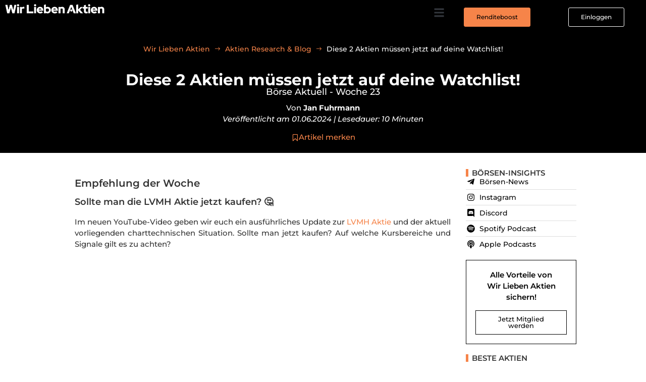

--- FILE ---
content_type: text/html; charset=UTF-8
request_url: https://wir-lieben-aktien.de/boerse-aktuell/diese-2-aktien-muessen-jetzt-auf-deine-watchlist/
body_size: 50683
content:
<!doctype html>
<html lang="de" prefix="og: https://ogp.me/ns#">
<head>
	<meta charset="UTF-8">
	<meta name="viewport" content="width=device-width, initial-scale=1">
	<link rel="profile" href="https://gmpg.org/xfn/11">
	
<!-- Suchmaschinen-Optimierung durch Rank Math PRO - https://rankmath.com/ -->
<title>Diese 2 Aktien müssen jetzt auf deine Watchlist!</title>
<style>.flying-press-lazy-bg{background-image:none!important;}</style>
<link rel='preload' href='https://wir-lieben-aktien.de/wp-content/uploads/2022/02/Wir-Lieben-Aktien-Logo-White.png' as='image' imagesrcset='https://wir-lieben-aktien.de/wp-content/uploads/2022/02/Wir-Lieben-Aktien-Logo-White.png 1897w, https://wir-lieben-aktien.de/wp-content/uploads/2022/02/Wir-Lieben-Aktien-Logo-White-300x29.png 300w, https://wir-lieben-aktien.de/wp-content/uploads/2022/02/Wir-Lieben-Aktien-Logo-White-1024x99.png 1024w, https://wir-lieben-aktien.de/wp-content/uploads/2022/02/Wir-Lieben-Aktien-Logo-White-768x74.png 768w, https://wir-lieben-aktien.de/wp-content/uploads/2022/02/Wir-Lieben-Aktien-Logo-White-1536x148.png 1536w, https://wir-lieben-aktien.de/wp-content/uploads/2022/02/Wir-Lieben-Aktien-Logo-White-600x58.png 600w' imagesizes='(max-width: 1897px) 100vw, 1897px'/>
<link rel='preload' href='https://wir-lieben-aktien.de/wp-content/uploads/2025/12/Kaufenswerte-Aktien-im-Januar-2026-Titelbild.webp' as='image' imagesrcset='https://wir-lieben-aktien.de/wp-content/uploads/2025/12/Kaufenswerte-Aktien-im-Januar-2026-Titelbild.webp 1920w, https://wir-lieben-aktien.de/wp-content/uploads/2025/12/Kaufenswerte-Aktien-im-Januar-2026-Titelbild-300x169.webp 300w, https://wir-lieben-aktien.de/wp-content/uploads/2025/12/Kaufenswerte-Aktien-im-Januar-2026-Titelbild-1024x576.webp 1024w, https://wir-lieben-aktien.de/wp-content/uploads/2025/12/Kaufenswerte-Aktien-im-Januar-2026-Titelbild-768x432.webp 768w, https://wir-lieben-aktien.de/wp-content/uploads/2025/12/Kaufenswerte-Aktien-im-Januar-2026-Titelbild-1536x864.webp 1536w, https://wir-lieben-aktien.de/wp-content/uploads/2025/12/Kaufenswerte-Aktien-im-Januar-2026-Titelbild-600x338.webp 600w' imagesizes='(max-width: 1920px) 100vw, 1920px'/>
<link rel='preload' href='https://wir-lieben-aktien.de/wp-content/uploads/2025/11/Kaufenswerte-Aktien-Dezember-2025-Titelbild.webp' as='image' imagesrcset='https://wir-lieben-aktien.de/wp-content/uploads/2025/11/Kaufenswerte-Aktien-Dezember-2025-Titelbild.webp 1920w, https://wir-lieben-aktien.de/wp-content/uploads/2025/11/Kaufenswerte-Aktien-Dezember-2025-Titelbild-300x169.webp 300w, https://wir-lieben-aktien.de/wp-content/uploads/2025/11/Kaufenswerte-Aktien-Dezember-2025-Titelbild-1024x576.webp 1024w, https://wir-lieben-aktien.de/wp-content/uploads/2025/11/Kaufenswerte-Aktien-Dezember-2025-Titelbild-768x432.webp 768w, https://wir-lieben-aktien.de/wp-content/uploads/2025/11/Kaufenswerte-Aktien-Dezember-2025-Titelbild-1536x864.webp 1536w, https://wir-lieben-aktien.de/wp-content/uploads/2025/11/Kaufenswerte-Aktien-Dezember-2025-Titelbild-600x338.webp 600w' imagesizes='(max-width: 1920px) 100vw, 1920px'/>
<link rel='preload' href='https://wir-lieben-aktien.de/wp-content/uploads/2024/02/Marktreport-Japan.webp' as='image' imagesrcset='https://wir-lieben-aktien.de/wp-content/uploads/2024/02/Marktreport-Japan.webp 1920w, https://wir-lieben-aktien.de/wp-content/uploads/2024/02/Marktreport-Japan-300x169.webp 300w, https://wir-lieben-aktien.de/wp-content/uploads/2024/02/Marktreport-Japan-1024x576.webp 1024w, https://wir-lieben-aktien.de/wp-content/uploads/2024/02/Marktreport-Japan-768x432.webp 768w, https://wir-lieben-aktien.de/wp-content/uploads/2024/02/Marktreport-Japan-1536x864.webp 1536w, https://wir-lieben-aktien.de/wp-content/uploads/2024/02/Marktreport-Japan-600x338.webp 600w' imagesizes='(max-width: 1920px) 100vw, 1920px'/>
<link rel='preload' href='https://wir-lieben-aktien.de/wp-content/uploads/2024/10/Deutsche-Small-Caps-Aktien.webp' as='image' imagesrcset='https://wir-lieben-aktien.de/wp-content/uploads/2024/10/Deutsche-Small-Caps-Aktien.webp 1920w, https://wir-lieben-aktien.de/wp-content/uploads/2024/10/Deutsche-Small-Caps-Aktien-300x169.webp 300w, https://wir-lieben-aktien.de/wp-content/uploads/2024/10/Deutsche-Small-Caps-Aktien-1024x576.webp 1024w, https://wir-lieben-aktien.de/wp-content/uploads/2024/10/Deutsche-Small-Caps-Aktien-768x432.webp 768w, https://wir-lieben-aktien.de/wp-content/uploads/2024/10/Deutsche-Small-Caps-Aktien-1536x864.webp 1536w, https://wir-lieben-aktien.de/wp-content/uploads/2024/10/Deutsche-Small-Caps-Aktien-600x338.webp 600w' imagesizes='(max-width: 1920px) 100vw, 1920px'/>
<link rel='preload' href='https://wir-lieben-aktien.de/wp-content/uploads/elementor/custom-icons/icomoon/fonts/icomoon.ttf?mzu4x2' as='font' type='font/ttf' fetchpriority='high' crossorigin='anonymous'>
<meta name="description" content="In dieser Woche werfen wir einen Blick auf Cloudflare und eine Erneuerbare Energien Aktie, die jetzt eine Chance bieten. Auch Oracle und Jumia sind dabei."/>
<meta name="robots" content="follow, noindex"/>
<meta property="og:locale" content="de_DE" />
<meta property="og:type" content="article" />
<meta property="og:title" content="Diese 2 Aktien müssen jetzt auf deine Watchlist!" />
<meta property="og:description" content="In dieser Woche werfen wir einen Blick auf Cloudflare und eine Erneuerbare Energien Aktie, die jetzt eine Chance bieten. Auch Oracle und Jumia sind dabei." />
<meta property="og:url" content="https://wir-lieben-aktien.de/boerse-aktuell/diese-2-aktien-muessen-jetzt-auf-deine-watchlist/" />
<meta property="og:site_name" content="Wir Lieben Aktien" />
<meta property="article:publisher" content="https://www.facebook.com/wirliebenaktien/" />
<meta property="og:updated_time" content="2024-08-31T22:36:15+02:00" />
<meta property="og:image" content="https://wir-lieben-aktien.de/wp-content/uploads/2024/06/Diese-2-Aktien-muessen-jetzt-auf-deine-Watchlist.webp" />
<meta property="og:image:secure_url" content="https://wir-lieben-aktien.de/wp-content/uploads/2024/06/Diese-2-Aktien-muessen-jetzt-auf-deine-Watchlist.webp" />
<meta property="og:image:width" content="1920" />
<meta property="og:image:height" content="1080" />
<meta property="og:image:alt" content="Watchlist" />
<meta property="og:image:type" content="image/webp" />
<meta property="article:published_time" content="2024-06-01T14:00:24+02:00" />
<meta property="article:modified_time" content="2024-08-31T22:36:15+02:00" />
<meta name="twitter:card" content="summary_large_image" />
<meta name="twitter:title" content="Diese 2 Aktien müssen jetzt auf deine Watchlist!" />
<meta name="twitter:description" content="In dieser Woche werfen wir einen Blick auf Cloudflare und eine Erneuerbare Energien Aktie, die jetzt eine Chance bieten. Auch Oracle und Jumia sind dabei." />
<meta name="twitter:site" content="@wirliebenaktien" />
<meta name="twitter:creator" content="@wirliebenaktien" />
<meta name="twitter:image" content="https://wir-lieben-aktien.de/wp-content/uploads/2024/06/Diese-2-Aktien-muessen-jetzt-auf-deine-Watchlist.webp" />
<script type="application/ld+json" class="rank-math-schema-pro">{"@context":"https://schema.org","@graph":[{"@type":"Place","@id":"https://wir-lieben-aktien.de/#place","address":{"@type":"PostalAddress","streetAddress":"Burgweintinger Stra\u00dfe 9","addressRegion":"Regensburg","postalCode":"93055","addressCountry":"Germany"}},{"@type":"Organization","@id":"https://wir-lieben-aktien.de/#organization","name":"Wir Lieben Aktien GmbH","url":"https://wir-lieben-aktien.de","sameAs":["https://www.facebook.com/wirliebenaktien/","https://twitter.com/wirliebenaktien","https://www.instagram.com/wirliebenaktien/?hl=de","https://www.youtube.com/@wir-lieben-aktien","https://t.me/+Una_PU3HVJ__Ky1H","https://discord.gg/aktien","https://twitter.com/wirliebenaktien","https://www.instagram.com/wirliebenkryptos/","https://www.instagram.com/boersenliebe.podcast/"],"email":"support@wir-lieben-aktien.de","address":{"@type":"PostalAddress","streetAddress":"Burgweintinger Stra\u00dfe 9","addressRegion":"Regensburg","postalCode":"93055","addressCountry":"Germany"},"logo":{"@type":"ImageObject","@id":"https://wir-lieben-aktien.de/#logo","url":"https://wir-lieben-aktien.de/wp-content/uploads/2023/01/Logo-Herz.png","contentUrl":"https://wir-lieben-aktien.de/wp-content/uploads/2023/01/Logo-Herz.png","caption":"Wir Lieben Aktien","inLanguage":"de","width":"353","height":"310"},"contactPoint":[{"@type":"ContactPoint","telephone":"+49-151-22284794\u202c","contactType":"customer support"}],"legalName":"Wir Lieben Aktien GmbH","location":{"@id":"https://wir-lieben-aktien.de/#place"}},{"@type":"WebSite","@id":"https://wir-lieben-aktien.de/#website","url":"https://wir-lieben-aktien.de","name":"Wir Lieben Aktien","alternateName":"WLA","publisher":{"@id":"https://wir-lieben-aktien.de/#organization"},"inLanguage":"de"},{"@type":"ImageObject","@id":"https://wir-lieben-aktien.de/wp-content/uploads/2024/06/Diese-2-Aktien-muessen-jetzt-auf-deine-Watchlist.webp","url":"https://wir-lieben-aktien.de/wp-content/uploads/2024/06/Diese-2-Aktien-muessen-jetzt-auf-deine-Watchlist.webp","width":"1920","height":"1080","inLanguage":"de"},{"@type":"WebPage","@id":"https://wir-lieben-aktien.de/boerse-aktuell/diese-2-aktien-muessen-jetzt-auf-deine-watchlist/#webpage","url":"https://wir-lieben-aktien.de/boerse-aktuell/diese-2-aktien-muessen-jetzt-auf-deine-watchlist/","name":"Diese 2 Aktien m\u00fcssen jetzt auf deine Watchlist!","datePublished":"2024-06-01T14:00:24+02:00","dateModified":"2024-08-31T22:36:15+02:00","isPartOf":{"@id":"https://wir-lieben-aktien.de/#website"},"primaryImageOfPage":{"@id":"https://wir-lieben-aktien.de/wp-content/uploads/2024/06/Diese-2-Aktien-muessen-jetzt-auf-deine-Watchlist.webp"},"inLanguage":"de"},{"@type":"Person","@id":"https://wir-lieben-aktien.de/boerse-aktuell/diese-2-aktien-muessen-jetzt-auf-deine-watchlist/#author","name":"Jan Fuhrmann","image":{"@type":"ImageObject","@id":"https://secure.gravatar.com/avatar/76d28783431f13c4d4bad1e4bcf0cd85442cd4c2410d2c670b918db1a37348cb?s=96&amp;d=mm&amp;r=g","url":"https://secure.gravatar.com/avatar/76d28783431f13c4d4bad1e4bcf0cd85442cd4c2410d2c670b918db1a37348cb?s=96&amp;d=mm&amp;r=g","caption":"Jan Fuhrmann","inLanguage":"de"},"sameAs":["https://wir-lieben-aktien.de/experten/jan-fuhrmann/","https://www.instagram.com/die.trader/"],"worksFor":{"@id":"https://wir-lieben-aktien.de/#organization"}},{"headline":"Diese 2 Aktien m\u00fcssen jetzt auf deine Watchlist!","description":"In dieser Woche werfen wir einen Blick auf Cloudflare und eine Erneuerbare Energien Aktie, die jetzt eine Chance bieten. Auch Oracle und Jumia sind dabei.","keywords":"Watchlist","@type":"NewsArticle","author":{"@id":"https://wir-lieben-aktien.de/boerse-aktuell/diese-2-aktien-muessen-jetzt-auf-deine-watchlist/#author","name":"Jan Fuhrmann"},"datePublished":"2024-06-01T14:00:24+02:00","dateModified":"2024-08-31T22:36:15+02:00","image":{"@id":"https://wir-lieben-aktien.de/wp-content/uploads/2024/06/Diese-2-Aktien-muessen-jetzt-auf-deine-Watchlist.webp"},"copyrightYear":"2024","name":"Diese 2 Aktien m\u00fcssen jetzt auf deine Watchlist!","@id":"https://wir-lieben-aktien.de/boerse-aktuell/diese-2-aktien-muessen-jetzt-auf-deine-watchlist/#schema-5293475","isPartOf":{"@id":"https://wir-lieben-aktien.de/boerse-aktuell/diese-2-aktien-muessen-jetzt-auf-deine-watchlist/#webpage"},"publisher":{"@id":"https://wir-lieben-aktien.de/#organization"},"inLanguage":"de","mainEntityOfPage":{"@id":"https://wir-lieben-aktien.de/boerse-aktuell/diese-2-aktien-muessen-jetzt-auf-deine-watchlist/#webpage"}}]}</script>
<!-- /Rank Math WordPress SEO Plugin -->

<link rel="alternate" title="oEmbed (JSON)" type="application/json+oembed" href="https://wir-lieben-aktien.de/wp-json/oembed/1.0/embed?url=https%3A%2F%2Fwir-lieben-aktien.de%2Fboerse-aktuell%2Fdiese-2-aktien-muessen-jetzt-auf-deine-watchlist%2F" />
<link rel="alternate" title="oEmbed (XML)" type="text/xml+oembed" href="https://wir-lieben-aktien.de/wp-json/oembed/1.0/embed?url=https%3A%2F%2Fwir-lieben-aktien.de%2Fboerse-aktuell%2Fdiese-2-aktien-muessen-jetzt-auf-deine-watchlist%2F&#038;format=xml" />
<style id='wp-img-auto-sizes-contain-inline-css'>img:is([sizes=auto i],[sizes^="auto," i]){contain-intrinsic-size:3000px 1500px}
/*# sourceURL=wp-img-auto-sizes-contain-inline-css */</style>
<link rel='stylesheet' id='hello-elementor-theme-style-css' href='https://wir-lieben-aktien.de/wp-content/cache/flying-press/08fae0e9f8ce.theme.min.css' media='all' />
<link rel='stylesheet' id='jet-menu-hello-css' href='https://wir-lieben-aktien.de/wp-content/cache/flying-press/8e57921336bb.style.css' media='all' />
<link rel='stylesheet' id='premium-addons-css' href='https://wir-lieben-aktien.de/wp-content/cache/flying-press/943af880a312.premium-addons.min.css' media='all' />
<link rel='stylesheet' id='premium-pro-css' href='https://wir-lieben-aktien.de/wp-content/cache/flying-press/6e22c558abc4.premium-addons.min.css' media='all' />
<style id='wp-emoji-styles-inline-css'>img.wp-smiley, img.emoji {
		display: inline !important;
		border: none !important;
		box-shadow: none !important;
		height: 1em !important;
		width: 1em !important;
		margin: 0 0.07em !important;
		vertical-align: -0.1em !important;
		background: none !important;
		padding: 0 !important;
	}
/*# sourceURL=wp-emoji-styles-inline-css */</style>
<style id='classic-theme-styles-inline-css'>/*! This file is auto-generated */
.wp-block-button__link{color:#fff;background-color:#32373c;border-radius:9999px;box-shadow:none;text-decoration:none;padding:calc(.667em + 2px) calc(1.333em + 2px);font-size:1.125em}.wp-block-file__button{background:#32373c;color:#fff;text-decoration:none}
/*# sourceURL=/wp-includes/css/classic-themes.min.css */</style>
<link rel='stylesheet' id='jet-engine-frontend-css' href='https://wir-lieben-aktien.de/wp-content/cache/flying-press/2d87e3e3c956.frontend.css' media='all' />
<link rel='stylesheet' id='cmplz-general-css' href='https://wir-lieben-aktien.de/wp-content/cache/flying-press/78b10b5ab327.cookieblocker.min.css' media='all' />
<link rel='stylesheet' id='brands-styles-css' href='https://wir-lieben-aktien.de/wp-content/cache/flying-press/48d56016b20f.brands.css' media='all' />
<link rel='stylesheet' id='hello-elementor-css' href='https://wir-lieben-aktien.de/wp-content/cache/flying-press/5be56bc9e617.style.min.css' media='all' />
<link rel='stylesheet' id='hello-elementor-header-footer-css' href='https://wir-lieben-aktien.de/wp-content/cache/flying-press/4f6608672aae.header-footer.min.css' media='all' />
<link rel='stylesheet' id='jet-menu-public-styles-css' href='https://wir-lieben-aktien.de/wp-content/cache/flying-press/d6381ce215a6.public.css' media='all' />
<link rel='stylesheet' id='elementor-frontend-css' href='https://wir-lieben-aktien.de/wp-content/cache/flying-press/be04c9e055ea.custom-frontend.min.css' media='all' />
<link rel='stylesheet' id='widget-image-css' href='https://wir-lieben-aktien.de/wp-content/cache/flying-press/d5a6efd3ca21.widget-image.min.css' media='all' />
<link rel='stylesheet' id='widget-nav-menu-css' href='https://wir-lieben-aktien.de/wp-content/cache/flying-press/305ad8e661ee.custom-pro-widget-nav-menu.min.css' media='all' />
<link rel='stylesheet' id='jet-elements-css' href='https://wir-lieben-aktien.de/wp-content/cache/flying-press/5d9c10dc194d.jet-elements.css' media='all' />
<link rel='stylesheet' id='jet-headline-css' href='https://wir-lieben-aktien.de/wp-content/cache/flying-press/7ba6f0d8be75.jet-headline.css' media='all' />
<link rel='stylesheet' id='jet-headline-skin-css' href='https://wir-lieben-aktien.de/wp-content/cache/flying-press/e038ab6154c4.jet-headline.css' media='all' />
<link rel='stylesheet' id='eael-general-css' href='https://wir-lieben-aktien.de/wp-content/cache/flying-press/84e9faf79071.general.min.css' media='all' />
<link rel='stylesheet' id='eael-303659-css' href='https://wir-lieben-aktien.de/wp-content/cache/flying-press/de05efefed90.eael-303659.css' media='all' />
<link rel='stylesheet' id='widget-heading-css' href='https://wir-lieben-aktien.de/wp-content/cache/flying-press/59e167de4122.widget-heading.min.css' media='all' />
<link rel='stylesheet' id='widget-icon-list-css' href='https://wir-lieben-aktien.de/wp-content/cache/flying-press/d1407222e546.custom-widget-icon-list.min.css' media='all' />
<link rel='stylesheet' id='widget-call-to-action-css' href='https://wir-lieben-aktien.de/wp-content/cache/flying-press/5aecd8e35303.custom-pro-widget-call-to-action.min.css' media='all' />
<link rel='stylesheet' id='font-awesome-5-all-css' href='https://wir-lieben-aktien.de/wp-content/cache/flying-press/74bab4578692.all.min.css' media='all' />
<link rel='stylesheet' id='widget-forms-css' href='https://wir-lieben-aktien.de/wp-content/cache/flying-press/4a0bcd3ca1cf.widget-forms.min.css' media='all' />
<link rel='stylesheet' id='widget-spacer-css' href='https://wir-lieben-aktien.de/wp-content/cache/flying-press/5aec5c30cc0a.widget-spacer.min.css' media='all' />
<link rel='stylesheet' id='widget-text-editor-css' href='https://wir-lieben-aktien.de/wp-content/cache/flying-press/fe5b924e522b.widget-text-editor.min.css' media='all' />
<link rel='stylesheet' id='jet-blocks-css' href='https://wir-lieben-aktien.de/wp-content/cache/flying-press/ccda6b731857.custom-jet-blocks.css' media='all' />
<link rel='stylesheet' id='swiper-css' href='https://wir-lieben-aktien.de/wp-content/cache/flying-press/a2431bc290cf.swiper.min.css' media='all' />
<link rel='stylesheet' id='e-swiper-css' href='https://wir-lieben-aktien.de/wp-content/cache/flying-press/f9a4d42bf664.e-swiper.min.css' media='all' />
<link rel='stylesheet' id='elementor-post-19-css' href='https://wir-lieben-aktien.de/wp-content/cache/flying-press/09dc45666326.post-19.css' media='all' />
<link rel='stylesheet' id='elementor-pro-css' href='https://wir-lieben-aktien.de/wp-content/cache/flying-press/08a7afa8d795.custom-pro-frontend.min.css' media='all' />
<style id='elementor-pro-inline-css'>.elementor-widget-woocommerce-checkout-page .woocommerce table.woocommerce-checkout-review-order-table {
				    margin: var(--sections-margin, 24px 0 24px 0);
				    padding: var(--sections-padding, 16px 16px);
				}
				.elementor-widget-woocommerce-checkout-page .woocommerce table.woocommerce-checkout-review-order-table .cart_item td.product-name {
				    padding-right: 20px;
				}
				.elementor-widget-woocommerce-checkout-page .woocommerce .woocommerce-checkout #payment {
					border: none;
					padding: 0;
				}
				.elementor-widget-woocommerce-checkout-page .woocommerce .e-checkout__order_review-2 {
					background: var(--sections-background-color, #ffffff);
				    border-radius: var(--sections-border-radius, 3px);
				    padding: var(--sections-padding, 16px 30px);
				    margin: var(--sections-margin, 0 0 24px 0);
				    border-style: var(--sections-border-type, solid);
				    border-color: var(--sections-border-color, #D5D8DC);
				    border-width: 1px;
				    display: block;
				}
				.elementor-widget-woocommerce-checkout-page .woocommerce-checkout .place-order {
					display: -webkit-box;
					display: -ms-flexbox;
					display: flex;
					-webkit-box-orient: vertical;
					-webkit-box-direction: normal;
					-ms-flex-direction: column;
					flex-direction: column;
					-ms-flex-wrap: wrap;
					flex-wrap: wrap;
					padding: 0;
					margin-bottom: 0;
					margin-top: 1em;
					-webkit-box-align: var(--place-order-title-alignment, stretch);
					-ms-flex-align: var(--place-order-title-alignment, stretch);
					align-items: var(--place-order-title-alignment, stretch); 
				}
				.elementor-widget-woocommerce-checkout-page .woocommerce-checkout #place_order {
					background-color: #5bc0de;
					width: var(--purchase-button-width, auto);
					float: none;
					color: var(--purchase-button-normal-text-color, #ffffff);
					min-height: auto;
					padding: var(--purchase-button-padding, 1em 1em);
					border-radius: var(--purchase-button-border-radius, 3px); 
		        }
		        .elementor-widget-woocommerce-checkout-page .woocommerce-checkout #place_order:hover {
					background-color: #5bc0de;
					color: var(--purchase-button-hover-text-color, #ffffff);
					border-color: var(--purchase-button-hover-border-color, #5bc0de);
					-webkit-transition-duration: var(--purchase-button-hover-transition-duration, 0.3s);
					-o-transition-duration: var(--purchase-button-hover-transition-duration, 0.3s);
					transition-duration: var(--purchase-button-hover-transition-duration, 0.3s); 
                }
			
/*# sourceURL=elementor-pro-inline-css */</style>
<link rel='stylesheet' id='jet-blog-css' href='https://wir-lieben-aktien.de/wp-content/cache/flying-press/c0d1e771660a.jet-blog.css' media='all' />
<link rel='stylesheet' id='jet-tabs-frontend-css' href='https://wir-lieben-aktien.de/wp-content/cache/flying-press/a2c1e60f493f.jet-tabs-frontend.css' media='all' />
<link rel='stylesheet' id='jet-tricks-frontend-css' href='https://wir-lieben-aktien.de/wp-content/cache/flying-press/e172f7827ef5.jet-tricks-frontend.css' media='all' />
<link rel='stylesheet' id='pp-extensions-css' href='https://wir-lieben-aktien.de/wp-content/cache/flying-press/f4f761aedbdc.extensions.min.css' media='all' />
<link rel='stylesheet' id='pp-tooltip-css' href='https://wir-lieben-aktien.de/wp-content/cache/flying-press/8269f2c4a865.tooltip.min.css' media='all' />
<link rel='stylesheet' id='elementor-post-320550-css' href='https://wir-lieben-aktien.de/wp-content/cache/flying-press/813cc0af3f89.post-320550.css' media='all' />
<link rel='stylesheet' id='elementor-post-235427-css' href='https://wir-lieben-aktien.de/wp-content/cache/flying-press/1df63d7f438e.post-235427.css' media='all' />
<link rel='stylesheet' id='elementor-post-337949-css' href='https://wir-lieben-aktien.de/wp-content/cache/flying-press/0567c11b0a8c.post-337949.css' media='all' />
<link rel='stylesheet' id='elementor-post-340824-css' href='https://wir-lieben-aktien.de/wp-content/cache/flying-press/7572b5ccc732.post-340824.css' media='all' />
<link rel='stylesheet' id='elementor-post-303659-css' href='https://wir-lieben-aktien.de/wp-content/cache/flying-press/1cdb1755efbb.post-303659.css' media='all' />
<link rel='stylesheet' id='elementor-post-299082-css' href='https://wir-lieben-aktien.de/wp-content/cache/flying-press/0ca43f1d1fe6.post-299082.css' media='all' />
<link rel='stylesheet' id='elementor-post-341358-css' href='https://wir-lieben-aktien.de/wp-content/cache/flying-press/15064b37cdd5.post-341358.css' media='all' />
<link rel='stylesheet' id='elementor-post-338773-css' href='https://wir-lieben-aktien.de/wp-content/cache/flying-press/b8ee1105f436.post-338773.css' media='all' />
<link rel='stylesheet' id='woocommerce-gzd-layout-css' href='https://wir-lieben-aktien.de/wp-content/cache/flying-press/13eeeef19251.layout-styles.css' media='all' />
<style id='woocommerce-gzd-layout-inline-css'>.woocommerce-checkout .shop_table { background-color: #eeeeee; } .product p.deposit-packaging-type { font-size: 1.25em !important; } p.woocommerce-shipping-destination { display: none; }
                .wc-gzd-nutri-score-value-a {
                    background: url(https://wir-lieben-aktien.de/wp-content/plugins/woocommerce-germanized/assets/images/nutri-score-a.svg) no-repeat;
                }
                .wc-gzd-nutri-score-value-b {
                    background: url(https://wir-lieben-aktien.de/wp-content/plugins/woocommerce-germanized/assets/images/nutri-score-b.svg) no-repeat;
                }
                .wc-gzd-nutri-score-value-c {
                    background: url(https://wir-lieben-aktien.de/wp-content/plugins/woocommerce-germanized/assets/images/nutri-score-c.svg) no-repeat;
                }
                .wc-gzd-nutri-score-value-d {
                    background: url(https://wir-lieben-aktien.de/wp-content/plugins/woocommerce-germanized/assets/images/nutri-score-d.svg) no-repeat;
                }
                .wc-gzd-nutri-score-value-e {
                    background: url(https://wir-lieben-aktien.de/wp-content/plugins/woocommerce-germanized/assets/images/nutri-score-e.svg) no-repeat;
                }
            
/*# sourceURL=woocommerce-gzd-layout-inline-css */</style>
<link rel='stylesheet' id='jquery-chosen-css' href='https://wir-lieben-aktien.de/wp-content/cache/flying-press/d7ca5ca9441e.chosen.min.css' media='all' />
<link rel='stylesheet' id='jet-search-css' href='https://wir-lieben-aktien.de/wp-content/cache/flying-press/a2e25095f758.jet-search.css' media='all' />
<link rel='stylesheet' id='font-awesome-4-shim-css' href='https://wir-lieben-aktien.de/wp-content/cache/flying-press/c55205bce667.v4-shims.min.css' media='all' />
<link rel='stylesheet' id='google-fonts-1-css' href='https://wir-lieben-aktien.de/wp-content/cache/flying-press/7e12738d18e3.google-fonts-1.css' media='all' />
<link rel='stylesheet' id='elementor-icons-icomoon-css' href='https://wir-lieben-aktien.de/wp-content/cache/flying-press/95933b2a57a5.style.css' media='all' />
<script src="https://wir-lieben-aktien.de/wp-content/plugins/podlove-web-player/web-player/embed.js?ver=088338b280b9" id="podlove-web-player-player-js" defer></script>
<script src="https://wir-lieben-aktien.de/wp-content/plugins/podlove-web-player/js/cache.js?ver=77e14ea4ebf7" id="podlove-web-player-player-cache-js" defer></script>
<script id="tp-js-js-extra" defer src="data:text/javascript,var%20trustpilot_settings%20%3D%20%7B%22key%22%3A%22dHhCncp2kfWedmDD%22%2C%22TrustpilotScriptUrl%22%3A%22https%3A%2F%2Finvitejs.trustpilot.com%2Ftp.min.js%22%2C%22IntegrationAppUrl%22%3A%22%2F%2Fecommscript-integrationapp.trustpilot.com%22%2C%22PreviewScriptUrl%22%3A%22%2F%2Fecommplugins-scripts.trustpilot.com%2Fv2.1%2Fjs%2Fpreview.min.js%22%2C%22PreviewCssUrl%22%3A%22%2F%2Fecommplugins-scripts.trustpilot.com%2Fv2.1%2Fcss%2Fpreview.min.css%22%2C%22PreviewWPCssUrl%22%3A%22%2F%2Fecommplugins-scripts.trustpilot.com%2Fv2.1%2Fcss%2Fpreview_wp.css%22%2C%22WidgetScriptUrl%22%3A%22%2F%2Fwidget.trustpilot.com%2Fbootstrap%2Fv5%2Ftp.widget.bootstrap.min.js%22%7D%3B%0A%2F%2F%23%20sourceURL%3Dtp-js-js-extra"></script>
<script src="https://wir-lieben-aktien.de/wp-content/plugins/trustpilot-reviews/review/assets/js/headerScript.min.js?ver=4b81dae26cfa" id="tp-js-js" defer></script>
<script id="jquery-core-js-extra" defer src="data:text/javascript,var%20pp%20%3D%20%7B%22ajax_url%22%3A%22https%3A%2F%2Fwir-lieben-aktien.de%2Fwp-admin%2Fadmin-ajax.php%22%7D%3B%0A%2F%2F%23%20sourceURL%3Djquery-core-js-extra"></script>
<script src="https://wir-lieben-aktien.de/wp-includes/js/jquery/jquery.min.js?ver=826eb77e86b0" id="jquery-core-js" defer></script>
<script src="https://wir-lieben-aktien.de/wp-includes/js/jquery/jquery-migrate.min.js?ver=9ffeb32e2d9e" id="jquery-migrate-js" defer></script>
<script id="wc-settings-dep-in-header-js-after" defer src="data:text/javascript,console.warn%28%20%22Scripts%20that%20have%20a%20dependency%20on%20%5Bwc-settings%2C%20wc-blocks-checkout%5D%20must%20be%20loaded%20in%20the%20footer%2C%20automatewoo-marketing-optin-editor-script%20was%20registered%20to%20load%20in%20the%20header%2C%20but%20has%20been%20switched%20to%20load%20in%20the%20footer%20instead.%20See%20https%3A%2F%2Fgithub.com%2Fwoocommerce%2Fwoocommerce-gutenberg-products-block%2Fpull%2F5059%22%20%29%3B%0A%2F%2F%23%20sourceURL%3Dwc-settings-dep-in-header-js-after"></script>
<link rel="https://api.w.org/" href="https://wir-lieben-aktien.de/wp-json/" /><link rel="EditURI" type="application/rsd+xml" title="RSD" href="https://wir-lieben-aktien.de/xmlrpc.php?rsd" />
            <script type="text/javascript" defer src="data:text/javascript,%3C%21--%0A%20%20%20%20%20%20%20%20%20%20%20%20%20%20%20%20%20%20%20%20%20%20%20%20%20%20%20%20%20%20%20%20function%20powerpress_pinw%28pinw_url%29%7Bwindow.open%28pinw_url%2C%20%27PowerPressPlayer%27%2C%27toolbar%3D0%2Cstatus%3D0%2Cresizable%3D1%2Cwidth%3D460%2Cheight%3D320%27%29%3B%09return%20false%3B%7D%0A%20%20%20%20%20%20%20%20%20%20%20%20%20%20%20%20%2F%2F--%3E%0A%0A%20%20%20%20%20%20%20%20%20%20%20%20%20%20%20%20%2F%2F%20tabnab%20protection%0A%20%20%20%20%20%20%20%20%20%20%20%20%20%20%20%20window.addEventListener%28%27load%27%2C%20function%20%28%29%20%7B%0A%20%20%20%20%20%20%20%20%20%20%20%20%20%20%20%20%20%20%20%20%2F%2F%20make%20all%20links%20have%20rel%3D%22noopener%20noreferrer%22%0A%20%20%20%20%20%20%20%20%20%20%20%20%20%20%20%20%20%20%20%20document.querySelectorAll%28%27a%5Btarget%3D%22_blank%22%5D%27%29.forEach%28link%20%3D%3E%20%7B%0A%20%20%20%20%20%20%20%20%20%20%20%20%20%20%20%20%20%20%20%20%20%20%20%20link.setAttribute%28%27rel%27%2C%20%27noopener%20noreferrer%27%29%3B%0A%20%20%20%20%20%20%20%20%20%20%20%20%20%20%20%20%20%20%20%20%7D%29%3B%0A%20%20%20%20%20%20%20%20%20%20%20%20%20%20%20%20%7D%29%3B"></script>
            			<style>.cmplz-hidden {
					display: none !important;
				}</style><link rel="icon" type="image/png" href="/wp-content/uploads/fbrfg/favicon-96x96.png" sizes="96x96" />
<link rel="icon" type="image/svg+xml" href="/wp-content/uploads/fbrfg/favicon.svg" />
<link rel="shortcut icon" href="/wp-content/uploads/fbrfg/favicon.ico" />
<link rel="apple-touch-icon" sizes="180x180" href="/wp-content/uploads/fbrfg/apple-touch-icon.png" />
<meta name="apple-mobile-web-app-title" content="Wir Lieben Aktien" />
<link rel="manifest" href="/wp-content/uploads/fbrfg/site.webmanifest" />		<style>*:not(.elementor-editor-active) .plus-conditions--hidden {display: none;}</style> 
			<noscript><style>.woocommerce-product-gallery{ opacity: 1 !important; }</style></noscript>
	<!-- TrustBox script -->
<script type="text/javascript" src="//widget.trustpilot.com/bootstrap/v5/tp.widget.bootstrap.min.js" defer></script>
<!-- End TrustBox script -->
			<style>.e-con.e-parent:nth-of-type(n+4):not(.e-lazyloaded):not(.e-no-lazyload),
				.e-con.e-parent:nth-of-type(n+4):not(.e-lazyloaded):not(.e-no-lazyload) * {
					background-image: none !important;
				}
				@media screen and (max-height: 1024px) {
					.e-con.e-parent:nth-of-type(n+3):not(.e-lazyloaded):not(.e-no-lazyload),
					.e-con.e-parent:nth-of-type(n+3):not(.e-lazyloaded):not(.e-no-lazyload) * {
						background-image: none !important;
					}
				}
				@media screen and (max-height: 640px) {
					.e-con.e-parent:nth-of-type(n+2):not(.e-lazyloaded):not(.e-no-lazyload),
					.e-con.e-parent:nth-of-type(n+2):not(.e-lazyloaded):not(.e-no-lazyload) * {
						background-image: none !important;
					}
				}</style>
			<style>.blur-overlay {
    position: fixed;
    top: 0;
    left: 0;
    width: 100%;
    height: 100%;
    display: none;
    z-index: 9998; /* Stellen Sie sicher, dass dieser Wert unter dem z-index des Popups liegt */
}</style>
<div class="blur-overlay"></div>
<script defer src="data:text/javascript,%28function%28%29%20%7B%0D%0A%20%20%20%20%2F%2F%20Configuration%20options%0D%0A%20%20%20%20var%20config%20%3D%20%7B%0D%0A%20%20%20%20%20%20%20%20enableMainPopup%3A%20false%2C%20%20%2F%2F%20Set%20to%20false%20to%20disable%20the%2050%25%20scroll%20popup%0D%0A%20%20%20%20%20%20%20%20enableSecondPopup%3A%20true%2C%20%20%2F%2F%20Set%20to%20false%20to%20disable%20the%2020%25%20scroll%20popup%20%28clickable%29%0D%0A%20%20%20%20%20%20%20%20scrollThreshold%3A%2050%2C%20%20%2F%2F%20Threshold%20in%20percent%20for%20the%20main%20popup%0D%0A%20%20%20%20%20%20%20%20secondPopupThreshold%3A%2050%2C%20%20%2F%2F%20Threshold%20in%20percent%20for%20the%20second%20popup%0D%0A%20%20%20%20%20%20%20%20resetLocalStorageOnPageLoad%3A%20true%2C%0D%0A%20%20%20%20%20%20%20%20blurAmount%3A%205%2C%20%20%2F%2F%20Blur%20effect%20strength%20in%20pixels%0D%0A%20%20%20%20%20%20%20%20mainPopupId%3A%20338773%2C%20%20%2F%2F%20ID%20for%20the%20main%20popup%20%2850%25%20scroll%29%0D%0A%20%20%20%20%20%20%20%20secondPopupId%3A%20341358%20%20%2F%2F%20ID%20for%20the%20second%20popup%20%2820%25%20scroll%29%0D%0A%20%20%20%20%7D%3B%0D%0A%0D%0A%20%20%20%20var%20blurOverlay%20%3D%20document.querySelector%28%27.blur-overlay%27%29%3B%0D%0A%20%20%20%20var%20isPopupVisible%20%3D%20false%3B%0D%0A%20%20%20%20var%20isSecondPopupVisible%20%3D%20false%3B%0D%0A%20%20%20%20var%20isSecondPopupDismissed%20%3D%20localStorage.getItem%28%27secondPopupDismissed%27%29%20%3D%3D%3D%20%27true%27%3B%0D%0A%0D%0A%20%20%20%20function%20resetLocalStorage%28%29%20%7B%0D%0A%20%20%20%20%20%20%20%20if%20%28config.resetLocalStorageOnPageLoad%29%20%7B%0D%0A%20%20%20%20%20%20%20%20%20%20%20%20localStorage.removeItem%28%27secondPopupDismissed%27%29%3B%0D%0A%20%20%20%20%20%20%20%20%7D%0D%0A%20%20%20%20%7D%0D%0A%0D%0A%20%20%20%20resetLocalStorage%28%29%3B%0D%0A%0D%0A%20%20%20%20function%20closeElementorPopup%28popupId%29%20%7B%0D%0A%20%20%20%20%20%20%20%20const%20popupWrapper%20%3D%20document.querySelector%28%60%23elementor-popup-modal-%24%7BpopupId%7D%60%29%3B%0D%0A%20%20%20%20%20%20%20%20if%20%28popupWrapper%29%20%7B%0D%0A%20%20%20%20%20%20%20%20%20%20%20%20popupWrapper.remove%28%29%3B%0D%0A%20%20%20%20%20%20%20%20%20%20%20%20document.body.classList.remove%28%27elementor-popup-modal%27%29%3B%0D%0A%20%20%20%20%20%20%20%20%20%20%20%20document.body.style.removeProperty%28%27overflow%27%29%3B%0D%0A%20%20%20%20%20%20%20%20%20%20%20%20document.body.style.removeProperty%28%27padding-right%27%29%3B%0D%0A%20%20%20%20%20%20%20%20%7D%20else%20%7B%0D%0A%20%20%20%20%20%20%20%20%20%20%20%20console.warn%28%60Popup%20with%20ID%20%24%7BpopupId%7D%20not%20found.%60%29%3B%0D%0A%20%20%20%20%20%20%20%20%7D%0D%0A%20%20%20%20%7D%0D%0A%20%20%20%20%0D%0A%20%20%20%20function%20showPopup%28popupId%29%20%7B%0D%0A%20%20%20%20%20%20%20%20if%20%28typeof%20elementorProFrontend%20%21%3D%3D%20%27undefined%27%20%26%26%20elementorProFrontend.modules.popup%29%20%7B%0D%0A%20%20%20%20%20%20%20%20%20%20%20%20elementorProFrontend.modules.popup.showPopup%28%7B%20id%3A%20popupId%20%7D%29%3B%0D%0A%20%20%20%20%20%20%20%20%7D%20else%20%7B%0D%0A%20%20%20%20%20%20%20%20%20%20%20%20console.warn%28%27Elementor%20Pro%20Frontend%20not%20found%27%29%3B%0D%0A%20%20%20%20%20%20%20%20%7D%0D%0A%20%20%20%20%20%20%20%20if%20%28popupId%20%3D%3D%3D%20config.mainPopupId%29%20%7B%0D%0A%20%20%20%20%20%20%20%20%20%20%20%20if%20%28blurOverlay%29%20%7B%0D%0A%20%20%20%20%20%20%20%20%20%20%20%20%20%20%20%20blurOverlay.style.backdropFilter%20%3D%20%60blur%28%24%7Bconfig.blurAmount%7Dpx%29%60%3B%0D%0A%20%20%20%20%20%20%20%20%20%20%20%20%20%20%20%20blurOverlay.style.webkitBackdropFilter%20%3D%20%60blur%28%24%7Bconfig.blurAmount%7Dpx%29%60%3B%0D%0A%20%20%20%20%20%20%20%20%20%20%20%20%20%20%20%20blurOverlay.style.display%20%3D%20%27block%27%3B%0D%0A%20%20%20%20%20%20%20%20%20%20%20%20%7D%0D%0A%20%20%20%20%20%20%20%20%20%20%20%20isPopupVisible%20%3D%20true%3B%0D%0A%20%20%20%20%20%20%20%20%7D%20else%20%7B%0D%0A%20%20%20%20%20%20%20%20%20%20%20%20isSecondPopupVisible%20%3D%20true%3B%0D%0A%20%20%20%20%20%20%20%20%7D%0D%0A%20%20%20%20%20%20%20%20console.log%28%60Popup%20%24%7BpopupId%7D%20shown%60%29%3B%0D%0A%20%20%20%20%7D%0D%0A%20%20%20%20%0D%0A%20%20%20%20function%20hidePopup%28popupId%29%20%7B%0D%0A%20%20%20%20%20%20%20%20closeElementorPopup%28popupId%29%3B%0D%0A%20%20%20%20%20%20%20%20if%20%28popupId%20%3D%3D%3D%20config.mainPopupId%29%20%7B%0D%0A%20%20%20%20%20%20%20%20%20%20%20%20if%20%28blurOverlay%29%20%7B%0D%0A%20%20%20%20%20%20%20%20%20%20%20%20%20%20%20%20blurOverlay.style.display%20%3D%20%27none%27%3B%0D%0A%20%20%20%20%20%20%20%20%20%20%20%20%7D%0D%0A%20%20%20%20%20%20%20%20%20%20%20%20isPopupVisible%20%3D%20false%3B%0D%0A%20%20%20%20%20%20%20%20%7D%20else%20%7B%0D%0A%20%20%20%20%20%20%20%20%20%20%20%20isSecondPopupVisible%20%3D%20false%3B%0D%0A%20%20%20%20%20%20%20%20%20%20%20%20isSecondPopupDismissed%20%3D%20true%3B%0D%0A%20%20%20%20%20%20%20%20%20%20%20%20localStorage.setItem%28%27secondPopupDismissed%27%2C%20%27true%27%29%3B%0D%0A%20%20%20%20%20%20%20%20%7D%0D%0A%20%20%20%20%20%20%20%20console.log%28%60Popup%20%24%7BpopupId%7D%20hidden%60%29%3B%0D%0A%20%20%20%20%20%20%20%20document.body.style.overflowY%20%3D%20%27auto%27%3B%0D%0A%20%20%20%20%7D%0D%0A%20%20%20%20%0D%0A%20%20%20%20function%20calculateScrollPercentage%28%29%20%7B%0D%0A%20%20%20%20%20%20%20%20var%20scrollTop%20%3D%20window.pageYOffset%20%7C%7C%20document.documentElement.scrollTop%3B%0D%0A%20%20%20%20%20%20%20%20var%20scrollHeight%20%3D%20document.documentElement.scrollHeight%20-%20window.innerHeight%3B%0D%0A%20%20%20%20%20%20%20%20return%20%28scrollTop%20%2F%20scrollHeight%29%20%2A%20100%3B%0D%0A%20%20%20%20%7D%0D%0A%0D%0A%20%20%20%20let%20lastAction%20%3D%20Date.now%28%29%3B%0D%0A%20%20%20%20const%20DEBOUNCE_TIME%20%3D%20600%3B%20%2F%2F%20in%20milliseconds%0D%0A%0D%0A%20%20%20%20function%20handleScroll%28%29%20%7B%0D%0A%20%20%20%20%20%20%20%20const%20now%20%3D%20Date.now%28%29%3B%0D%0A%20%20%20%20%20%20%20%20if%20%28now%20-%20lastAction%20%3C%20DEBOUNCE_TIME%29%20return%3B%0D%0A%20%20%20%20%20%20%20%20%0D%0A%20%20%20%20%20%20%20%20const%20scrollPercentage%20%3D%20calculateScrollPercentage%28%29%3B%0D%0A%20%20%20%20%20%20%20%20console.log%28%60Scroll%20percentage%3A%20%24%7BscrollPercentage.toFixed%282%29%7D%25%60%29%3B%0D%0A%20%20%20%20%20%20%20%20%0D%0A%20%20%20%20%20%20%20%20const%20threshold%20%3D%20config.scrollThreshold%20%2B%201%3B%0D%0A%20%20%20%20%20%20%20%20%0D%0A%20%20%20%20%20%20%20%20%2F%2F%20Check%20for%20second%20popup%0D%0A%20%20%20%20%20%20%20%20if%20%28config.enableSecondPopup%20%26%26%20scrollPercentage%20%3E%3D%20config.secondPopupThreshold%20%26%26%20%21isSecondPopupVisible%20%26%26%20%21isPopupVisible%20%26%26%20%21isSecondPopupDismissed%29%20%7B%0D%0A%20%20%20%20%20%20%20%20%20%20%20%20showPopup%28config.secondPopupId%29%3B%0D%0A%20%20%20%20%20%20%20%20%20%20%20%20lastAction%20%3D%20now%3B%0D%0A%20%20%20%20%20%20%20%20%7D%0D%0A%20%20%20%20%20%20%20%20%0D%0A%20%20%20%20%20%20%20%20%2F%2F%20Check%20for%20main%20popup%0D%0A%20%20%20%20%20%20%20%20if%20%28config.enableMainPopup%20%26%26%20scrollPercentage%20%3E%3D%20threshold%20%26%26%20%21isPopupVisible%29%20%7B%0D%0A%20%20%20%20%20%20%20%20%20%20%20%20showPopup%28config.mainPopupId%29%3B%0D%0A%20%20%20%20%20%20%20%20%20%20%20%20window.scrollTo%28%7B%0D%0A%20%20%20%20%20%20%20%20%20%20%20%20%20%20%20%20top%3A%20%28document.documentElement.scrollHeight%20-%20window.innerHeight%29%20%2A%20config.scrollThreshold%20%2F%20100%2C%0D%0A%20%20%20%20%20%20%20%20%20%20%20%20%20%20%20%20behavior%3A%20%27instant%27%0D%0A%20%20%20%20%20%20%20%20%20%20%20%20%7D%29%3B%0D%0A%20%20%20%20%20%20%20%20%20%20%20%20lastAction%20%3D%20now%3B%0D%0A%20%20%20%20%20%20%20%20%7D%20else%20if%20%28config.enableMainPopup%20%26%26%20scrollPercentage%20%3C%20config.scrollThreshold%20-%201%20%26%26%20isPopupVisible%29%20%7B%0D%0A%20%20%20%20%20%20%20%20%20%20%20%20hidePopup%28config.mainPopupId%29%3B%0D%0A%20%20%20%20%20%20%20%20%20%20%20%20lastAction%20%3D%20now%3B%0D%0A%20%20%20%20%20%20%20%20%7D%0D%0A%20%20%20%20%20%20%20%20%0D%0A%20%20%20%20%20%20%20%20if%20%28isPopupVisible%20%26%26%20scrollPercentage%20%3E%20threshold%29%20%7B%0D%0A%20%20%20%20%20%20%20%20%20%20%20%20window.scrollTo%28%7B%0D%0A%20%20%20%20%20%20%20%20%20%20%20%20%20%20%20%20top%3A%20%28document.documentElement.scrollHeight%20-%20window.innerHeight%29%20%2A%20config.scrollThreshold%20%2F%20100%2C%0D%0A%20%20%20%20%20%20%20%20%20%20%20%20%20%20%20%20behavior%3A%20%27instant%27%0D%0A%20%20%20%20%20%20%20%20%20%20%20%20%7D%29%3B%0D%0A%20%20%20%20%20%20%20%20%7D%0D%0A%20%20%20%20%7D%0D%0A%20%20%20%20%0D%0A%20%20%20%20window.addEventListener%28%27scroll%27%2C%20handleScroll%29%3B%0D%0A%20%20%20%20window.addEventListener%28%27touchmove%27%2C%20handleScroll%2C%20%7B%20passive%3A%20true%20%7D%29%3B%0D%0A%0D%0A%20%20%20%20%2F%2F%20ganzes%20popup%20ging%20weg%2C%20wenn%20man%20rein%20klickt%0D%0A%20%20%20%20%2F%2Adocument.addEventListener%28%27click%27%2C%20function%28event%29%20%7B%0D%0A%20%20%20%20%20%20%20%20if%20%28isSecondPopupVisible%20%26%26%20event.target.closest%28%27.elementor-popup-modal%27%29%29%20%7B%0D%0A%20%20%20%20%20%20%20%20%20%20%20%20hidePopup%28config.secondPopupId%29%3B%0D%0A%20%20%20%20%20%20%20%20%7D%0D%0A%20%20%20%20%7D%29%3B%2A%2F%0D%0A%0D%0A%20%20%20%20%2F%2F%20Additional%20check%20after%20page%20load%0D%0A%20%20%20%20window.addEventListener%28%27load%27%2C%20function%28%29%20%7B%0D%0A%20%20%20%20%20%20%20%20var%20scrollPercentage%20%3D%20calculateScrollPercentage%28%29%3B%0D%0A%20%20%20%20%20%20%20%20if%20%28config.enableMainPopup%20%26%26%20scrollPercentage%20%3E%20config.scrollThreshold%29%20%7B%0D%0A%20%20%20%20%20%20%20%20%20%20%20%20showPopup%28config.mainPopupId%29%3B%0D%0A%20%20%20%20%20%20%20%20%7D%20else%20if%20%28config.enableSecondPopup%20%26%26%20scrollPercentage%20%3E%20config.secondPopupThreshold%20%26%26%20%21isSecondPopupDismissed%29%20%7B%0D%0A%20%20%20%20%20%20%20%20%20%20%20%20showPopup%28config.secondPopupId%29%3B%0D%0A%20%20%20%20%20%20%20%20%7D%0D%0A%20%20%20%20%7D%29%3B%0D%0A%7D%29%28%29%3B"></script><script defer src="data:text/javascript,function%20perfmatters_check_cart_fragments%28%29%7Bif%28null%21%3D%3Ddocument.getElementById%28%22perfmatters-cart-fragments%22%29%29return%211%3Bif%28document.cookie.match%28%22%28%5E%7C%3B%29%20%3Fwoocommerce_cart_hash%3D%28%5B%5E%3B%5D%2A%29%28%3B%7C%24%29%22%29%29%7Bvar%20e%3Ddocument.createElement%28%22script%22%29%3Be.id%3D%22perfmatters-cart-fragments%22%2Ce.src%3D%22https%3A%2F%2Fwir-lieben-aktien.de%2Fwp-content%2Fplugins%2Fwoocommerce%2Fassets%2Fjs%2Ffrontend%2Fcart-fragments.min.js%22%2Ce.async%3D%210%2Cdocument.head.appendChild%28e%29%7D%7Dperfmatters_check_cart_fragments%28%29%2Cdocument.addEventListener%28%22click%22%2Cfunction%28%29%7BsetTimeout%28perfmatters_check_cart_fragments%2C1e3%29%7D%29%3B"></script><link rel="icon" href="https://wir-lieben-aktien.de/wp-content/uploads/2025/11/cropped-WLA-Favicon-512-32x32.png" sizes="32x32" />
<link rel="icon" href="https://wir-lieben-aktien.de/wp-content/uploads/2025/11/cropped-WLA-Favicon-512-192x192.png" sizes="192x192" />
<link rel="apple-touch-icon" href="https://wir-lieben-aktien.de/wp-content/uploads/2025/11/cropped-WLA-Favicon-512-180x180.png" />
<meta name="msapplication-TileImage" content="https://wir-lieben-aktien.de/wp-content/uploads/2025/11/cropped-WLA-Favicon-512-270x270.png" />
		<style id="wp-custom-css">#afwc_account_form{
     display:none;
}
nav .sub-menu{ opacity:1 !important; }

.orange-menu.menu-item > a {
 color:#f68449 !important;
}</style>
		<style id='global-styles-inline-css'>:root{--wp--preset--aspect-ratio--square: 1;--wp--preset--aspect-ratio--4-3: 4/3;--wp--preset--aspect-ratio--3-4: 3/4;--wp--preset--aspect-ratio--3-2: 3/2;--wp--preset--aspect-ratio--2-3: 2/3;--wp--preset--aspect-ratio--16-9: 16/9;--wp--preset--aspect-ratio--9-16: 9/16;--wp--preset--color--black: #000000;--wp--preset--color--cyan-bluish-gray: #abb8c3;--wp--preset--color--white: #ffffff;--wp--preset--color--pale-pink: #f78da7;--wp--preset--color--vivid-red: #cf2e2e;--wp--preset--color--luminous-vivid-orange: #ff6900;--wp--preset--color--luminous-vivid-amber: #fcb900;--wp--preset--color--light-green-cyan: #7bdcb5;--wp--preset--color--vivid-green-cyan: #00d084;--wp--preset--color--pale-cyan-blue: #8ed1fc;--wp--preset--color--vivid-cyan-blue: #0693e3;--wp--preset--color--vivid-purple: #9b51e0;--wp--preset--gradient--vivid-cyan-blue-to-vivid-purple: linear-gradient(135deg,rgb(6,147,227) 0%,rgb(155,81,224) 100%);--wp--preset--gradient--light-green-cyan-to-vivid-green-cyan: linear-gradient(135deg,rgb(122,220,180) 0%,rgb(0,208,130) 100%);--wp--preset--gradient--luminous-vivid-amber-to-luminous-vivid-orange: linear-gradient(135deg,rgb(252,185,0) 0%,rgb(255,105,0) 100%);--wp--preset--gradient--luminous-vivid-orange-to-vivid-red: linear-gradient(135deg,rgb(255,105,0) 0%,rgb(207,46,46) 100%);--wp--preset--gradient--very-light-gray-to-cyan-bluish-gray: linear-gradient(135deg,rgb(238,238,238) 0%,rgb(169,184,195) 100%);--wp--preset--gradient--cool-to-warm-spectrum: linear-gradient(135deg,rgb(74,234,220) 0%,rgb(151,120,209) 20%,rgb(207,42,186) 40%,rgb(238,44,130) 60%,rgb(251,105,98) 80%,rgb(254,248,76) 100%);--wp--preset--gradient--blush-light-purple: linear-gradient(135deg,rgb(255,206,236) 0%,rgb(152,150,240) 100%);--wp--preset--gradient--blush-bordeaux: linear-gradient(135deg,rgb(254,205,165) 0%,rgb(254,45,45) 50%,rgb(107,0,62) 100%);--wp--preset--gradient--luminous-dusk: linear-gradient(135deg,rgb(255,203,112) 0%,rgb(199,81,192) 50%,rgb(65,88,208) 100%);--wp--preset--gradient--pale-ocean: linear-gradient(135deg,rgb(255,245,203) 0%,rgb(182,227,212) 50%,rgb(51,167,181) 100%);--wp--preset--gradient--electric-grass: linear-gradient(135deg,rgb(202,248,128) 0%,rgb(113,206,126) 100%);--wp--preset--gradient--midnight: linear-gradient(135deg,rgb(2,3,129) 0%,rgb(40,116,252) 100%);--wp--preset--font-size--small: 13px;--wp--preset--font-size--medium: 20px;--wp--preset--font-size--large: 36px;--wp--preset--font-size--x-large: 42px;--wp--preset--spacing--20: 0.44rem;--wp--preset--spacing--30: 0.67rem;--wp--preset--spacing--40: 1rem;--wp--preset--spacing--50: 1.5rem;--wp--preset--spacing--60: 2.25rem;--wp--preset--spacing--70: 3.38rem;--wp--preset--spacing--80: 5.06rem;--wp--preset--shadow--natural: 6px 6px 9px rgba(0, 0, 0, 0.2);--wp--preset--shadow--deep: 12px 12px 50px rgba(0, 0, 0, 0.4);--wp--preset--shadow--sharp: 6px 6px 0px rgba(0, 0, 0, 0.2);--wp--preset--shadow--outlined: 6px 6px 0px -3px rgb(255, 255, 255), 6px 6px rgb(0, 0, 0);--wp--preset--shadow--crisp: 6px 6px 0px rgb(0, 0, 0);}:where(.is-layout-flex){gap: 0.5em;}:where(.is-layout-grid){gap: 0.5em;}body .is-layout-flex{display: flex;}.is-layout-flex{flex-wrap: wrap;align-items: center;}.is-layout-flex > :is(*, div){margin: 0;}body .is-layout-grid{display: grid;}.is-layout-grid > :is(*, div){margin: 0;}:where(.wp-block-columns.is-layout-flex){gap: 2em;}:where(.wp-block-columns.is-layout-grid){gap: 2em;}:where(.wp-block-post-template.is-layout-flex){gap: 1.25em;}:where(.wp-block-post-template.is-layout-grid){gap: 1.25em;}.has-black-color{color: var(--wp--preset--color--black) !important;}.has-cyan-bluish-gray-color{color: var(--wp--preset--color--cyan-bluish-gray) !important;}.has-white-color{color: var(--wp--preset--color--white) !important;}.has-pale-pink-color{color: var(--wp--preset--color--pale-pink) !important;}.has-vivid-red-color{color: var(--wp--preset--color--vivid-red) !important;}.has-luminous-vivid-orange-color{color: var(--wp--preset--color--luminous-vivid-orange) !important;}.has-luminous-vivid-amber-color{color: var(--wp--preset--color--luminous-vivid-amber) !important;}.has-light-green-cyan-color{color: var(--wp--preset--color--light-green-cyan) !important;}.has-vivid-green-cyan-color{color: var(--wp--preset--color--vivid-green-cyan) !important;}.has-pale-cyan-blue-color{color: var(--wp--preset--color--pale-cyan-blue) !important;}.has-vivid-cyan-blue-color{color: var(--wp--preset--color--vivid-cyan-blue) !important;}.has-vivid-purple-color{color: var(--wp--preset--color--vivid-purple) !important;}.has-black-background-color{background-color: var(--wp--preset--color--black) !important;}.has-cyan-bluish-gray-background-color{background-color: var(--wp--preset--color--cyan-bluish-gray) !important;}.has-white-background-color{background-color: var(--wp--preset--color--white) !important;}.has-pale-pink-background-color{background-color: var(--wp--preset--color--pale-pink) !important;}.has-vivid-red-background-color{background-color: var(--wp--preset--color--vivid-red) !important;}.has-luminous-vivid-orange-background-color{background-color: var(--wp--preset--color--luminous-vivid-orange) !important;}.has-luminous-vivid-amber-background-color{background-color: var(--wp--preset--color--luminous-vivid-amber) !important;}.has-light-green-cyan-background-color{background-color: var(--wp--preset--color--light-green-cyan) !important;}.has-vivid-green-cyan-background-color{background-color: var(--wp--preset--color--vivid-green-cyan) !important;}.has-pale-cyan-blue-background-color{background-color: var(--wp--preset--color--pale-cyan-blue) !important;}.has-vivid-cyan-blue-background-color{background-color: var(--wp--preset--color--vivid-cyan-blue) !important;}.has-vivid-purple-background-color{background-color: var(--wp--preset--color--vivid-purple) !important;}.has-black-border-color{border-color: var(--wp--preset--color--black) !important;}.has-cyan-bluish-gray-border-color{border-color: var(--wp--preset--color--cyan-bluish-gray) !important;}.has-white-border-color{border-color: var(--wp--preset--color--white) !important;}.has-pale-pink-border-color{border-color: var(--wp--preset--color--pale-pink) !important;}.has-vivid-red-border-color{border-color: var(--wp--preset--color--vivid-red) !important;}.has-luminous-vivid-orange-border-color{border-color: var(--wp--preset--color--luminous-vivid-orange) !important;}.has-luminous-vivid-amber-border-color{border-color: var(--wp--preset--color--luminous-vivid-amber) !important;}.has-light-green-cyan-border-color{border-color: var(--wp--preset--color--light-green-cyan) !important;}.has-vivid-green-cyan-border-color{border-color: var(--wp--preset--color--vivid-green-cyan) !important;}.has-pale-cyan-blue-border-color{border-color: var(--wp--preset--color--pale-cyan-blue) !important;}.has-vivid-cyan-blue-border-color{border-color: var(--wp--preset--color--vivid-cyan-blue) !important;}.has-vivid-purple-border-color{border-color: var(--wp--preset--color--vivid-purple) !important;}.has-vivid-cyan-blue-to-vivid-purple-gradient-background{background: var(--wp--preset--gradient--vivid-cyan-blue-to-vivid-purple) !important;}.has-light-green-cyan-to-vivid-green-cyan-gradient-background{background: var(--wp--preset--gradient--light-green-cyan-to-vivid-green-cyan) !important;}.has-luminous-vivid-amber-to-luminous-vivid-orange-gradient-background{background: var(--wp--preset--gradient--luminous-vivid-amber-to-luminous-vivid-orange) !important;}.has-luminous-vivid-orange-to-vivid-red-gradient-background{background: var(--wp--preset--gradient--luminous-vivid-orange-to-vivid-red) !important;}.has-very-light-gray-to-cyan-bluish-gray-gradient-background{background: var(--wp--preset--gradient--very-light-gray-to-cyan-bluish-gray) !important;}.has-cool-to-warm-spectrum-gradient-background{background: var(--wp--preset--gradient--cool-to-warm-spectrum) !important;}.has-blush-light-purple-gradient-background{background: var(--wp--preset--gradient--blush-light-purple) !important;}.has-blush-bordeaux-gradient-background{background: var(--wp--preset--gradient--blush-bordeaux) !important;}.has-luminous-dusk-gradient-background{background: var(--wp--preset--gradient--luminous-dusk) !important;}.has-pale-ocean-gradient-background{background: var(--wp--preset--gradient--pale-ocean) !important;}.has-electric-grass-gradient-background{background: var(--wp--preset--gradient--electric-grass) !important;}.has-midnight-gradient-background{background: var(--wp--preset--gradient--midnight) !important;}.has-small-font-size{font-size: var(--wp--preset--font-size--small) !important;}.has-medium-font-size{font-size: var(--wp--preset--font-size--medium) !important;}.has-large-font-size{font-size: var(--wp--preset--font-size--large) !important;}.has-x-large-font-size{font-size: var(--wp--preset--font-size--x-large) !important;}
/*# sourceURL=global-styles-inline-css */</style>
<link rel='stylesheet' id='wc-stripe-blocks-checkout-style-css' href='https://wir-lieben-aktien.de/wp-content/cache/flying-press/8603fd0f6726.upe-blocks.css' media='all' />
<link rel='stylesheet' id='widget-video-css' href='https://wir-lieben-aktien.de/wp-content/cache/flying-press/da9c524c23bc.widget-video.min.css' media='all' />
<link rel='stylesheet' id='widget-theme-elements-css' href='https://wir-lieben-aktien.de/wp-content/cache/flying-press/fd8d24aebc28.widget-theme-elements.min.css' media='all' />
<link rel='stylesheet' id='elementor-post-112189-css' href='https://wir-lieben-aktien.de/wp-content/cache/flying-press/d5a188597bd0.post-112189.css' media='all' />
<link rel='stylesheet' id='widget-social-icons-css' href='https://wir-lieben-aktien.de/wp-content/cache/flying-press/61150ac5204a.widget-social-icons.min.css' media='all' />
<link rel='stylesheet' id='e-apple-webkit-css' href='https://wir-lieben-aktien.de/wp-content/cache/flying-press/bb56ab267dfe.custom-apple-webkit.min.css' media='all' />
<link rel='stylesheet' id='elementor-post-121387-css' href='https://wir-lieben-aktien.de/wp-content/cache/flying-press/d260f1b05bd0.post-121387.css' media='all' />
<link rel='stylesheet' id='elementor-post-329196-css' href='https://wir-lieben-aktien.de/wp-content/cache/flying-press/5db6c16882ee.post-329196.css' media='all' />
<link rel='stylesheet' id='elementor-post-329198-css' href='https://wir-lieben-aktien.de/wp-content/cache/flying-press/cb887d683a21.post-329198.css' media='all' />
<link rel='stylesheet' id='e-animation-fadeInRight-css' href='https://wir-lieben-aktien.de/wp-content/cache/flying-press/3275f888e6b2.fadeInRight.min.css' media='all' />
<link rel='stylesheet' id='elementor-post-340735-css' href='https://wir-lieben-aktien.de/wp-content/cache/flying-press/c4bd632b40ca.post-340735.css' media='all' />
<link rel='stylesheet' id='elementor-post-340739-css' href='https://wir-lieben-aktien.de/wp-content/cache/flying-press/05a2ba563c48.post-340739.css' media='all' />
<link rel='stylesheet' id='photoswipe-css' href='https://wir-lieben-aktien.de/wp-content/cache/flying-press/e65cbce40458.photoswipe.min.css' media='all' />
<link rel='stylesheet' id='photoswipe-default-skin-css' href='https://wir-lieben-aktien.de/wp-content/cache/flying-press/800642785006.default-skin.min.css' media='all' />
<script type="speculationrules">{"prefetch":[{"source":"document","where":{"and":[{"href_matches":"\/*"},{"not":{"href_matches":["\/*.php","\/wp-(admin|includes|content|login|signup|json)(.*)?","\/*\\?(.+)","\/(cart|checkout|logout)(.*)?"]}}]},"eagerness":"moderate"}]}</script></head>
<body data-cmplz=2 class="wp-singular wochenausblick-template-default single single-wochenausblick postid-320550 wp-custom-logo wp-theme-hello-elementor theme-hello-elementor jet-mega-menu-location elementor-default elementor-kit-19 elementor-page elementor-page-320550 elementor-page-303659">


<a class="skip-link screen-reader-text" href="#content">Zum Inhalt wechseln</a>

		<div data-elementor-type="header" data-elementor-id="337949" class="elementor elementor-337949 elementor-location-header" data-elementor-post-type="elementor_library">
			<div data-particle_enable="false" data-particle-mobile-disabled="false" class="elementor-element elementor-element-bd457fe e-flex e-con-boxed e-con e-parent" data-id="bd457fe" data-element_type="container" data-settings="{&quot;background_background&quot;:&quot;classic&quot;,&quot;jet_parallax_layout_list&quot;:[]}">
					<div class="e-con-inner">
		<div data-particle_enable="false" data-particle-mobile-disabled="false" class="elementor-element elementor-element-4e8bb45 e-grid e-con-full e-con e-child" data-id="4e8bb45" data-element_type="container" data-settings="{&quot;jet_parallax_layout_list&quot;:[]}">
		<div data-particle_enable="false" data-particle-mobile-disabled="false" class="elementor-element elementor-element-ab0bdab e-con-full e-flex e-con e-child" data-id="ab0bdab" data-element_type="container" data-settings="{&quot;jet_parallax_layout_list&quot;:[]}">
				<div class="elementor-element elementor-element-c8a8b85 elementor-widget elementor-widget-image" data-id="c8a8b85" data-element_type="widget" data-widget_type="image.default">
				<div class="elementor-widget-container">
														<a href="https://wir-lieben-aktien.de/">
							<img width="1897" height="183" src="https://wir-lieben-aktien.de/wp-content/uploads/2022/02/Wir-Lieben-Aktien-Logo-White.png" class="attachment-full size-full wp-image-221053" alt="Wir Lieben Aktien Logo White" srcset="https://wir-lieben-aktien.de/wp-content/uploads/2022/02/Wir-Lieben-Aktien-Logo-White.png 1897w, https://wir-lieben-aktien.de/wp-content/uploads/2022/02/Wir-Lieben-Aktien-Logo-White-300x29.png 300w, https://wir-lieben-aktien.de/wp-content/uploads/2022/02/Wir-Lieben-Aktien-Logo-White-1024x99.png 1024w, https://wir-lieben-aktien.de/wp-content/uploads/2022/02/Wir-Lieben-Aktien-Logo-White-768x74.png 768w, https://wir-lieben-aktien.de/wp-content/uploads/2022/02/Wir-Lieben-Aktien-Logo-White-1536x148.png 1536w, https://wir-lieben-aktien.de/wp-content/uploads/2022/02/Wir-Lieben-Aktien-Logo-White-600x58.png 600w" sizes="(max-width: 1897px) 100vw, 1897px"  loading="eager" fetchpriority="high" decoding="async"/>								</a>
													</div>
				</div>
				</div>
		<div data-particle_enable="false" data-particle-mobile-disabled="false" class="elementor-element elementor-element-3b928ab e-con-full e-flex e-con e-child" data-id="3b928ab" data-element_type="container" data-settings="{&quot;jet_parallax_layout_list&quot;:[]}">
				</div>
		<div data-particle_enable="false" data-particle-mobile-disabled="false" class="elementor-element elementor-element-2f6579b e-con-full e-flex e-con e-child" data-id="2f6579b" data-element_type="container" data-settings="{&quot;jet_parallax_layout_list&quot;:[]}">
				<div class="elementor-element elementor-element-90bda30 elementor-nav-menu--stretch elementor-nav-menu__text-align-center elementor-widget-mobile__width-auto elementor-nav-menu__align-center elementor-nav-menu--dropdown-tablet elementor-nav-menu--toggle elementor-nav-menu--burger elementor-widget elementor-widget-nav-menu" data-id="90bda30" data-element_type="widget" data-settings="{&quot;full_width&quot;:&quot;stretch&quot;,&quot;layout&quot;:&quot;horizontal&quot;,&quot;submenu_icon&quot;:{&quot;value&quot;:&quot;&lt;svg class=\&quot;e-font-icon-svg e-fas-caret-down\&quot; viewBox=\&quot;0 0 320 512\&quot; xmlns=\&quot;http:\/\/www.w3.org\/2000\/svg\&quot;&gt;&lt;path d=\&quot;M31.3 192h257.3c17.8 0 26.7 21.5 14.1 34.1L174.1 354.8c-7.8 7.8-20.5 7.8-28.3 0L17.2 226.1C4.6 213.5 13.5 192 31.3 192z\&quot;&gt;&lt;\/path&gt;&lt;\/svg&gt;&quot;,&quot;library&quot;:&quot;fa-solid&quot;},&quot;toggle&quot;:&quot;burger&quot;}" data-widget_type="nav-menu.default">
				<div class="elementor-widget-container">
						<nav aria-label="Menü" class="elementor-nav-menu--main elementor-nav-menu__container elementor-nav-menu--layout-horizontal e--pointer-none">
				<ul id="menu-1-90bda30" class="elementor-nav-menu"><li class="menu-item menu-item-type-custom menu-item-object-custom menu-item-home menu-item-332720"><a href="https://wir-lieben-aktien.de/" class="elementor-item">So funktioniert es!</a></li>
<li class="menu-item menu-item-type-post_type menu-item-object-page menu-item-337490"><a href="https://wir-lieben-aktien.de/unsere-philosophie/" class="elementor-item">Unsere Philosophie</a></li>
<li class="menu-item menu-item-type-post_type menu-item-object-page menu-item-337826"><a href="https://wir-lieben-aktien.de/aktien-research-blog/" class="elementor-item">Aktien Research</a></li>
</ul>			</nav>
					<div class="elementor-menu-toggle" role="button" tabindex="0" aria-label="Menü Umschalter" aria-expanded="false">
			<svg aria-hidden="true" role="presentation" class="elementor-menu-toggle__icon--open e-font-icon-svg e-fas-bars" viewBox="0 0 448 512" xmlns="http://www.w3.org/2000/svg"><path d="M16 132h416c8.837 0 16-7.163 16-16V76c0-8.837-7.163-16-16-16H16C7.163 60 0 67.163 0 76v40c0 8.837 7.163 16 16 16zm0 160h416c8.837 0 16-7.163 16-16v-40c0-8.837-7.163-16-16-16H16c-8.837 0-16 7.163-16 16v40c0 8.837 7.163 16 16 16zm0 160h416c8.837 0 16-7.163 16-16v-40c0-8.837-7.163-16-16-16H16c-8.837 0-16 7.163-16 16v40c0 8.837 7.163 16 16 16z"></path></svg><svg aria-hidden="true" role="presentation" class="elementor-menu-toggle__icon--close e-font-icon-svg e-eicon-close" viewBox="0 0 1000 1000" xmlns="http://www.w3.org/2000/svg"><path d="M742 167L500 408 258 167C246 154 233 150 217 150 196 150 179 158 167 167 154 179 150 196 150 212 150 229 154 242 171 254L408 500 167 742C138 771 138 800 167 829 196 858 225 858 254 829L496 587 738 829C750 842 767 846 783 846 800 846 817 842 829 829 842 817 846 804 846 783 846 767 842 750 829 737L588 500 833 258C863 229 863 200 833 171 804 137 775 137 742 167Z"></path></svg>			<span class="elementor-screen-only">Menü</span>
		</div>
					<nav class="elementor-nav-menu--dropdown elementor-nav-menu__container" aria-hidden="true">
				<ul id="menu-2-90bda30" class="elementor-nav-menu"><li class="menu-item menu-item-type-custom menu-item-object-custom menu-item-home menu-item-332720"><a href="https://wir-lieben-aktien.de/" class="elementor-item" tabindex="-1">So funktioniert es!</a></li>
<li class="menu-item menu-item-type-post_type menu-item-object-page menu-item-337490"><a href="https://wir-lieben-aktien.de/unsere-philosophie/" class="elementor-item" tabindex="-1">Unsere Philosophie</a></li>
<li class="menu-item menu-item-type-post_type menu-item-object-page menu-item-337826"><a href="https://wir-lieben-aktien.de/aktien-research-blog/" class="elementor-item" tabindex="-1">Aktien Research</a></li>
</ul>			</nav>
				</div>
				</div>
				</div>
		<div data-particle_enable="false" data-particle-mobile-disabled="false" class="elementor-element elementor-element-630247b e-con-full e-flex e-con e-child" data-id="630247b" data-element_type="container" data-settings="{&quot;jet_parallax_layout_list&quot;:[]}">
				<div class="elementor-element elementor-element-ae1f10b elementor-align-center elementor-mobile-align-right elementor-widget elementor-widget-button" data-id="ae1f10b" data-element_type="widget" data-widget_type="button.default">
				<div class="elementor-widget-container">
								<a class="elementor-button elementor-button-link elementor-size-sm" href="https://wir-lieben-aktien.de/#offer" rel="nofollow">
						<span class="elementor-button-content-wrapper">
									<span class="elementor-button-text">Renditeboost</span>
					</span>
					</a>
						</div>
				</div>
				</div>
		<div data-particle_enable="false" data-particle-mobile-disabled="false" class="elementor-element elementor-element-6e63b54 e-con-full e-flex e-con e-child" data-id="6e63b54" data-element_type="container" data-settings="{&quot;jet_parallax_layout_list&quot;:[]}">
				<div class="elementor-element elementor-element-e6ce0c4 elementor-align-center elementor-mobile-align-center elementor-widget elementor-widget-button" data-id="e6ce0c4" data-element_type="widget" data-widget_type="button.default">
				<div class="elementor-widget-container">
								<a class="elementor-button elementor-button-link elementor-size-sm" href="#elementor-action%3Aaction%3Dpopup%3Aopen%26settings%3DeyJpZCI6IjEyMTM4NyIsInRvZ2dsZSI6ZmFsc2V9" rel="nofollow">
						<span class="elementor-button-content-wrapper">
									<span class="elementor-button-text">Einloggen</span>
					</span>
					</a>
						</div>
				</div>
				</div>
				</div>
					</div>
				</div>
				</div>
				<div data-elementor-type="single-page" data-elementor-id="303659" class="elementor elementor-303659 elementor-location-single post-320550 wochenausblick type-wochenausblick status-publish has-post-thumbnail hentry kategorie-post-type-boerse-aktuell kategorien-boerse-aktuell-kostenlos" data-elementor-post-type="elementor_library">
			<div data-particle_enable="false" data-particle-mobile-disabled="false" class="elementor-element elementor-element-a4da8be e-flex e-con-boxed e-con e-parent" data-id="a4da8be" data-element_type="container" data-settings="{&quot;jet_parallax_layout_list&quot;:[],&quot;background_background&quot;:&quot;classic&quot;}">
					<div class="e-con-inner">
				<div class="elementor-element elementor-element-f1c6e25 jet-breadcrumbs-align-center elementor-widget elementor-widget-jet-breadcrumbs" data-id="f1c6e25" data-element_type="widget" data-widget_type="jet-breadcrumbs.default">
				<div class="elementor-widget-container">
			<div class="elementor-jet-breadcrumbs jet-blocks">
		<div class="jet-breadcrumbs">
		<div class="jet-breadcrumbs__content">
		<div class="jet-breadcrumbs__wrap"><div class="jet-breadcrumbs__item"><a href="https://wir-lieben-aktien.de/" class="jet-breadcrumbs__item-link is-home" rel="home" title="Wir Lieben Aktien">Wir Lieben Aktien</a></div>
			 <div class="jet-breadcrumbs__item"><div class="jet-breadcrumbs__item-sep"><span class="jet-blocks-icon"><i aria-hidden="true" class="symbolus symbolus-arrow-right"></i></span></div></div> <div class="jet-breadcrumbs__item"><a href="https://wir-lieben-aktien.de/boerse-aktuell/" class="jet-breadcrumbs__item-link" rel="tag" title="Aktien Research &#038; Blog">Aktien Research &#038; Blog</a></div>
			 <div class="jet-breadcrumbs__item"><div class="jet-breadcrumbs__item-sep"><span class="jet-blocks-icon"><i aria-hidden="true" class="symbolus symbolus-arrow-right"></i></span></div></div> <div class="jet-breadcrumbs__item"><span class="jet-breadcrumbs__item-target">Diese 2 Aktien müssen jetzt auf deine Watchlist!</span></div>
		</div>
		</div>
		</div></div>		</div>
				</div>
				<div class="elementor-element elementor-element-d7fe24d elementor-widget elementor-widget-heading" data-id="d7fe24d" data-element_type="widget" data-widget_type="heading.default">
				<div class="elementor-widget-container">
			<h1 class="elementor-heading-title elementor-size-default">Diese 2 Aktien müssen jetzt auf deine Watchlist!</h1>		</div>
				</div>
				<div class="elementor-element elementor-element-95a2886 eael_liquid_glass-effect1 eael_liquid_glass_shadow-effect1 elementor-widget elementor-widget-jet-listing-dynamic-field" data-id="95a2886" data-element_type="widget" data-widget_type="jet-listing-dynamic-field.default">
				<div class="elementor-widget-container">
			<div class="jet-listing jet-listing-dynamic-field display-inline"><div class="jet-listing-dynamic-field__inline-wrap"><div class="jet-listing-dynamic-field__content"><h4 style="line-height: 0%">Börse Aktuell - Woche 23</h4>
</div></div></div>		</div>
				</div>
				<div class="elementor-element elementor-element-55648e1 eael_liquid_glass-effect1 eael_liquid_glass_shadow-effect1 elementor-widget elementor-widget-jet-listing-dynamic-field" data-id="55648e1" data-element_type="widget" data-widget_type="jet-listing-dynamic-field.default">
				<div class="elementor-widget-container">
			<div class="jet-listing jet-listing-dynamic-field display-inline"><div class="jet-listing-dynamic-field__inline-wrap"><div class="jet-listing-dynamic-field__content"><p style="text-align: center">Von <strong>Jan Fuhrmann<br />
</strong><em>Veröffentlicht am 01.06.2024 | Lesedauer: 10 Minuten</em></p>
</div></div></div>		</div>
				</div>
				<div class="elementor-element elementor-element-aeeceaf elementor-widget elementor-widget-jet-engine-data-store-button" data-id="aeeceaf" data-element_type="widget" data-widget_type="jet-engine-data-store-button.default">
				<div class="elementor-widget-container">
			<div class="jet-data-store-link-wrapper "><a href="#" class="jet-data-store-link jet-add-to-store" data-args="{&quot;store&quot;:{&quot;slug&quot;:&quot;bookmark&quot;,&quot;type&quot;:&quot;user-meta&quot;,&quot;is_front&quot;:false,&quot;size&quot;:40},&quot;post_id&quot;:320550,&quot;action_after_added&quot;:&quot;remove_from_store&quot;,&quot;label&quot;:&quot;&lt;span class=\&quot;jet-data-store-link__label\&quot;&gt;Artikel merken&lt;\/span&gt;&quot;,&quot;icon&quot;:&quot;&lt;i class=\&quot;jet-data-store-link__icon symbolus symbolus-bookmark\&quot; aria-hidden=\&quot;true\&quot;&gt;&lt;\/i&gt;&quot;,&quot;added_url&quot;:&quot;&quot;,&quot;added_label&quot;:&quot;&lt;span class=\&quot;jet-data-store-link__label\&quot;&gt;Von der Merkliste l\u00f6schen&lt;\/span&gt;&quot;,&quot;added_icon&quot;:&quot;&lt;i class=\&quot;jet-data-store-link__icon symbolus symbolus-cross\&quot; aria-hidden=\&quot;true\&quot;&gt;&lt;\/i&gt;&quot;}" data-post="320550" data-store="bookmark"><i class="jet-data-store-link__icon symbolus symbolus-bookmark" aria-hidden="true"></i><span class="jet-data-store-link__label">Artikel merken</span></a></div>		</div>
				</div>
					</div>
				</div>
		<div data-particle_enable="false" data-particle-mobile-disabled="false" class="elementor-element elementor-element-cb51db3 e-flex e-con-boxed e-con e-parent" data-id="cb51db3" data-element_type="container" data-settings="{&quot;jet_parallax_layout_list&quot;:[]}">
					<div class="e-con-inner">
		<div data-particle_enable="false" data-particle-mobile-disabled="false" class="elementor-element elementor-element-c48343f e-con-full e-flex e-con e-child" data-id="c48343f" data-element_type="container" data-settings="{&quot;jet_parallax_layout_list&quot;:[]}">
				<div class="elementor-element elementor-element-93c96df elementor-widget elementor-widget-theme-post-content" data-id="93c96df" data-element_type="widget" data-widget_type="theme-post-content.default">
				<div class="elementor-widget-container">
					<div data-elementor-type="wp-post" data-elementor-id="320550" class="elementor elementor-320550" data-elementor-post-type="wochenausblick">
						<section data-particle_enable="false" data-particle-mobile-disabled="false" class="elementor-section elementor-top-section elementor-element elementor-element-b4941f6 elementor-section-boxed elementor-section-height-default elementor-section-height-default" data-id="b4941f6" data-element_type="section" data-settings="{&quot;jet_parallax_layout_list&quot;:[]}">
						<div class="elementor-container elementor-column-gap-default">
					<div class="elementor-column elementor-col-100 elementor-top-column elementor-element elementor-element-b9dbf83" data-id="b9dbf83" data-element_type="column">
			<div class="elementor-widget-wrap elementor-element-populated">
						<div class="elementor-element elementor-element-7729a0c elementor-widget elementor-widget-text-editor" data-id="7729a0c" data-element_type="widget" data-widget_type="text-editor.default">
				<div class="elementor-widget-container">
							<h2 style="text-align: left;">Empfehlung der Woche</h2><div class="elementor-element elementor-element-0524271 elementor-widget elementor-widget-heading" data-id="0524271" data-element_type="widget" data-widget_type="heading.default"><div class="elementor-widget-container"><h3 class="elementor-heading-title elementor-size-default" style="text-align: left;">Sollte man die LVMH Aktie jetzt kaufen? 🤔</h3></div></div><div class="elementor-element elementor-element-9907227 elementor-widget elementor-widget-text-editor" data-id="9907227" data-element_type="widget" data-widget_type="text-editor.default"><div class="elementor-widget-container"><div class="elementor-element elementor-element-9907227 elementor-widget elementor-widget-text-editor" data-id="9907227" data-element_type="widget" data-widget_type="text-editor.default"><div class="elementor-widget-container"><p>Im neuen YouTube-Video geben wir euch ein ausführliches Update zur <a href="https://wir-lieben-aktien.de/aktienanalyse/lvmh-aktie-analyse-prognose/">LVMH Aktie</a> und der aktuell vorliegenden charttechnischen Situation. Sollte man jetzt kaufen? Auf welche Kursbereiche und Signale gilt es zu achten?</p></div></div></div></div>						</div>
				</div>
				<div class="elementor-element elementor-element-0df3900 elementor-widget elementor-widget-video" data-id="0df3900" data-element_type="widget" data-settings="{&quot;youtube_url&quot;:&quot;https:\/\/youtu.be\/l2UP4-0PKrs&quot;,&quot;lazy_load&quot;:&quot;yes&quot;,&quot;video_type&quot;:&quot;youtube&quot;,&quot;controls&quot;:&quot;yes&quot;}" data-widget_type="video.default">
				<div class="elementor-widget-container">
					<div class="elementor-wrapper elementor-open-inline">
			<div class="elementor-video"></div>		</div>
				</div>
				</div>
				<div class="elementor-element elementor-element-124200f elementor-widget elementor-widget-spacer" data-id="124200f" data-element_type="widget" data-widget_type="spacer.default">
				<div class="elementor-widget-container">
					<div class="elementor-spacer">
			<div class="elementor-spacer-inner"></div>
		</div>
				</div>
				</div>
				<div class="elementor-element elementor-element-a7c2e87 elementor-widget elementor-widget-text-editor" data-id="a7c2e87" data-element_type="widget" data-widget_type="text-editor.default">
				<div class="elementor-widget-container">
							<h2>Performance in Börsenwoche 22</h2>						</div>
				</div>
				<div class="elementor-element elementor-element-e12b932 elementor-widget elementor-widget-image" data-id="e12b932" data-element_type="widget" data-widget_type="image.default">
				<div class="elementor-widget-container">
										<figure class="wp-caption">
										<img loading="lazy" loading="lazy" decoding="async" loading="lazy" width="2199" height="1209" src="https://wir-lieben-aktien.de/wp-content/uploads/2024/06/Aktien-Renditen.webp" class="attachment-full size-full wp-image-321538" alt="" srcset="https://wir-lieben-aktien.de/wp-content/uploads/2024/06/Aktien-Renditen.webp 2199w, https://wir-lieben-aktien.de/wp-content/uploads/2024/06/Aktien-Renditen-300x165.webp 300w, https://wir-lieben-aktien.de/wp-content/uploads/2024/06/Aktien-Renditen-1024x563.webp 1024w, https://wir-lieben-aktien.de/wp-content/uploads/2024/06/Aktien-Renditen-768x422.webp 768w, https://wir-lieben-aktien.de/wp-content/uploads/2024/06/Aktien-Renditen-1536x844.webp 1536w, https://wir-lieben-aktien.de/wp-content/uploads/2024/06/Aktien-Renditen-2048x1126.webp 2048w, https://wir-lieben-aktien.de/wp-content/uploads/2024/06/Aktien-Renditen-600x330.webp 600w" sizes="auto" title="Diese 2 Aktien müssen jetzt auf deine Watchlist!" fetchpriority="low">											<figcaption class="widget-image-caption wp-caption-text">Performance verschiedener Assets in der letzten Woche</figcaption>
										</figure>
							</div>
				</div>
				<div class="elementor-element elementor-element-a27f2c3 elementor-widget elementor-widget-spacer" data-id="a27f2c3" data-element_type="widget" data-widget_type="spacer.default">
				<div class="elementor-widget-container">
					<div class="elementor-spacer">
			<div class="elementor-spacer-inner"></div>
		</div>
				</div>
				</div>
					</div>
		</div>
					</div>
		</section>
				<section data-particle_enable="false" data-particle-mobile-disabled="false" class="elementor-section elementor-top-section elementor-element elementor-element-a45fcec elementor-section-boxed elementor-section-height-default elementor-section-height-default" data-id="a45fcec" data-element_type="section" data-settings="{&quot;jet_parallax_layout_list&quot;:[]}">
						<div class="elementor-container elementor-column-gap-default">
					<div class="elementor-column elementor-col-100 elementor-top-column elementor-element elementor-element-b06f296" data-id="b06f296" data-element_type="column">
			<div class="elementor-widget-wrap elementor-element-populated" style="content-visibility: auto;contain-intrinsic-size: auto 670px;">
						<div class="elementor-element elementor-element-651e1ae elementor-widget elementor-widget-text-editor" data-id="651e1ae" data-element_type="widget" data-widget_type="text-editor.default">
				<div class="elementor-widget-container">
							<h2>Quartalszahlen</h2>						</div>
				</div>
				<div class="elementor-element elementor-element-b7f8d1e elementor-widget elementor-widget-image" data-id="b7f8d1e" data-element_type="widget" data-widget_type="image.default">
				<div class="elementor-widget-container">
										<figure class="wp-caption">
										<img loading="lazy" loading="lazy" decoding="async" loading="lazy" width="1928" height="1084" src="https://wir-lieben-aktien.de/wp-content/uploads/2024/06/Quartalszahlen.webp" class="attachment-full size-full wp-image-321539" alt="" srcset="https://wir-lieben-aktien.de/wp-content/uploads/2024/06/Quartalszahlen.webp 1928w, https://wir-lieben-aktien.de/wp-content/uploads/2024/06/Quartalszahlen-300x169.webp 300w, https://wir-lieben-aktien.de/wp-content/uploads/2024/06/Quartalszahlen-1024x576.webp 1024w, https://wir-lieben-aktien.de/wp-content/uploads/2024/06/Quartalszahlen-768x432.webp 768w, https://wir-lieben-aktien.de/wp-content/uploads/2024/06/Quartalszahlen-1536x864.webp 1536w, https://wir-lieben-aktien.de/wp-content/uploads/2024/06/Quartalszahlen-600x337.webp 600w" sizes="auto" title="Diese 2 Aktien müssen jetzt auf deine Watchlist!" fetchpriority="low">											<figcaption class="widget-image-caption wp-caption-text">Anstehende Quartalszahlen in der nächsten Woche (Quelle: @ewhispers via X)</figcaption>
										</figure>
							</div>
				</div>
				<div class="elementor-element elementor-element-5c15a6d elementor-widget elementor-widget-spacer" data-id="5c15a6d" data-element_type="widget" data-widget_type="spacer.default">
				<div class="elementor-widget-container">
					<div class="elementor-spacer">
			<div class="elementor-spacer-inner"></div>
		</div>
				</div>
				</div>
					</div>
		</div>
					</div>
		</section>
				<section data-particle_enable="false" data-particle-mobile-disabled="false" class="elementor-section elementor-top-section elementor-element elementor-element-9736899 elementor-section-boxed elementor-section-height-default elementor-section-height-default" data-id="9736899" data-element_type="section" data-settings="{&quot;jet_parallax_layout_list&quot;:[]}">
						<div class="elementor-container elementor-column-gap-default">
					<div class="elementor-column elementor-col-100 elementor-top-column elementor-element elementor-element-5e2d4a2" data-id="5e2d4a2" data-element_type="column">
			<div class="elementor-widget-wrap elementor-element-populated" style="content-visibility: auto;contain-intrinsic-size: auto 2540px;">
						<div class="elementor-element elementor-element-dd00ed7 elementor-widget elementor-widget-text-editor" data-id="dd00ed7" data-element_type="widget" data-widget_type="text-editor.default">
				<div class="elementor-widget-container">
							<h2 style="text-align: left;">Trendeinordnungen</h2><h3 style="text-align: left;">Ist die Oracle Aktie jetzt wieder interessant? 🧐</h3>						</div>
				</div>
				<div class="elementor-element elementor-element-b1a02b1 elementor-widget elementor-widget-text-editor" data-id="b1a02b1" data-element_type="widget" data-widget_type="text-editor.default">
				<div class="elementor-widget-container">
							<p>Die <a href="https://wir-lieben-aktien.de/aktienanalyse/oracle-aktie-analyse/">Oracle-Aktie</a> hatten wir das letzte Mal vor einiger Zeit in Börse Aktuell dabei und seitdem war der Kursverlauf recht volatil, aber unterm Strich hat sich dennoch nicht allzu viel getan. Langfristig läuft die Aktie in einem stabilen Aufwärtstrend, welcher sich vorbildlich an einen Trendkanal hält. Seit rund einem Jahr befindet sich Oracle nun am oberen Ende dieses Kanals und hangelt sich an dieser Begrenzung entlang &#8211; ein nachhaltiger Abwärtsdruck ist jedoch noch nicht entstanden.</p><p>Die aktuelle Situation ist also denkbar einfach: Ist man investiert, hat man einen schönen Dauerläufer im Depot und kann sich zurücklehnen. Möchte man die Aktie ggf. in sein Depot aufnehmen oder nachkaufen, sollte man erst eine Korrektur abwarten und sich aktuell bei den vielen anderen Chancen umschauen, die der Markt zu bieten hat. Eine solche Korrektur kann entweder über Zeit oder über Strecke geschehen. Beide Optionen machen einen Kauf zum aktuellen Zeitpunkt unattraktiv. Unter dem Tief bei 112,78 USD wird aus aktueller Sicht mehr Abwärtsdruck aufgebaut, wobei eine wirklich große Korrektur erst unter 99,26 USD startet (da ist sie dann andererseits aber auch schon fortgeschritten).</p>						</div>
				</div>
				<div class="elementor-element elementor-element-9871390 elementor-widget elementor-widget-image" data-id="9871390" data-element_type="widget" data-widget_type="image.default">
				<div class="elementor-widget-container">
										<figure class="wp-caption">
										<img loading="lazy" loading="lazy" decoding="async" loading="lazy" width="2202" height="1209" src="https://wir-lieben-aktien.de/wp-content/uploads/2024/06/Oracle-Aktie-Analyse-Prognose.webp" class="attachment-full size-full wp-image-321537" alt="" srcset="https://wir-lieben-aktien.de/wp-content/uploads/2024/06/Oracle-Aktie-Analyse-Prognose.webp 2202w, https://wir-lieben-aktien.de/wp-content/uploads/2024/06/Oracle-Aktie-Analyse-Prognose-300x165.webp 300w, https://wir-lieben-aktien.de/wp-content/uploads/2024/06/Oracle-Aktie-Analyse-Prognose-1024x562.webp 1024w, https://wir-lieben-aktien.de/wp-content/uploads/2024/06/Oracle-Aktie-Analyse-Prognose-768x422.webp 768w, https://wir-lieben-aktien.de/wp-content/uploads/2024/06/Oracle-Aktie-Analyse-Prognose-1536x843.webp 1536w, https://wir-lieben-aktien.de/wp-content/uploads/2024/06/Oracle-Aktie-Analyse-Prognose-2048x1124.webp 2048w, https://wir-lieben-aktien.de/wp-content/uploads/2024/06/Oracle-Aktie-Analyse-Prognose-600x329.webp 600w" sizes="auto" title="Diese 2 Aktien müssen jetzt auf deine Watchlist!" fetchpriority="low">											<figcaption class="widget-image-caption wp-caption-text">Monats- und Zwei-Tages-Chart von Oracle</figcaption>
										</figure>
							</div>
				</div>
				<div class="elementor-element elementor-element-7b0a0ef elementor-widget elementor-widget-spacer" data-id="7b0a0ef" data-element_type="widget" data-widget_type="spacer.default">
				<div class="elementor-widget-container">
					<div class="elementor-spacer">
			<div class="elementor-spacer-inner"></div>
		</div>
				</div>
				</div>
				<div class="elementor-element elementor-element-2dea8a0 elementor-widget elementor-widget-text-editor" data-id="2dea8a0" data-element_type="widget" data-widget_type="text-editor.default">
				<div class="elementor-widget-container">
							<h3>Chance beim Cybersecurity Marktführer 🤫</h3>						</div>
				</div>
				<div class="elementor-element elementor-element-647516d elementor-widget elementor-widget-text-editor" data-id="647516d" data-element_type="widget" data-widget_type="text-editor.default">
				<div class="elementor-widget-container">
							<p>In der letzten Woche wurden etliche Aktien aus dem <a href="https://wir-lieben-aktien.de/beste-aktien-fuer-die-ewigkeit/die-8-besten-cyber-security-aktien/">Cybersecurity-Sektor</a> (und Software etc.) deutlich abverkauft und eine davon ist <a href="https://wir-lieben-aktien.de/aktienanalyse/cloudflare-aktie-analyse-prognose/">Cloudflare</a>. Inzwischen hat die Aktie einen Großteil der Gewinne der letzten mittelfristigen Impulsbewegung wieder abgegeben &#8211; eine erneute Chance?</p>						</div>
				</div>
				<div class="elementor-element elementor-element-bd3d640 elementor-align-center analyse-etsy elementor-widget elementor-widget-button" data-id="bd3d640" data-element_type="widget" data-widget_type="button.default">
				<div class="elementor-widget-container">
								<a class="elementor-button elementor-button-link elementor-size-md" href="https://wir-lieben-aktien.de/aktienanalyse/cloudflare-aktie-analyse-prognose/" id="analyse-etsy">
						<span class="elementor-button-content-wrapper">
									<span class="elementor-button-text">Große Cloudflare-Aktienanalyse 📈</span>
					</span>
					</a>
						</div>
				</div>
				<div class="elementor-element elementor-element-e31838d elementor-widget elementor-widget-heading" data-id="e31838d" data-element_type="widget" data-settings="{&quot;tp_display_rules_enable&quot;:&quot;yes&quot;,&quot;tp_display_rules_output&quot;:&quot;yes&quot;}" data-widget_type="heading.default">
				<div class="elementor-widget-container">
			<div class="elementor-heading-title elementor-size-default"><a href="#elementor-action%3Aaction%3Dpopup%3Aopen%26settings%3DeyJpZCI6IjEyMTM4NyIsInRvZ2dsZSI6ZmFsc2V9">Du willst wissen auf welches Signal wir bei Cloudflare jetzt achten? 🤭 Logge dich bitte jetzt ein, denn diese Information behalten wir exklusiv unseren Mitgliedern vor.</a></div>		</div>
				</div>
				<div class="plus-conditions--hidden elementor-element elementor-element-1eb56c7 elementor-widget elementor-widget-text-editor" data-id="1eb56c7" data-element_type="widget" data-settings="{&quot;tp_display_rules_enable&quot;:&quot;yes&quot;,&quot;tp_display_rules_output&quot;:&quot;yes&quot;}" data-widget_type="text-editor.default">
				<div class="elementor-widget-container">
							<p>Seit dem Hoch in Februar hat die Cloudflare-Aktie im Tief über 40 % an Wert verloren, was direkt zeigt, welcher Risikoklasse die Aktie zuzuordnen ist. Vor allem wenn man dann noch bedenkt, dass durch diese Bewegung die vorherrschende mittelfristige Aufwärtstrendstruktur nicht einmal gebrochen wurde.</p><p>Nichtsdestotrotz wäre es besser gewesen, wenn die Korrektur mit weniger Abwärtsdynamik erfolgt und nicht so tief reicht. Eine Stabilisierung muss nun auf dem aktuellen Niveau um 65,00 USD bis 67,00 USD erfolgen. Dies ist die Oberseite der großen Bodenbildung und eine zusätzliche Ausweitung der Abwärtsbewegung würde die mittelfristige Trendstruktur gefährden. Gebrochen wird diese mittelfristige Struktur unter 53,88 USD.</p><p>Ein Signal würde die Cloudflare-Aktie liefern, wenn der kurzfristige Abwärtstrend gebrochen wird. Dies ist über dem Hoch bei 76,35 USD der Fall. Deutlich besser bzw. nachhaltiger wäre natürlich eine Bodenbildung (bspw. ein Doppelboden) auf dem aktuellen Niveau.</p>						</div>
				</div>
				<div class="plus-conditions--hidden elementor-element elementor-element-3a8f20b elementor-widget elementor-widget-image" data-id="3a8f20b" data-element_type="widget" data-settings="{&quot;tp_display_rules_enable&quot;:&quot;yes&quot;,&quot;tp_display_rules_output&quot;:&quot;yes&quot;}" data-widget_type="image.default">
				<div class="elementor-widget-container">
										<figure class="wp-caption">
										<img loading="lazy" loading="lazy" decoding="async" loading="lazy" width="2202" height="1209" src="https://wir-lieben-aktien.de/wp-content/uploads/2024/06/Cloudflare-Aktie-Analyse-Prognose.webp" class="attachment-full size-full wp-image-321535" alt="" srcset="https://wir-lieben-aktien.de/wp-content/uploads/2024/06/Cloudflare-Aktie-Analyse-Prognose.webp 2202w, https://wir-lieben-aktien.de/wp-content/uploads/2024/06/Cloudflare-Aktie-Analyse-Prognose-300x165.webp 300w, https://wir-lieben-aktien.de/wp-content/uploads/2024/06/Cloudflare-Aktie-Analyse-Prognose-1024x562.webp 1024w, https://wir-lieben-aktien.de/wp-content/uploads/2024/06/Cloudflare-Aktie-Analyse-Prognose-768x422.webp 768w, https://wir-lieben-aktien.de/wp-content/uploads/2024/06/Cloudflare-Aktie-Analyse-Prognose-1536x843.webp 1536w, https://wir-lieben-aktien.de/wp-content/uploads/2024/06/Cloudflare-Aktie-Analyse-Prognose-2048x1124.webp 2048w, https://wir-lieben-aktien.de/wp-content/uploads/2024/06/Cloudflare-Aktie-Analyse-Prognose-600x329.webp 600w" sizes="auto" title="Diese 2 Aktien müssen jetzt auf deine Watchlist!" fetchpriority="low">											<figcaption class="widget-image-caption wp-caption-text">Wochen- und Drei-Tages-Chart von Cloudflare</figcaption>
										</figure>
							</div>
				</div>
				<div class="elementor-element elementor-element-21c1d69 elementor-widget elementor-widget-spacer" data-id="21c1d69" data-element_type="widget" data-widget_type="spacer.default">
				<div class="elementor-widget-container">
					<div class="elementor-spacer">
			<div class="elementor-spacer-inner"></div>
		</div>
				</div>
				</div>
				<div class="elementor-element elementor-element-e1e06eb elementor-widget elementor-widget-text-editor" data-id="e1e06eb" data-element_type="widget" data-widget_type="text-editor.default">
				<div class="elementor-widget-container">
							<h3>Profitieren vom Afrika-Boom 🌍</h3>						</div>
				</div>
				<div class="elementor-element elementor-element-9fbc597 elementor-widget elementor-widget-text-editor" data-id="9fbc597" data-element_type="widget" data-widget_type="text-editor.default">
				<div class="elementor-widget-container">
							<p class="selectable-text copyable-text iq0m558w g0rxnol2" dir="ltr">Jumia gehört zu den wenigen Unternehmen, das primär (bzw. in dem Fall nur) in Afrika tätig ist. Dabei beschäftigt sich der Konzern mit den Bereichen E-Commerce, Payment-Lösungen und der Lieferung von Essen. Gemessen in USD konnte das Unternehmen in den letzten Jahren kein nennenswertes operatives Wachstum verbuchen und profitabel ist Jumia ebenfalls noch nicht.</p><p dir="ltr">Aus der charttechnischen Perspektive sieht jedoch alles nach einem vielversprechenden Turnaround aus. Mit dem mittelfristigen Ausbruch im Februar wurde ein neuer mittelfristiger Aufwärtstrend eingeleitet, welcher mit einem erneuten Ausbruch auf ein neues Hoch (8,10 USD) bestätigt werden kann. Allerdings sollte berücksichtigt werden, dass die aktuell hohe Dynamik des mittelfristigen Trends durch eine etwas größere Korrektur bereits geschädigt werden würde. Das ist grundsätzlich kein Problem, aber es macht das Chartbild etwas schwieriger einschätzbar, denn es ist davon auszugehen, dass früher oder später etwas Dynamik verloren geht.</p>						</div>
				</div>
				<div class="elementor-element elementor-element-f344ad5 elementor-widget elementor-widget-image" data-id="f344ad5" data-element_type="widget" data-widget_type="image.default">
				<div class="elementor-widget-container">
										<figure class="wp-caption">
										<img loading="lazy" loading="lazy" decoding="async" loading="lazy" width="2199" height="1209" src="https://wir-lieben-aktien.de/wp-content/uploads/2024/06/Jumia-Aktie-Analyse-Prognose.webp" class="attachment-full size-full wp-image-321536" alt="" srcset="https://wir-lieben-aktien.de/wp-content/uploads/2024/06/Jumia-Aktie-Analyse-Prognose.webp 2199w, https://wir-lieben-aktien.de/wp-content/uploads/2024/06/Jumia-Aktie-Analyse-Prognose-300x165.webp 300w, https://wir-lieben-aktien.de/wp-content/uploads/2024/06/Jumia-Aktie-Analyse-Prognose-1024x563.webp 1024w, https://wir-lieben-aktien.de/wp-content/uploads/2024/06/Jumia-Aktie-Analyse-Prognose-768x422.webp 768w, https://wir-lieben-aktien.de/wp-content/uploads/2024/06/Jumia-Aktie-Analyse-Prognose-1536x844.webp 1536w, https://wir-lieben-aktien.de/wp-content/uploads/2024/06/Jumia-Aktie-Analyse-Prognose-2048x1126.webp 2048w, https://wir-lieben-aktien.de/wp-content/uploads/2024/06/Jumia-Aktie-Analyse-Prognose-600x330.webp 600w" sizes="auto" title="Diese 2 Aktien müssen jetzt auf deine Watchlist!" fetchpriority="low">											<figcaption class="widget-image-caption wp-caption-text">Drei-Tages-Chart von der Jumia Technologies</figcaption>
										</figure>
							</div>
				</div>
				<div class="elementor-element elementor-element-a9ff7f5 elementor-widget elementor-widget-spacer" data-id="a9ff7f5" data-element_type="widget" data-widget_type="spacer.default">
				<div class="elementor-widget-container">
					<div class="elementor-spacer">
			<div class="elementor-spacer-inner"></div>
		</div>
				</div>
				</div>
				<div class="elementor-element elementor-element-63df6cf elementor-widget elementor-widget-text-editor" data-id="63df6cf" data-element_type="widget" data-widget_type="text-editor.default">
				<div class="elementor-widget-container">
							<h3>Erneuerbare Energien Dauerläufer mit Kaufchance 🚀</h3>						</div>
				</div>
				<div class="elementor-element elementor-element-bb2bf40 elementor-widget elementor-widget-text-editor" data-id="bb2bf40" data-element_type="widget" data-widget_type="text-editor.default">
				<div class="elementor-widget-container">
							<p class="selectable-text copyable-text iq0m558w g0rxnol2" dir="ltr">Vor kurzer Zeit haben wir im Blog zu den <a href="https://wir-lieben-aktien.de/beste-aktien-fuer-die-ewigkeit/die-7-besten-erneuerbare-energien-aktien/">besten erneuerbaren Energien Aktien</a> unsere Favoriten aus dem Sektor vorgestellt, wozu auch etliche unbekannte Top-Picks gehören. Einer dieser Aktien ist nun ein wichtiger Ausbruch gelungen.</p>						</div>
				</div>
				<div class="elementor-element elementor-element-1bf5a93 elementor-widget elementor-widget-heading" data-id="1bf5a93" data-element_type="widget" data-settings="{&quot;tp_display_rules_enable&quot;:&quot;yes&quot;,&quot;tp_display_rules_output&quot;:&quot;yes&quot;}" data-widget_type="heading.default">
				<div class="elementor-widget-container">
			<div class="elementor-heading-title elementor-size-default"><a href="#elementor-action%3Aaction%3Dpopup%3Aopen%26settings%3DeyJpZCI6IjEyMTM4NyIsInRvZ2dsZSI6ZmFsc2V9">Du willst wissen auf welche Aktie jetzt spannend ist? 🤭 Logge dich bitte jetzt ein, denn diese Information behalten wir exklusiv unseren Mitgliedern vor.</a></div>		</div>
				</div>
				<div class="plus-conditions--hidden elementor-element elementor-element-f87cec5 elementor-widget elementor-widget-text-editor" data-id="f87cec5" data-element_type="widget" data-settings="{&quot;tp_display_rules_enable&quot;:&quot;yes&quot;,&quot;tp_display_rules_output&quot;:&quot;yes&quot;}" data-widget_type="text-editor.default">
				<div class="elementor-widget-container">
							<p>Das langfristige Chartbild der Boralex-Aktie erinnert stark an den Verlauf von <a href="https://wir-lieben-aktien.de/aktienanalyse/encavis-aktie-analyse-prognose/">Encavis</a>. Es liegt ein stabiler langfristiger Aufwärtstrend vor, welcher nach einer außergewöhnlich starken Impulsbewegung in den letzten Jahren etwas länger/stärker korrigierte. Nichtsdestotrotz ist die gesamte Korrektur im übergeordneten Chartbild als gesund einzustufen.</p><p>Mittelfristig ist nun die Ausbildung eines Bodens gelungen, wobei der Ausbruch in der letzten Handelswoche erfolgte. Im Optimalfall bleibt die aktuell hohe Aufwärtsdynamik bestehen und es kommt nur zu eher kleinen Rücksetzern. Eine Zone, in der ein solcher Rücksetzer wahrscheinlich ist, ist der Bereich um 37,00 USD bis 40,00 USD. Hier befindet sich unter anderem eine ausgeprägte Volumenakkumulation als Widerstand.</p>						</div>
				</div>
				<div class="plus-conditions--hidden elementor-element elementor-element-7479808 elementor-widget elementor-widget-image" data-id="7479808" data-element_type="widget" data-settings="{&quot;tp_display_rules_enable&quot;:&quot;yes&quot;,&quot;tp_display_rules_output&quot;:&quot;yes&quot;}" data-widget_type="image.default">
				<div class="elementor-widget-container">
										<figure class="wp-caption">
										<img loading="lazy" loading="lazy" decoding="async" loading="lazy" width="2199" height="1209" src="https://wir-lieben-aktien.de/wp-content/uploads/2024/06/Boralex-Aktie-Analyse-Prognose.webp" class="attachment-full size-full wp-image-321534" alt="" srcset="https://wir-lieben-aktien.de/wp-content/uploads/2024/06/Boralex-Aktie-Analyse-Prognose.webp 2199w, https://wir-lieben-aktien.de/wp-content/uploads/2024/06/Boralex-Aktie-Analyse-Prognose-300x165.webp 300w, https://wir-lieben-aktien.de/wp-content/uploads/2024/06/Boralex-Aktie-Analyse-Prognose-1024x563.webp 1024w, https://wir-lieben-aktien.de/wp-content/uploads/2024/06/Boralex-Aktie-Analyse-Prognose-768x422.webp 768w, https://wir-lieben-aktien.de/wp-content/uploads/2024/06/Boralex-Aktie-Analyse-Prognose-1536x844.webp 1536w, https://wir-lieben-aktien.de/wp-content/uploads/2024/06/Boralex-Aktie-Analyse-Prognose-2048x1126.webp 2048w, https://wir-lieben-aktien.de/wp-content/uploads/2024/06/Boralex-Aktie-Analyse-Prognose-600x330.webp 600w" sizes="auto" title="Diese 2 Aktien müssen jetzt auf deine Watchlist!" fetchpriority="low">											<figcaption class="widget-image-caption wp-caption-text">Zwei-Wochen-Chart von Boralex</figcaption>
										</figure>
							</div>
				</div>
				<div class="elementor-element elementor-element-c2ac81f elementor-widget elementor-widget-spacer" data-id="c2ac81f" data-element_type="widget" data-widget_type="spacer.default">
				<div class="elementor-widget-container">
					<div class="elementor-spacer">
			<div class="elementor-spacer-inner"></div>
		</div>
				</div>
				</div>
					</div>
		</div>
					</div>
		</section>
				<section data-particle_enable="false" data-particle-mobile-disabled="false" class="elementor-section elementor-top-section elementor-element elementor-element-55a4f2d elementor-section-boxed elementor-section-height-default elementor-section-height-default" data-id="55a4f2d" data-element_type="section" data-settings="{&quot;jet_parallax_layout_list&quot;:[]}">
						<div class="elementor-container elementor-column-gap-default">
					<div class="elementor-column elementor-col-100 elementor-top-column elementor-element elementor-element-da8e55f" data-id="da8e55f" data-element_type="column">
			<div class="elementor-widget-wrap elementor-element-populated" style="content-visibility: auto;contain-intrinsic-size: auto 334px;">
						<div class="elementor-element elementor-element-3333484 elementor-widget elementor-widget-text-editor" data-id="3333484" data-element_type="widget" data-widget_type="text-editor.default">
				<div class="elementor-widget-container">
							<h3 style="text-align: left;">Autor von Börse Aktuell</h3>						</div>
				</div>
				<div class="elementor-element elementor-element-2480046 elementor-author-box--avatar-yes elementor-author-box--name-yes elementor-author-box--biography-yes elementor-author-box--link-no elementor-widget elementor-widget-author-box" data-id="2480046" data-element_type="widget" data-widget_type="author-box.default">
				<div class="elementor-widget-container">
					<div class="elementor-author-box">
							<div  class="elementor-author-box__avatar">
					<img decoding="async" src="https://wir-lieben-aktien.de/wp-content/cache/flying-press/gravatar-0848d81babec.png" alt="Bild von Jan Fuhrmann" loading="lazy" title="Diese 2 Aktien müssen jetzt auf deine Watchlist!" width="300" height="300" fetchpriority="low">
				</div>
			
			<div class="elementor-author-box__text">
									<div >
						<h5 class="elementor-author-box__name">
							Jan Fuhrmann						</h5>
					</div>
				
									<div class="elementor-author-box__bio">
						"If you’re not failing, you’re not pushing your limits, and if you’re not pushing your limits, you’re not maximizing your potential." - Ray Dalio					</div>
				
							</div>
		</div>
				</div>
				</div>
				<div class="elementor-element elementor-element-72d5dc7 elementor-widget elementor-widget-spacer" data-id="72d5dc7" data-element_type="widget" data-widget_type="spacer.default">
				<div class="elementor-widget-container">
					<div class="elementor-spacer">
			<div class="elementor-spacer-inner"></div>
		</div>
				</div>
				</div>
				<div class="elementor-element elementor-element-d114b79 elementor-widget elementor-widget-text-editor" data-id="d114b79" data-element_type="widget" data-widget_type="text-editor.default">
				<div class="elementor-widget-container">
							<h3 style="text-align: left;">Diese Artikel könnten dich auch interessieren:</h3>						</div>
				</div>
					</div>
		</div>
					</div>
		</section>
				<section data-particle_enable="false" data-particle-mobile-disabled="false" class="elementor-section elementor-top-section elementor-element elementor-element-99ce02e elementor-section-boxed elementor-section-height-default elementor-section-height-default" data-id="99ce02e" data-element_type="section" data-settings="{&quot;jet_parallax_layout_list&quot;:[]}">
						<div class="elementor-container elementor-column-gap-default">
					<div class="elementor-column elementor-col-100 elementor-top-column elementor-element elementor-element-762932c" data-id="762932c" data-element_type="column">
			<div class="elementor-widget-wrap elementor-element-populated">
						<div class="elementor-element elementor-element-4d33e95 eael_liquid_glass-effect1 eael_liquid_glass_shadow-effect1 elementor-widget elementor-widget-jet-listing-grid" data-id="4d33e95" data-element_type="widget" data-settings="{&quot;columns&quot;:&quot;2&quot;,&quot;columns_mobile&quot;:&quot;1&quot;}" data-widget_type="jet-listing-grid.default">
				<div class="elementor-widget-container">
			<div class="jet-listing-grid jet-listing"><div class="jet-listing-grid__items grid-col-desk-2 grid-col-tablet-2 grid-col-mobile-1 jet-listing-grid--235427" data-queried-id="320550|WP_Post" data-nav="{&quot;enabled&quot;:true,&quot;type&quot;:&quot;scroll&quot;,&quot;more_el&quot;:null,&quot;query&quot;:{&quot;post_status&quot;:[&quot;publish&quot;],&quot;post_type&quot;:&quot;researchblog&quot;,&quot;posts_per_page&quot;:&quot;2&quot;,&quot;paged&quot;:&quot;1&quot;,&quot;ignore_sticky_posts&quot;:&quot;1&quot;,&quot;post__not_in&quot;:[&quot;319483&quot;],&quot;suppress_filters&quot;:false,&quot;jet_smart_filters&quot;:&quot;jet-engine\/default&quot;},&quot;widget_settings&quot;:{&quot;lisitng_id&quot;:235427,&quot;posts_num&quot;:2,&quot;columns&quot;:2,&quot;columns_tablet&quot;:2,&quot;columns_mobile&quot;:1,&quot;is_archive_template&quot;:&quot;&quot;,&quot;post_status&quot;:[&quot;publish&quot;],&quot;use_random_posts_num&quot;:&quot;&quot;,&quot;max_posts_num&quot;:9,&quot;not_found_message&quot;:&quot;No data was found&quot;,&quot;is_masonry&quot;:false,&quot;equal_columns_height&quot;:&quot;&quot;,&quot;use_load_more&quot;:&quot;yes&quot;,&quot;load_more_id&quot;:&quot;&quot;,&quot;load_more_type&quot;:&quot;scroll&quot;,&quot;load_more_offset&quot;:{&quot;unit&quot;:&quot;px&quot;,&quot;size&quot;:0,&quot;sizes&quot;:[]},&quot;use_custom_post_types&quot;:&quot;&quot;,&quot;custom_post_types&quot;:[],&quot;hide_widget_if&quot;:&quot;&quot;,&quot;carousel_enabled&quot;:&quot;&quot;,&quot;slides_to_scroll&quot;:&quot;1&quot;,&quot;arrows&quot;:&quot;true&quot;,&quot;arrow_icon&quot;:&quot;fa fa-angle-left&quot;,&quot;dots&quot;:&quot;&quot;,&quot;autoplay&quot;:&quot;true&quot;,&quot;pause_on_hover&quot;:&quot;true&quot;,&quot;autoplay_speed&quot;:5000,&quot;infinite&quot;:&quot;true&quot;,&quot;center_mode&quot;:&quot;&quot;,&quot;effect&quot;:&quot;slide&quot;,&quot;speed&quot;:500,&quot;inject_alternative_items&quot;:&quot;&quot;,&quot;injection_items&quot;:[],&quot;scroll_slider_enabled&quot;:&quot;&quot;,&quot;scroll_slider_on&quot;:[&quot;desktop&quot;,&quot;tablet&quot;,&quot;mobile&quot;],&quot;custom_query&quot;:false,&quot;custom_query_id&quot;:&quot;&quot;,&quot;_element_id&quot;:&quot;&quot;}}" data-page="1" data-pages="83" data-listing-source="posts" data-listing-id="235427" data-query-id=""><div class="jet-listing-grid__item jet-listing-dynamic-post-395375" data-post-id="395375" >		<div data-elementor-type="jet-listing-items" data-elementor-id="235427" class="elementor elementor-235427" data-elementor-post-type="jet-engine">
						<section data-particle_enable="false" data-particle-mobile-disabled="false" class="elementor-section elementor-top-section elementor-element elementor-element-8e7eff5 elementor-section-boxed elementor-section-height-default elementor-section-height-default" data-id="8e7eff5" data-element_type="section" data-settings="{&quot;jet_parallax_layout_list&quot;:[]}">
						<div class="elementor-container elementor-column-gap-default">
					<div class="elementor-column elementor-col-100 elementor-top-column elementor-element elementor-element-997bee0" data-id="997bee0" data-element_type="column">
			<div class="elementor-widget-wrap elementor-element-populated" style="content-visibility: auto;contain-intrinsic-size: auto 129px;">
						<div class="elementor-element elementor-element-6e3405e eael_liquid_glass-effect1 eael_liquid_glass_shadow-effect1 elementor-widget elementor-widget-jet-listing-dynamic-image" data-id="6e3405e" data-element_type="widget" data-widget_type="jet-listing-dynamic-image.default">
				<div class="elementor-widget-container">
			<div class="jet-listing jet-listing-dynamic-image"><a href="https://wir-lieben-aktien.de/blog/diese-aktien-kaufen-wir-im-januar-2026/" class="jet-listing-dynamic-image__link"><img fetchpriority="high" fetchpriority="high" width="1920" height="1080" src="https://wir-lieben-aktien.de/wp-content/uploads/2025/12/Kaufenswerte-Aktien-im-Januar-2026-Titelbild.webp" class="jet-listing-dynamic-image__img attachment-full size-full wp-post-image" alt="Kaufenswerte Aktien im Januar 2026 Titelbild" decoding="async" srcset="https://wir-lieben-aktien.de/wp-content/uploads/2025/12/Kaufenswerte-Aktien-im-Januar-2026-Titelbild.webp 1920w, https://wir-lieben-aktien.de/wp-content/uploads/2025/12/Kaufenswerte-Aktien-im-Januar-2026-Titelbild-300x169.webp 300w, https://wir-lieben-aktien.de/wp-content/uploads/2025/12/Kaufenswerte-Aktien-im-Januar-2026-Titelbild-1024x576.webp 1024w, https://wir-lieben-aktien.de/wp-content/uploads/2025/12/Kaufenswerte-Aktien-im-Januar-2026-Titelbild-768x432.webp 768w, https://wir-lieben-aktien.de/wp-content/uploads/2025/12/Kaufenswerte-Aktien-im-Januar-2026-Titelbild-1536x864.webp 1536w, https://wir-lieben-aktien.de/wp-content/uploads/2025/12/Kaufenswerte-Aktien-im-Januar-2026-Titelbild-600x338.webp 600w" sizes="(max-width: 1920px) 100vw, 1920px" loading="eager" title="Diese Aktien kaufen wir im Januar 2026"></a></div>		</div>
				</div>
				<div class="elementor-element elementor-element-1cb95db elementor-widget elementor-widget-jet-listing-dynamic-terms" data-id="1cb95db" data-element_type="widget" data-widget_type="jet-listing-dynamic-terms.default">
				<div class="elementor-widget-container">
			<div class="jet-listing jet-listing-dynamic-terms"><span class="jet-listing-dynamic-terms__link">Premium</span><span class="jet-listing-dynamic-terms__link">Kaufenswerte Aktien</span></div>		</div>
				</div>
				<div class="elementor-element elementor-element-7cf5da8 eael_liquid_glass-effect1 eael_liquid_glass_shadow-effect1 elementor-widget elementor-widget-jet-listing-dynamic-link" data-id="7cf5da8" data-element_type="widget" data-widget_type="jet-listing-dynamic-link.default">
				<div class="elementor-widget-container">
			<div class="jet-listing jet-listing-dynamic-link"><a href="https://wir-lieben-aktien.de/blog/diese-aktien-kaufen-wir-im-januar-2026/" class="jet-listing-dynamic-link__link"><span class="jet-listing-dynamic-link__label">Diese Aktien kaufen wir im Januar 2026</span></a></div>		</div>
				</div>
				<div class="elementor-element elementor-element-833f1e4 elementor-widget elementor-widget-jet-listing-dynamic-meta" data-id="833f1e4" data-element_type="widget" data-widget_type="jet-listing-dynamic-meta.default">
				<div class="elementor-widget-container">
			<div class="jet-listing jet-listing-dynamic-meta meta-layout-inline"><div class="jet-listing-dynamic-meta__date jet-listing-dynamic-meta__item"><span class="jet-listing-dynamic-meta__item-val"><time datetime="2025-12-28T19:00:31+01:00">28. Dezember 2025</time></span></div></div>		</div>
				</div>
					</div>
		</div>
					</div>
		</section>
				</div>
		</div><div class="jet-listing-grid__item jet-listing-dynamic-post-392258" data-post-id="392258" >		<div data-elementor-type="jet-listing-items" data-elementor-id="235427" class="elementor elementor-235427" data-elementor-post-type="jet-engine">
						<section data-particle_enable="false" data-particle-mobile-disabled="false" class="elementor-section elementor-top-section elementor-element elementor-element-8e7eff5 elementor-section-boxed elementor-section-height-default elementor-section-height-default" data-id="8e7eff5" data-element_type="section" data-settings="{&quot;jet_parallax_layout_list&quot;:[]}">
						<div class="elementor-container elementor-column-gap-default">
					<div class="elementor-column elementor-col-100 elementor-top-column elementor-element elementor-element-997bee0" data-id="997bee0" data-element_type="column">
			<div class="elementor-widget-wrap elementor-element-populated" style="content-visibility: auto;contain-intrinsic-size: auto 129px;">
						<div class="elementor-element elementor-element-6e3405e eael_liquid_glass-effect1 eael_liquid_glass_shadow-effect1 elementor-widget elementor-widget-jet-listing-dynamic-image" data-id="6e3405e" data-element_type="widget" data-widget_type="jet-listing-dynamic-image.default">
				<div class="elementor-widget-container">
			<div class="jet-listing jet-listing-dynamic-image"><a href="https://wir-lieben-aktien.de/blog/diese-aktien-kaufen-wir-im-dezember-2025/" class="jet-listing-dynamic-image__link"><img width="1920" height="1080" src="https://wir-lieben-aktien.de/wp-content/uploads/2025/11/Kaufenswerte-Aktien-Dezember-2025-Titelbild.webp" class="jet-listing-dynamic-image__img attachment-full size-full wp-post-image" alt="Kaufenswerte Aktien Dezember 2025 Titelbild" decoding="async" srcset="https://wir-lieben-aktien.de/wp-content/uploads/2025/11/Kaufenswerte-Aktien-Dezember-2025-Titelbild.webp 1920w, https://wir-lieben-aktien.de/wp-content/uploads/2025/11/Kaufenswerte-Aktien-Dezember-2025-Titelbild-300x169.webp 300w, https://wir-lieben-aktien.de/wp-content/uploads/2025/11/Kaufenswerte-Aktien-Dezember-2025-Titelbild-1024x576.webp 1024w, https://wir-lieben-aktien.de/wp-content/uploads/2025/11/Kaufenswerte-Aktien-Dezember-2025-Titelbild-768x432.webp 768w, https://wir-lieben-aktien.de/wp-content/uploads/2025/11/Kaufenswerte-Aktien-Dezember-2025-Titelbild-1536x864.webp 1536w, https://wir-lieben-aktien.de/wp-content/uploads/2025/11/Kaufenswerte-Aktien-Dezember-2025-Titelbild-600x338.webp 600w" sizes="(max-width: 1920px) 100vw, 1920px" loading="eager" title="Diese Aktien kaufen wir im Dezember 2025" fetchpriority="high"></a></div>		</div>
				</div>
				<div class="elementor-element elementor-element-1cb95db elementor-widget elementor-widget-jet-listing-dynamic-terms" data-id="1cb95db" data-element_type="widget" data-widget_type="jet-listing-dynamic-terms.default">
				<div class="elementor-widget-container">
			<div class="jet-listing jet-listing-dynamic-terms"><span class="jet-listing-dynamic-terms__link">Premium</span><span class="jet-listing-dynamic-terms__link">Kaufenswerte Aktien</span></div>		</div>
				</div>
				<div class="elementor-element elementor-element-7cf5da8 eael_liquid_glass-effect1 eael_liquid_glass_shadow-effect1 elementor-widget elementor-widget-jet-listing-dynamic-link" data-id="7cf5da8" data-element_type="widget" data-widget_type="jet-listing-dynamic-link.default">
				<div class="elementor-widget-container">
			<div class="jet-listing jet-listing-dynamic-link"><a href="https://wir-lieben-aktien.de/blog/diese-aktien-kaufen-wir-im-dezember-2025/" class="jet-listing-dynamic-link__link"><span class="jet-listing-dynamic-link__label">Diese Aktien kaufen wir im Dezember 2025</span></a></div>		</div>
				</div>
				<div class="elementor-element elementor-element-833f1e4 elementor-widget elementor-widget-jet-listing-dynamic-meta" data-id="833f1e4" data-element_type="widget" data-widget_type="jet-listing-dynamic-meta.default">
				<div class="elementor-widget-container">
			<div class="jet-listing jet-listing-dynamic-meta meta-layout-inline"><div class="jet-listing-dynamic-meta__date jet-listing-dynamic-meta__item"><span class="jet-listing-dynamic-meta__item-val"><time datetime="2025-11-27T18:00:07+01:00">27. November 2025</time></span></div></div>		</div>
				</div>
					</div>
		</div>
					</div>
		</section>
				</div>
		</div></div></div>		</div>
				</div>
					</div>
		</div>
					</div>
		</section>
				<section data-particle_enable="false" data-particle-mobile-disabled="false" class="elementor-section elementor-top-section elementor-element elementor-element-8ed0eb2 elementor-section-boxed elementor-section-height-default elementor-section-height-default" data-id="8ed0eb2" data-element_type="section" data-settings="{&quot;jet_parallax_layout_list&quot;:[]}">
						<div class="elementor-container elementor-column-gap-default">
					<div class="elementor-column elementor-col-100 elementor-top-column elementor-element elementor-element-961f66d" data-id="961f66d" data-element_type="column">
			<div class="elementor-widget-wrap elementor-element-populated" style="content-visibility: auto;contain-intrinsic-size: auto 476px;">
						<div class="elementor-element elementor-element-6c395dc elementor-widget elementor-widget-spacer" data-id="6c395dc" data-element_type="widget" data-widget_type="spacer.default">
				<div class="elementor-widget-container">
					<div class="elementor-spacer">
			<div class="elementor-spacer-inner"></div>
		</div>
				</div>
				</div>
				<div class="elementor-element elementor-element-bef006a elementor-widget elementor-widget-text-editor" data-id="bef006a" data-element_type="widget" data-widget_type="text-editor.default">
				<div class="elementor-widget-container">
							<h6>Transparenzhinweis und Haftungsausschluss:</h6><p><em>Die Autoren haben diesen Beitrag nach bestem Wissen und Gewissen erstellt, können die Richtigkeit der angegebenen Informationen und Daten aber nicht garantieren. Es findet keinerlei Anlageberatung durch &#8220;Wir Lieben Aktien&#8221;, oder durch einen für &#8220;Wir Lieben Aktien&#8221; tätigen Autor statt. Dieser Beitrag soll eine journalistische Publikation darstellen und dient ausschließlich Informationszwecken. Die Informationen stellen keine Aufforderung zum Kauf oder Verkauf von Wertpapieren dar. <span class="JsGRdQ">Börsengeschäfte sind mit erheblichen Risiken verbunden. Wer an den Finanz- und Rohstoffmärkten handelt, muss sich zunächst selbstständig mit den Risiken vertraut machen. Der Kunde handelt immer auf eigenes Risiko und eigene Gefahr.</span> &#8220;Wir Lieben Aktien&#8221; und die für uns tätigen Autoren übernehmen keine Verantwortung für jegliche Konsequenzen und Verluste, die durch Verwendung unserer Informationen entstehen. Es kann zu Interessenkonflikten kommen, durch Käufe und einen darauffolgenden Profit durch eine positive Kursentwicklung von in Artikeln erwähnten Aktien. </em></p><p><em>Mehr Infos unter: <a href="https://wir-lieben-aktien.de/haftungsausschluss/">https://wir-lieben-aktien.de/haftungsausschluss/</a></em></p>						</div>
				</div>
				<div class="elementor-element elementor-element-1871a9c elementor-widget elementor-widget-spacer" data-id="1871a9c" data-element_type="widget" data-widget_type="spacer.default">
				<div class="elementor-widget-container">
					<div class="elementor-spacer">
			<div class="elementor-spacer-inner"></div>
		</div>
				</div>
				</div>
					</div>
		</div>
					</div>
		</section>
				</div>
				</div>
				</div>
				</div>
		<div data-particle_enable="false" data-particle-mobile-disabled="false" class="elementor-element elementor-element-075876a e-con-full e-flex e-con e-child" data-id="075876a" data-element_type="container" data-settings="{&quot;jet_parallax_layout_list&quot;:[]}">
				<div class="elementor-element elementor-element-40626d7 elementor-widget elementor-widget-heading" data-id="40626d7" data-element_type="widget" data-widget_type="heading.default">
				<div class="elementor-widget-container">
			<div class="elementor-heading-title elementor-size-default">börsen-insights</div>		</div>
				</div>
				<div class="elementor-element elementor-element-7a40606 elementor-icon-list--layout-traditional elementor-list-item-link-full_width elementor-widget elementor-widget-icon-list" data-id="7a40606" data-element_type="widget" data-widget_type="icon-list.default">
				<div class="elementor-widget-container">
					<ul class="elementor-icon-list-items">
							<li class="elementor-icon-list-item">
											<a href="https://t.me/+rjU-Hr3vF4JkMWJi" rel="nofollow">

												<span class="elementor-icon-list-icon">
							<svg aria-hidden="true" class="e-font-icon-svg e-fab-telegram-plane" viewBox="0 0 448 512" xmlns="http://www.w3.org/2000/svg"><path d="M446.7 98.6l-67.6 318.8c-5.1 22.5-18.4 28.1-37.3 17.5l-103-75.9-49.7 47.8c-5.5 5.5-10.1 10.1-20.7 10.1l7.4-104.9 190.9-172.5c8.3-7.4-1.8-11.5-12.9-4.1L117.8 284 16.2 252.2c-22.1-6.9-22.5-22.1 4.6-32.7L418.2 66.4c18.4-6.9 34.5 4.1 28.5 32.2z"></path></svg>						</span>
										<span class="elementor-icon-list-text">Börsen-News</span>
											</a>
									</li>
								<li class="elementor-icon-list-item">
											<a href="https://www.instagram.com/wirliebenaktien/">

												<span class="elementor-icon-list-icon">
							<svg aria-hidden="true" class="e-font-icon-svg e-fab-instagram" viewBox="0 0 448 512" xmlns="http://www.w3.org/2000/svg"><path d="M224.1 141c-63.6 0-114.9 51.3-114.9 114.9s51.3 114.9 114.9 114.9S339 319.5 339 255.9 287.7 141 224.1 141zm0 189.6c-41.1 0-74.7-33.5-74.7-74.7s33.5-74.7 74.7-74.7 74.7 33.5 74.7 74.7-33.6 74.7-74.7 74.7zm146.4-194.3c0 14.9-12 26.8-26.8 26.8-14.9 0-26.8-12-26.8-26.8s12-26.8 26.8-26.8 26.8 12 26.8 26.8zm76.1 27.2c-1.7-35.9-9.9-67.7-36.2-93.9-26.2-26.2-58-34.4-93.9-36.2-37-2.1-147.9-2.1-184.9 0-35.8 1.7-67.6 9.9-93.9 36.1s-34.4 58-36.2 93.9c-2.1 37-2.1 147.9 0 184.9 1.7 35.9 9.9 67.7 36.2 93.9s58 34.4 93.9 36.2c37 2.1 147.9 2.1 184.9 0 35.9-1.7 67.7-9.9 93.9-36.2 26.2-26.2 34.4-58 36.2-93.9 2.1-37 2.1-147.8 0-184.8zM398.8 388c-7.8 19.6-22.9 34.7-42.6 42.6-29.5 11.7-99.5 9-132.1 9s-102.7 2.6-132.1-9c-19.6-7.8-34.7-22.9-42.6-42.6-11.7-29.5-9-99.5-9-132.1s-2.6-102.7 9-132.1c7.8-19.6 22.9-34.7 42.6-42.6 29.5-11.7 99.5-9 132.1-9s102.7-2.6 132.1 9c19.6 7.8 34.7 22.9 42.6 42.6 11.7 29.5 9 99.5 9 132.1s2.7 102.7-9 132.1z"></path></svg>						</span>
										<span class="elementor-icon-list-text">Instagram</span>
											</a>
									</li>
								<li class="elementor-icon-list-item">
											<a href="https://discord.gg/EWmjT3SEJ3" rel="nofollow">

												<span class="elementor-icon-list-icon">
							<svg aria-hidden="true" class="e-font-icon-svg e-fab-discord" viewBox="0 0 448 512" xmlns="http://www.w3.org/2000/svg"><path d="M297.216 243.2c0 15.616-11.52 28.416-26.112 28.416-14.336 0-26.112-12.8-26.112-28.416s11.52-28.416 26.112-28.416c14.592 0 26.112 12.8 26.112 28.416zm-119.552-28.416c-14.592 0-26.112 12.8-26.112 28.416s11.776 28.416 26.112 28.416c14.592 0 26.112-12.8 26.112-28.416.256-15.616-11.52-28.416-26.112-28.416zM448 52.736V512c-64.494-56.994-43.868-38.128-118.784-107.776l13.568 47.36H52.48C23.552 451.584 0 428.032 0 398.848V52.736C0 23.552 23.552 0 52.48 0h343.04C424.448 0 448 23.552 448 52.736zm-72.96 242.688c0-82.432-36.864-149.248-36.864-149.248-36.864-27.648-71.936-26.88-71.936-26.88l-3.584 4.096c43.52 13.312 63.744 32.512 63.744 32.512-60.811-33.329-132.244-33.335-191.232-7.424-9.472 4.352-15.104 7.424-15.104 7.424s21.248-20.224 67.328-33.536l-2.56-3.072s-35.072-.768-71.936 26.88c0 0-36.864 66.816-36.864 149.248 0 0 21.504 37.12 78.08 38.912 0 0 9.472-11.52 17.152-21.248-32.512-9.728-44.8-30.208-44.8-30.208 3.766 2.636 9.976 6.053 10.496 6.4 43.21 24.198 104.588 32.126 159.744 8.96 8.96-3.328 18.944-8.192 29.44-15.104 0 0-12.8 20.992-46.336 30.464 7.68 9.728 16.896 20.736 16.896 20.736 56.576-1.792 78.336-38.912 78.336-38.912z"></path></svg>						</span>
										<span class="elementor-icon-list-text">Discord</span>
											</a>
									</li>
								<li class="elementor-icon-list-item">
											<a href="https://open.spotify.com/show/3W9Pddui5JpdhNe0Rk508x?si=d0b2b1c09c464e2b">

												<span class="elementor-icon-list-icon">
							<svg aria-hidden="true" class="e-font-icon-svg e-fab-spotify" viewBox="0 0 496 512" xmlns="http://www.w3.org/2000/svg"><path d="M248 8C111.1 8 0 119.1 0 256s111.1 248 248 248 248-111.1 248-248S384.9 8 248 8zm100.7 364.9c-4.2 0-6.8-1.3-10.7-3.6-62.4-37.6-135-39.2-206.7-24.5-3.9 1-9 2.6-11.9 2.6-9.7 0-15.8-7.7-15.8-15.8 0-10.3 6.1-15.2 13.6-16.8 81.9-18.1 165.6-16.5 237 26.2 6.1 3.9 9.7 7.4 9.7 16.5s-7.1 15.4-15.2 15.4zm26.9-65.6c-5.2 0-8.7-2.3-12.3-4.2-62.5-37-155.7-51.9-238.6-29.4-4.8 1.3-7.4 2.6-11.9 2.6-10.7 0-19.4-8.7-19.4-19.4s5.2-17.8 15.5-20.7c27.8-7.8 56.2-13.6 97.8-13.6 64.9 0 127.6 16.1 177 45.5 8.1 4.8 11.3 11 11.3 19.7-.1 10.8-8.5 19.5-19.4 19.5zm31-76.2c-5.2 0-8.4-1.3-12.9-3.9-71.2-42.5-198.5-52.7-280.9-29.7-3.6 1-8.1 2.6-12.9 2.6-13.2 0-23.3-10.3-23.3-23.6 0-13.6 8.4-21.3 17.4-23.9 35.2-10.3 74.6-15.2 117.5-15.2 73 0 149.5 15.2 205.4 47.8 7.8 4.5 12.9 10.7 12.9 22.6 0 13.6-11 23.3-23.2 23.3z"></path></svg>						</span>
										<span class="elementor-icon-list-text">Spotify Podcast</span>
											</a>
									</li>
								<li class="elementor-icon-list-item">
											<a href="https://podcasts.apple.com/de/podcast/b%C3%B6rsenliebe/id1604666236" rel="nofollow">

												<span class="elementor-icon-list-icon">
							<svg aria-hidden="true" class="e-font-icon-svg e-fas-podcast" viewBox="0 0 448 512" xmlns="http://www.w3.org/2000/svg"><path d="M267.429 488.563C262.286 507.573 242.858 512 224 512c-18.857 0-38.286-4.427-43.428-23.437C172.927 460.134 160 388.898 160 355.75c0-35.156 31.142-43.75 64-43.75s64 8.594 64 43.75c0 32.949-12.871 104.179-20.571 132.813zM156.867 288.554c-18.693-18.308-29.958-44.173-28.784-72.599 2.054-49.724 42.395-89.956 92.124-91.881C274.862 121.958 320 165.807 320 220c0 26.827-11.064 51.116-28.866 68.552-2.675 2.62-2.401 6.986.628 9.187 9.312 6.765 16.46 15.343 21.234 25.363 1.741 3.654 6.497 4.66 9.449 1.891 28.826-27.043 46.553-65.783 45.511-108.565-1.855-76.206-63.595-138.208-139.793-140.369C146.869 73.753 80 139.215 80 220c0 41.361 17.532 78.7 45.55 104.989 2.953 2.771 7.711 1.77 9.453-1.887 4.774-10.021 11.923-18.598 21.235-25.363 3.029-2.2 3.304-6.566.629-9.185zM224 0C100.204 0 0 100.185 0 224c0 89.992 52.602 165.647 125.739 201.408 4.333 2.118 9.267-1.544 8.535-6.31-2.382-15.512-4.342-30.946-5.406-44.339-.146-1.836-1.149-3.486-2.678-4.512-47.4-31.806-78.564-86.016-78.187-147.347.592-96.237 79.29-174.648 175.529-174.899C320.793 47.747 400 126.797 400 224c0 61.932-32.158 116.49-80.65 147.867-.999 14.037-3.069 30.588-5.624 47.23-.732 4.767 4.203 8.429 8.535 6.31C395.227 389.727 448 314.187 448 224 448 100.205 347.815 0 224 0zm0 160c-35.346 0-64 28.654-64 64s28.654 64 64 64 64-28.654 64-64-28.654-64-64-64z"></path></svg>						</span>
										<span class="elementor-icon-list-text">Apple Podcasts</span>
											</a>
									</li>
						</ul>
				</div>
				</div>
				<div class="elementor-element elementor-element-468615b elementor-cta--skin-cover elementor-cta--valign-top elementor-widget elementor-widget-call-to-action" data-id="468615b" data-element_type="widget" data-widget_type="call-to-action.default">
				<div class="elementor-widget-container">
					<div class="elementor-cta">
					<div class="elementor-cta__bg-wrapper">
				<div class="elementor-cta__bg elementor-bg flying-press-lazy-bg" style="background-image: url();" role="img" aria-label=""></div>
				<div class="elementor-cta__bg-overlay"></div>
			</div>
							<div class="elementor-cta__content">
				
				
									<div class="elementor-cta__description elementor-cta__content-item elementor-content-item">
						Alle Vorteile von <br>Wir Lieben Aktien sichern!					</div>
				
									<div class="elementor-cta__button-wrapper elementor-cta__content-item elementor-content-item ">
					<a class="elementor-cta__button elementor-button elementor-size-xs" href="https://wir-lieben-aktien.de/#offer">
						Jetzt Mitglied werden					</a>
					</div>
							</div>
						</div>
				</div>
				</div>
				<div class="elementor-element elementor-element-8f047a4 elementor-widget elementor-widget-heading" data-id="8f047a4" data-element_type="widget" data-widget_type="heading.default">
				<div class="elementor-widget-container">
			<div class="elementor-heading-title elementor-size-default"><a href="https://wir-lieben-aktien.de/beste-aktien-fuer-die-ewigkeit/">Beste Aktien</a></div>		</div>
				</div>
				<div class="elementor-element elementor-element-5e471fe eael_liquid_glass-effect1 eael_liquid_glass_shadow-effect1 elementor-widget elementor-widget-jet-listing-grid" data-id="5e471fe" data-element_type="widget" data-settings="{&quot;columns&quot;:&quot;1&quot;,&quot;columns_mobile&quot;:&quot;1&quot;}" data-widget_type="jet-listing-grid.default">
				<div class="elementor-widget-container">
			<div class="jet-listing-grid jet-listing"><div class="jet-listing-grid__items grid-col-desk-1 grid-col-tablet-1 grid-col-mobile-1 jet-listing-grid--299082" data-queried-id="320550|WP_Post" data-nav="{&quot;enabled&quot;:false,&quot;type&quot;:null,&quot;more_el&quot;:null,&quot;query&quot;:[],&quot;widget_settings&quot;:{&quot;lisitng_id&quot;:299082,&quot;posts_num&quot;:1,&quot;columns&quot;:1,&quot;columns_tablet&quot;:1,&quot;columns_mobile&quot;:1,&quot;is_archive_template&quot;:&quot;&quot;,&quot;post_status&quot;:[&quot;publish&quot;],&quot;use_random_posts_num&quot;:&quot;&quot;,&quot;max_posts_num&quot;:9,&quot;not_found_message&quot;:&quot;No data was found&quot;,&quot;is_masonry&quot;:false,&quot;equal_columns_height&quot;:&quot;&quot;,&quot;use_load_more&quot;:&quot;&quot;,&quot;load_more_id&quot;:&quot;&quot;,&quot;load_more_type&quot;:&quot;scroll&quot;,&quot;load_more_offset&quot;:{&quot;unit&quot;:&quot;px&quot;,&quot;size&quot;:0,&quot;sizes&quot;:[]},&quot;use_custom_post_types&quot;:&quot;&quot;,&quot;custom_post_types&quot;:[],&quot;hide_widget_if&quot;:&quot;&quot;,&quot;carousel_enabled&quot;:&quot;&quot;,&quot;slides_to_scroll&quot;:&quot;1&quot;,&quot;arrows&quot;:&quot;true&quot;,&quot;arrow_icon&quot;:&quot;fa fa-angle-left&quot;,&quot;dots&quot;:&quot;&quot;,&quot;autoplay&quot;:&quot;true&quot;,&quot;pause_on_hover&quot;:&quot;true&quot;,&quot;autoplay_speed&quot;:5000,&quot;infinite&quot;:&quot;true&quot;,&quot;center_mode&quot;:&quot;&quot;,&quot;effect&quot;:&quot;slide&quot;,&quot;speed&quot;:500,&quot;inject_alternative_items&quot;:&quot;&quot;,&quot;injection_items&quot;:[],&quot;scroll_slider_enabled&quot;:&quot;&quot;,&quot;scroll_slider_on&quot;:[&quot;desktop&quot;,&quot;tablet&quot;,&quot;mobile&quot;],&quot;custom_query&quot;:false,&quot;custom_query_id&quot;:&quot;&quot;,&quot;_element_id&quot;:&quot;&quot;}}" data-page="1" data-pages="1" data-listing-source="posts" data-listing-id="299082" data-query-id=""><div class="jet-listing-grid__item jet-listing-dynamic-post-301411" data-post-id="301411" >		<div data-elementor-type="jet-listing-items" data-elementor-id="299082" class="elementor elementor-299082" data-elementor-post-type="jet-engine">
						<section data-particle_enable="false" data-particle-mobile-disabled="false" class="elementor-section elementor-top-section elementor-element elementor-element-8e7eff5 elementor-section-boxed elementor-section-height-default elementor-section-height-default" data-id="8e7eff5" data-element_type="section" data-settings="{&quot;jet_parallax_layout_list&quot;:[]}">
						<div class="elementor-container elementor-column-gap-default">
					<div class="elementor-column elementor-col-100 elementor-top-column elementor-element elementor-element-997bee0" data-id="997bee0" data-element_type="column">
			<div class="elementor-widget-wrap elementor-element-populated">
						<div class="elementor-element elementor-element-6e3405e eael_liquid_glass-effect1 eael_liquid_glass_shadow-effect1 elementor-widget elementor-widget-jet-listing-dynamic-image" data-id="6e3405e" data-element_type="widget" data-widget_type="jet-listing-dynamic-image.default">
				<div class="elementor-widget-container">
			<div class="jet-listing jet-listing-dynamic-image"><a href="https://wir-lieben-aktien.de/beste-aktien-fuer-die-ewigkeit/die-20-besten-aktien-aus-japan/" class="jet-listing-dynamic-image__link"><img width="1920" height="1080" src="https://wir-lieben-aktien.de/wp-content/uploads/2024/02/Marktreport-Japan.webp" class="jet-listing-dynamic-image__img attachment-full size-full wp-post-image" alt="Die besten japanischen Aktien" decoding="async" srcset="https://wir-lieben-aktien.de/wp-content/uploads/2024/02/Marktreport-Japan.webp 1920w, https://wir-lieben-aktien.de/wp-content/uploads/2024/02/Marktreport-Japan-300x169.webp 300w, https://wir-lieben-aktien.de/wp-content/uploads/2024/02/Marktreport-Japan-1024x576.webp 1024w, https://wir-lieben-aktien.de/wp-content/uploads/2024/02/Marktreport-Japan-768x432.webp 768w, https://wir-lieben-aktien.de/wp-content/uploads/2024/02/Marktreport-Japan-1536x864.webp 1536w, https://wir-lieben-aktien.de/wp-content/uploads/2024/02/Marktreport-Japan-600x338.webp 600w" sizes="(max-width: 1920px) 100vw, 1920px" loading="eager" title="Die 20 besten Aktien aus Japan" fetchpriority="high"></a></div>		</div>
				</div>
				<div class="elementor-element elementor-element-1cb95db elementor-widget elementor-widget-jet-listing-dynamic-terms" data-id="1cb95db" data-element_type="widget" data-widget_type="jet-listing-dynamic-terms.default">
				<div class="elementor-widget-container">
			<div class="jet-listing jet-listing-dynamic-terms"><span class="jet-listing-dynamic-terms__link">Premium</span><span class="jet-listing-dynamic-terms__link">Länder</span></div>		</div>
				</div>
					</div>
		</div>
					</div>
		</section>
				</div>
		</div></div></div>		</div>
				</div>
				<div class="elementor-element elementor-element-4c8da76 eael_liquid_glass-effect1 eael_liquid_glass_shadow-effect1 elementor-widget elementor-widget-jet-listing-grid" data-id="4c8da76" data-element_type="widget" data-settings="{&quot;columns&quot;:&quot;1&quot;,&quot;columns_mobile&quot;:&quot;1&quot;}" data-widget_type="jet-listing-grid.default">
				<div class="elementor-widget-container">
			<div class="jet-listing-grid jet-listing"><div class="jet-listing-grid__items grid-col-desk-1 grid-col-tablet-1 grid-col-mobile-1 jet-listing-grid--299082" data-queried-id="320550|WP_Post" data-nav="{&quot;enabled&quot;:false,&quot;type&quot;:null,&quot;more_el&quot;:null,&quot;query&quot;:[],&quot;widget_settings&quot;:{&quot;lisitng_id&quot;:299082,&quot;posts_num&quot;:1,&quot;columns&quot;:1,&quot;columns_tablet&quot;:1,&quot;columns_mobile&quot;:1,&quot;is_archive_template&quot;:&quot;&quot;,&quot;post_status&quot;:[&quot;publish&quot;],&quot;use_random_posts_num&quot;:&quot;&quot;,&quot;max_posts_num&quot;:9,&quot;not_found_message&quot;:&quot;No data was found&quot;,&quot;is_masonry&quot;:false,&quot;equal_columns_height&quot;:&quot;&quot;,&quot;use_load_more&quot;:&quot;&quot;,&quot;load_more_id&quot;:&quot;&quot;,&quot;load_more_type&quot;:&quot;scroll&quot;,&quot;load_more_offset&quot;:{&quot;unit&quot;:&quot;px&quot;,&quot;size&quot;:0,&quot;sizes&quot;:[]},&quot;use_custom_post_types&quot;:&quot;&quot;,&quot;custom_post_types&quot;:[],&quot;hide_widget_if&quot;:&quot;&quot;,&quot;carousel_enabled&quot;:&quot;&quot;,&quot;slides_to_scroll&quot;:&quot;1&quot;,&quot;arrows&quot;:&quot;true&quot;,&quot;arrow_icon&quot;:&quot;fa fa-angle-left&quot;,&quot;dots&quot;:&quot;&quot;,&quot;autoplay&quot;:&quot;true&quot;,&quot;pause_on_hover&quot;:&quot;true&quot;,&quot;autoplay_speed&quot;:5000,&quot;infinite&quot;:&quot;true&quot;,&quot;center_mode&quot;:&quot;&quot;,&quot;effect&quot;:&quot;slide&quot;,&quot;speed&quot;:500,&quot;inject_alternative_items&quot;:&quot;&quot;,&quot;injection_items&quot;:[],&quot;scroll_slider_enabled&quot;:&quot;&quot;,&quot;scroll_slider_on&quot;:[&quot;desktop&quot;,&quot;tablet&quot;,&quot;mobile&quot;],&quot;custom_query&quot;:false,&quot;custom_query_id&quot;:&quot;&quot;,&quot;_element_id&quot;:&quot;&quot;}}" data-page="1" data-pages="1" data-listing-source="posts" data-listing-id="299082" data-query-id=""><div class="jet-listing-grid__item jet-listing-dynamic-post-343493" data-post-id="343493" >		<div data-elementor-type="jet-listing-items" data-elementor-id="299082" class="elementor elementor-299082" data-elementor-post-type="jet-engine">
						<section data-particle_enable="false" data-particle-mobile-disabled="false" class="elementor-section elementor-top-section elementor-element elementor-element-8e7eff5 elementor-section-boxed elementor-section-height-default elementor-section-height-default" data-id="8e7eff5" data-element_type="section" data-settings="{&quot;jet_parallax_layout_list&quot;:[]}">
						<div class="elementor-container elementor-column-gap-default">
					<div class="elementor-column elementor-col-100 elementor-top-column elementor-element elementor-element-997bee0" data-id="997bee0" data-element_type="column">
			<div class="elementor-widget-wrap elementor-element-populated">
						<div class="elementor-element elementor-element-6e3405e eael_liquid_glass-effect1 eael_liquid_glass_shadow-effect1 elementor-widget elementor-widget-jet-listing-dynamic-image" data-id="6e3405e" data-element_type="widget" data-widget_type="jet-listing-dynamic-image.default">
				<div class="elementor-widget-container">
			<div class="jet-listing jet-listing-dynamic-image"><a href="https://wir-lieben-aktien.de/beste-aktien-fuer-die-ewigkeit/die-7-besten-deutschen-nebenwerte-small-caps/" class="jet-listing-dynamic-image__link"><img width="1920" height="1080" src="https://wir-lieben-aktien.de/wp-content/uploads/2024/10/Deutsche-Small-Caps-Aktien.webp" class="jet-listing-dynamic-image__img attachment-full size-full wp-post-image" alt="Die besten Deutsche Small Caps Aktien" decoding="async" srcset="https://wir-lieben-aktien.de/wp-content/uploads/2024/10/Deutsche-Small-Caps-Aktien.webp 1920w, https://wir-lieben-aktien.de/wp-content/uploads/2024/10/Deutsche-Small-Caps-Aktien-300x169.webp 300w, https://wir-lieben-aktien.de/wp-content/uploads/2024/10/Deutsche-Small-Caps-Aktien-1024x576.webp 1024w, https://wir-lieben-aktien.de/wp-content/uploads/2024/10/Deutsche-Small-Caps-Aktien-768x432.webp 768w, https://wir-lieben-aktien.de/wp-content/uploads/2024/10/Deutsche-Small-Caps-Aktien-1536x864.webp 1536w, https://wir-lieben-aktien.de/wp-content/uploads/2024/10/Deutsche-Small-Caps-Aktien-600x338.webp 600w" sizes="(max-width: 1920px) 100vw, 1920px" loading="eager" title="Die 7 besten deutschen Nebenwerte (Small Caps)" fetchpriority="high"></a></div>		</div>
				</div>
				<div class="elementor-element elementor-element-1cb95db elementor-widget elementor-widget-jet-listing-dynamic-terms" data-id="1cb95db" data-element_type="widget" data-widget_type="jet-listing-dynamic-terms.default">
				<div class="elementor-widget-container">
			<div class="jet-listing jet-listing-dynamic-terms"><span class="jet-listing-dynamic-terms__link">Premium</span><span class="jet-listing-dynamic-terms__link">Länder</span></div>		</div>
				</div>
					</div>
		</div>
					</div>
		</section>
				</div>
		</div></div></div>		</div>
				</div>
				<div class="elementor-element elementor-element-5eda668 elementor-cta--skin-cover elementor-cta--valign-top elementor-widget elementor-widget-call-to-action" data-id="5eda668" data-element_type="widget" data-widget_type="call-to-action.default">
				<div class="elementor-widget-container">
					<div class="elementor-cta">
					<div class="elementor-cta__bg-wrapper">
				<div class="elementor-cta__bg elementor-bg flying-press-lazy-bg" style="background-image: url();" role="img" aria-label=""></div>
				<div class="elementor-cta__bg-overlay"></div>
			</div>
							<div class="elementor-cta__content">
				
				
									<div class="elementor-cta__description elementor-cta__content-item elementor-content-item">
						Fragen? Schreibe<br>uns auf WhatsApp!					</div>
				
									<div class="elementor-cta__button-wrapper elementor-cta__content-item elementor-content-item ">
					<a class="elementor-cta__button elementor-button elementor-size-xs" href="https://wa.me/message/GHGAN26UX5CFI1" rel="nofollow">
						Nachricht					</a>
					</div>
							</div>
						</div>
				</div>
				</div>
				<div class="elementor-element elementor-element-75ae598 elementor-widget elementor-widget-heading" data-id="75ae598" data-element_type="widget" data-widget_type="heading.default">
				<div class="elementor-widget-container">
			<div class="elementor-heading-title elementor-size-default"><a href="https://wir-lieben-aktien.de/aktienanalyse/"> Aktienanalysen</a></div>		</div>
				</div>
				<div class="elementor-element elementor-element-ce4bf09 elementor-grid-eael-col-1 elementor-grid-tablet-eael-col-2 elementor-grid-mobile-eael-col-1 elementor-widget elementor-widget-eael-post-grid" data-id="ce4bf09" data-element_type="widget" data-settings="{&quot;eael_post_grid_columns&quot;:&quot;eael-col-1&quot;,&quot;eael_post_grid_columns_tablet&quot;:&quot;eael-col-2&quot;,&quot;eael_post_grid_columns_mobile&quot;:&quot;eael-col-1&quot;}" data-widget_type="eael-post-grid.default">
				<div class="elementor-widget-container">
			<div id="eael-post-grid-ce4bf09" class="eael-post-grid-container">
            <div class="eael-post-grid eael-post-appender eael-post-appender-ce4bf09 eael-post-grid-style-one" data-layout-mode="grid"><article class="eael-grid-post eael-post-grid-column" data-id="395493">
        <div class="eael-grid-post-holder">
            <div class="eael-grid-post-holder-inner"><div class="eael-entry-wrapper"><header class="eael-entry-header"><div class="eael-entry-title"><a class="eael-grid-post-link" href="https://wir-lieben-aktien.de/aktienanalyse/colgate-palmolive-aktie-analyse-prognose/" title="Colgate-Palmolive Aktie Analyse &#8211; Hohe Renditen bei geringen Schwankungen?">Colgate-Palmolive Aktie Analyse &#8211; Hohe Renditen bei geringen Schwankungen?</a></div></header></div></div>
        </div>
    </article><article class="eael-grid-post eael-post-grid-column" data-id="200097">
        <div class="eael-grid-post-holder">
            <div class="eael-grid-post-holder-inner"><div class="eael-entry-wrapper"><header class="eael-entry-header"><div class="eael-entry-title"><a class="eael-grid-post-link" href="https://wir-lieben-aktien.de/aktienanalyse/stabilste-bank-aktie-der-usa/" title="Stabilste Bank Aktie der USA &#8211; Ein Kandidat für das Dividendendepot">Stabilste Bank Aktie der USA &#8211; Ein Kandidat für das Dividendendepot</a></div></header></div></div>
        </div>
    </article><article class="eael-grid-post eael-post-grid-column" data-id="259412">
        <div class="eael-grid-post-holder">
            <div class="eael-grid-post-holder-inner"><div class="eael-entry-wrapper"><header class="eael-entry-header"><div class="eael-entry-title"><a class="eael-grid-post-link" href="https://wir-lieben-aktien.de/aktienanalyse/sea-aktie-analyse-prognose/" title="Sea Aktie Analyse &#8211; Das Wachstums-Powerhouse aus Asien">Sea Aktie Analyse &#8211; Das Wachstums-Powerhouse aus Asien</a></div></header></div></div>
        </div>
    </article><article class="eael-grid-post eael-post-grid-column" data-id="393674">
        <div class="eael-grid-post-holder">
            <div class="eael-grid-post-holder-inner"><div class="eael-entry-wrapper"><header class="eael-entry-header"><div class="eael-entry-title"><a class="eael-grid-post-link" href="https://wir-lieben-aktien.de/aktienanalyse/t-mobile-us-aktie-analyse-prognose/" title="T-Mobile US Aktie Analyse &#8211; Die beste Telekommunikationsaktie?">T-Mobile US Aktie Analyse &#8211; Die beste Telekommunikationsaktie?</a></div></header></div></div>
        </div>
    </article><article class="eael-grid-post eael-post-grid-column" data-id="285260">
        <div class="eael-grid-post-holder">
            <div class="eael-grid-post-holder-inner"><div class="eael-entry-wrapper"><header class="eael-entry-header"><div class="eael-entry-title"><a class="eael-grid-post-link" href="https://wir-lieben-aktien.de/aktienanalyse/mcdonalds-aktie-analyse-prognose/" title="McDonald&#8217;s Aktie Analyse &#8211; Fett(ig)e Renditen?">McDonald&#8217;s Aktie Analyse &#8211; Fett(ig)e Renditen?</a></div></header></div></div>
        </div>
    </article><article class="eael-grid-post eael-post-grid-column" data-id="393666">
        <div class="eael-grid-post-holder">
            <div class="eael-grid-post-holder-inner"><div class="eael-entry-wrapper"><header class="eael-entry-header"><div class="eael-entry-title"><a class="eael-grid-post-link" href="https://wir-lieben-aktien.de/aktienanalyse/descartes-systems-aktie-analyse-prognose/" title="Descartes Systems Aktie Analyse &#8211; Das Herz der Lieferkette">Descartes Systems Aktie Analyse &#8211; Das Herz der Lieferkette</a></div></header></div></div>
        </div>
    </article></div>
            <div class="clearfix"></div>
        </div>            <div class="eael-load-more-button-wrap eael-force-hide">
                <button class="eael-load-more-button" id="eael-load-more-btn-ce4bf09" data-widget-id="ce4bf09" data-widget="ce4bf09" data-page-id="303659" data-template="{&quot;dir&quot;:&quot;lite&quot;,&quot;file_name&quot;:&quot;one.php&quot;,&quot;name&quot;:&quot;Post-Grid&quot;}" data-class="Essential_Addons_Elementor\Elements\Post_Grid" data-layout="grid" data-page="1" data-args="orderby=date&amp;order=desc&amp;ignore_sticky_posts=1&amp;post_status=publish&amp;posts_per_page=6&amp;offset=0&amp;post_type=researchaktien&amp;tax_query%5B0%5D%5Btaxonomy%5D=kategorien&amp;tax_query%5B0%5D%5Bfield%5D=term_id&amp;tax_query%5B0%5D%5Bterms%5D%5B0%5D=193&amp;tax_query%5Brelation%5D=AND" data-max-page="47">
                    <span class="eael-btn-loader button__loader"></span>
                    <span class="eael_load_more_text">Load More</span>
                </button>
            </div>
            		</div>
				</div>
				<div class="elementor-element elementor-element-d95561f elementor-widget elementor-widget-heading" data-id="d95561f" data-element_type="widget" data-widget_type="heading.default">
				<div class="elementor-widget-container">
			<div class="elementor-heading-title elementor-size-default">E-mail newsletter</div>		</div>
				</div>
				<div class="elementor-element elementor-element-a8a70ab elementor-button-align-center elementor-widget elementor-widget-form" data-id="a8a70ab" data-element_type="widget" data-settings="{&quot;step_next_label&quot;:&quot;N\u00e4chster&quot;,&quot;step_previous_label&quot;:&quot;Voriger&quot;,&quot;button_width&quot;:&quot;100&quot;,&quot;step_type&quot;:&quot;number_text&quot;,&quot;step_icon_shape&quot;:&quot;circle&quot;}" data-widget_type="form.default">
				<div class="elementor-widget-container">
					<form class="elementor-form" method="post" name="Neues Formular">
			<input type="hidden" name="post_id" value="303659"/>
			<input type="hidden" name="form_id" value="a8a70ab"/>
			<input type="hidden" name="referer_title" value="Börse Aktuell am 17. Dezember 2025" />

							<input type="hidden" name="queried_id" value="394540"/>
			
			<div class="elementor-form-fields-wrapper elementor-labels-above" style="content-visibility: auto;contain-intrinsic-size: auto 183px;">
								<div class="elementor-field-type-text elementor-field-group elementor-column elementor-field-group-name elementor-col-100">
													<input size="1" type="text" name="form_fields[name]" id="form-field-name" class="elementor-field elementor-size-sm  elementor-field-textual" placeholder="Name">
											</div>
								<div class="elementor-field-type-email elementor-field-group elementor-column elementor-field-group-email elementor-col-100 elementor-field-required">
													<input size="1" type="email" name="form_fields[email]" id="form-field-email" class="elementor-field elementor-size-sm  elementor-field-textual" placeholder="E-Mail" required="required" aria-required="true">
											</div>
								<div class="elementor-field-type-acceptance elementor-field-group elementor-column elementor-field-group-field_72e18fd elementor-col-100 elementor-field-required">
							<div class="elementor-field-subgroup">
			<span class="elementor-field-option">
				<input type="checkbox" name="form_fields[field_72e18fd]" id="form-field-field_72e18fd" class="elementor-field elementor-size-sm  elementor-acceptance-field" required="required" aria-required="true">
				<label for="form-field-field_72e18fd">Ich stimme der <a href="https://wir-lieben-aktien.de/datenschutzerklaerung/">Datenschutzerklärung</a> zu.</label>			</span>
		</div>
						</div>
								<div class="elementor-field-group elementor-column elementor-field-type-submit elementor-col-100 e-form__buttons">
					<button class="elementor-button elementor-size-sm" type="submit">
						<span class="elementor-button-content-wrapper">
																						<span class="elementor-button-text">Abonnieren</span>
													</span>
					</button>
				</div>
			</div>
		</form>
				</div>
				</div>
				</div>
					</div>
				</div>
		<div data-particle_enable="false" data-particle-mobile-disabled="false" class="elementor-element elementor-element-8597d5e e-flex e-con-boxed e-con e-parent" data-id="8597d5e" data-element_type="container" data-settings="{&quot;jet_parallax_layout_list&quot;:[]}">
					<div class="e-con-inner">
				<div class="elementor-element elementor-element-7fc66c8 elementor-widget elementor-widget-spacer" data-id="7fc66c8" data-element_type="widget" data-widget_type="spacer.default">
				<div class="elementor-widget-container">
					<div class="elementor-spacer">
			<div class="elementor-spacer-inner"></div>
		</div>
				</div>
				</div>
					</div>
				</div>
				</div>
				<div data-elementor-type="footer" data-elementor-id="340824" class="elementor elementor-340824 elementor-location-footer" data-elementor-post-type="elementor_library">
			<div data-particle_enable="false" data-particle-mobile-disabled="false" class="elementor-element elementor-element-38b781c e-con-full e-flex e-con e-parent" data-id="38b781c" data-element_type="container" data-settings="{&quot;jet_parallax_layout_list&quot;:[]}">
				<div class="elementor-element elementor-element-024a84f elementor-widget elementor-widget-template" data-id="024a84f" data-element_type="widget" data-widget_type="template.default">
				<div class="elementor-widget-container">
					<div class="elementor-template">
					<div data-elementor-type="footer" data-elementor-id="112189" class="elementor elementor-112189 elementor-location-footer" data-elementor-post-type="elementor_library">
					<footer data-particle_enable="false" data-particle-mobile-disabled="false" class="elementor-section elementor-top-section elementor-element elementor-element-168f5dec elementor-section-boxed elementor-section-height-default elementor-section-height-default" data-id="168f5dec" data-element_type="section" data-settings="{&quot;background_background&quot;:&quot;classic&quot;,&quot;jet_parallax_layout_list&quot;:[]}">
						<div class="elementor-container elementor-column-gap-default">
					<div class="elementor-column elementor-col-100 elementor-top-column elementor-element elementor-element-4029543d" data-id="4029543d" data-element_type="column">
			<div class="elementor-widget-wrap elementor-element-populated" style="content-visibility: auto;contain-intrinsic-size: auto 1269px;">
						<section data-particle_enable="false" data-particle-mobile-disabled="false" class="elementor-section elementor-inner-section elementor-element elementor-element-65550a69 elementor-section-boxed elementor-section-height-default elementor-section-height-default" data-id="65550a69" data-element_type="section" data-settings="{&quot;jet_parallax_layout_list&quot;:[]}">
						<div class="elementor-container elementor-column-gap-default">
					<div class="elementor-column elementor-col-100 elementor-inner-column elementor-element elementor-element-6caa160e" data-id="6caa160e" data-element_type="column">
			<div class="elementor-widget-wrap elementor-element-populated">
						<div class="elementor-element elementor-element-3b449666 elementor-widget elementor-widget-heading" data-id="3b449666" data-element_type="widget" data-widget_type="heading.default">
				<div class="elementor-widget-container">
			<h3 class="elementor-heading-title elementor-size-default">Sichere dir unseren <br>kostenlosen Aktien-Newsletter!</h3>		</div>
				</div>
				<div class="elementor-element elementor-element-2a8c0892 elementor-widget elementor-widget-text-editor" data-id="2a8c0892" data-element_type="widget" data-widget_type="text-editor.default">
				<div class="elementor-widget-container">
							<p>Melde dich zu unserem kostenlosen Newsletter an und erhalte wöchentlich spannende Einblicke in die Welt der Aktien. Wir nehmen ein Thema genau unter die Lupe und teilen exklusive Insights aus unserem Research – immer auf den Punkt und relevant. Zusätzlich informieren wir über wichtige Neuigkeiten und Ankündigungen.</p>						</div>
				</div>
				<div class="elementor-element elementor-element-e6e5f83 elementor-button-align-stretch elementor-widget elementor-widget-form" data-id="e6e5f83" data-element_type="widget" data-settings="{&quot;step_next_label&quot;:&quot;N\u00e4chster&quot;,&quot;step_previous_label&quot;:&quot;Voriger&quot;,&quot;button_width&quot;:&quot;100&quot;,&quot;step_type&quot;:&quot;number_text&quot;,&quot;step_icon_shape&quot;:&quot;circle&quot;}" data-widget_type="form.default">
				<div class="elementor-widget-container">
					<form class="elementor-form" method="post" name="Neues Formular">
			<input type="hidden" name="post_id" value="112189"/>
			<input type="hidden" name="form_id" value="e6e5f83"/>
			<input type="hidden" name="referer_title" value="Zscaler Aktie Crash Report - Enttäuschender Ausblick beim Cybersecurity Unternehmen" />

							<input type="hidden" name="queried_id" value="338522"/>
			
			<div class="elementor-form-fields-wrapper elementor-labels-above">
								<div class="elementor-field-type-email elementor-field-group elementor-column elementor-field-group-email elementor-col-100 elementor-field-required">
													<input size="1" type="email" name="form_fields[email]" id="form-field-email" class="elementor-field elementor-size-sm  elementor-field-textual" placeholder="E-Mail" required="required" aria-required="true">
											</div>
								<div class="elementor-field-type-acceptance elementor-field-group elementor-column elementor-field-group-field_c51fda1 elementor-col-100 elementor-field-required">
							<div class="elementor-field-subgroup">
			<span class="elementor-field-option">
				<input type="checkbox" name="form_fields[field_c51fda1]" id="form-field-field_c51fda1" class="elementor-field elementor-size-sm  elementor-acceptance-field" required="required" aria-required="true">
				<label for="form-field-field_c51fda1">Ich habe die <a href="https://wir-lieben-aktien.de/datenschutzerklaerung/">Datenschutzerklärung</a> gelesen und akzeptiere diese.</label>			</span>
		</div>
						</div>
								<div class="elementor-field-group elementor-column elementor-field-type-submit elementor-col-100 e-form__buttons">
					<button class="elementor-button elementor-size-sm" type="submit">
						<span class="elementor-button-content-wrapper">
																						<span class="elementor-button-text">Kostenlosen Newsletter sichern!</span>
													</span>
					</button>
				</div>
			</div>
		</form>
				</div>
				</div>
				<div class="elementor-element elementor-element-4066228 elementor-widget elementor-widget-html" data-id="4066228" data-element_type="widget" data-widget_type="html.default">
				<div class="elementor-widget-container">
			<!-- TrustBox widget - Micro Combo -->
<div class="trustpilot-widget" data-locale="de-DE" data-template-id="5419b6ffb0d04a076446a9af" data-businessunit-id="60e1c391f9f72d000180e8c9" data-style-height="20px" data-style-width="100%" data-theme="light">
  <a href="https://de.trustpilot.com/review/wir-lieben-aktien.de" target="_blank" rel="noopener">Trustpilot</a>
</div>
<!-- End TrustBox widget -->		</div>
				</div>
					</div>
		</div>
					</div>
		</section>
		<div data-particle_enable="false" data-particle-mobile-disabled="false" class="elementor-element elementor-element-e3023f8 e-flex e-con-boxed e-con e-parent" data-id="e3023f8" data-element_type="container" data-settings="{&quot;jet_parallax_layout_list&quot;:[]}">
					<div class="e-con-inner">
		<div data-particle_enable="false" data-particle-mobile-disabled="false" class="elementor-element elementor-element-a768cda e-con-full e-flex e-con e-child" data-id="a768cda" data-element_type="container" data-settings="{&quot;jet_parallax_layout_list&quot;:[]}">
				<div class="elementor-element elementor-element-a8304fe elementor-widget elementor-widget-heading" data-id="a8304fe" data-element_type="widget" data-widget_type="heading.default">
				<div class="elementor-widget-container">
			<h4 class="elementor-heading-title elementor-size-default"><a href="https://wir-lieben-aktien.de/aktienanalyse/">Aktienanalysen</a></h4>		</div>
				</div>
				<div class="elementor-element elementor-element-9b6b3c7 elementor-align-center elementor-icon-list--layout-traditional elementor-list-item-link-full_width elementor-widget elementor-widget-icon-list" data-id="9b6b3c7" data-element_type="widget" data-widget_type="icon-list.default">
				<div class="elementor-widget-container">
					<ul class="elementor-icon-list-items">
							<li class="elementor-icon-list-item">
											<a href="https://wir-lieben-aktien.de/aktienanalyse/old-dominion-freight-line-aktie-analyse/">

											<span class="elementor-icon-list-text">Old Dominion Freight</span>
											</a>
									</li>
								<li class="elementor-icon-list-item">
											<a href="https://wir-lieben-aktien.de/aktienanalyse/samsung-aktie-analyse/">

											<span class="elementor-icon-list-text">Samsung Aktie Analyse</span>
											</a>
									</li>
								<li class="elementor-icon-list-item">
											<a href="https://wir-lieben-aktien.de/aktienanalyse/blackstone-aktie-analyse-das-bessere-blackrock/">

											<span class="elementor-icon-list-text">Blackstone Aktie Analyse</span>
											</a>
									</li>
								<li class="elementor-icon-list-item">
											<a href="https://wir-lieben-aktien.de/aktienanalyse/mercadolibre-aktie-analyse/">

											<span class="elementor-icon-list-text">Mercadolibre Aktie Analyse</span>
											</a>
									</li>
								<li class="elementor-icon-list-item">
											<a href="https://wir-lieben-aktien.de/aktienanalyse/zscaler-aktie-analyse-prognose/">

											<span class="elementor-icon-list-text">Zscaler Aktie Analyse</span>
											</a>
									</li>
								<li class="elementor-icon-list-item">
											<a href="https://wir-lieben-aktien.de/aktienanalyse/pfizer-aktie-analyse-prognose/">

											<span class="elementor-icon-list-text">Pfizer Aktie Analyse</span>
											</a>
									</li>
								<li class="elementor-icon-list-item">
											<a href="https://wir-lieben-aktien.de/aktienanalyse/lotus-aktie-analyse-ueberrendite-mit-keksen/">

											<span class="elementor-icon-list-text">Lotus Aktie Analyse</span>
											</a>
									</li>
								<li class="elementor-icon-list-item">
											<a href="https://wir-lieben-aktien.de/aktienanalyse/plug-power-aktie-analyse-prognose/">

											<span class="elementor-icon-list-text">Plug Power Aktie Analyse</span>
											</a>
									</li>
								<li class="elementor-icon-list-item">
											<a href="https://wir-lieben-aktien.de/aktienanalyse/verizon-communications-aktie-analyse-prognose/">

											<span class="elementor-icon-list-text">Verizon Aktie Analyse</span>
											</a>
									</li>
								<li class="elementor-icon-list-item">
											<a href="https://wir-lieben-aktien.de/aktienanalyse/take-two-interactive-aktie-analyse-prognose/">

											<span class="elementor-icon-list-text">Take-Two Aktie Analyse</span>
											</a>
									</li>
								<li class="elementor-icon-list-item">
											<a href="https://wir-lieben-aktien.de/aktienanalyse/droneshield-aktie-analyse-prognose/">

											<span class="elementor-icon-list-text">Droneshield Aktie Analyse</span>
											</a>
									</li>
								<li class="elementor-icon-list-item">
											<a href="https://wir-lieben-aktien.de/aktienanalyse/bico-aktie-analyse-prognose/">

											<span class="elementor-icon-list-text">Bico Aktie Analyse</span>
											</a>
									</li>
								<li class="elementor-icon-list-item">
											<a href="https://wir-lieben-aktien.de/aktienanalyse/cvs-health-aktie-analyse-prognse/">

											<span class="elementor-icon-list-text">CVS Health Aktie Analyse</span>
											</a>
									</li>
								<li class="elementor-icon-list-item">
											<a href="https://wir-lieben-aktien.de/aktienanalyse/thermo-fisher-aktie-analyse/">

											<span class="elementor-icon-list-text">Thermo Fisher Aktie Analyse</span>
											</a>
									</li>
								<li class="elementor-icon-list-item">
											<a href="https://wir-lieben-aktien.de/aktienanalyse/rocket-lab-aktie-analyse-prognose/">

											<span class="elementor-icon-list-text">Rocket Lab Aktie Analyse</span>
											</a>
									</li>
								<li class="elementor-icon-list-item">
											<a href="https://wir-lieben-aktien.de/aktienanalyse/sixt-aktie-analyse-prognose/">

											<span class="elementor-icon-list-text">Sixt Aktie Analyse</span>
											</a>
									</li>
						</ul>
				</div>
				</div>
				</div>
		<div data-particle_enable="false" data-particle-mobile-disabled="false" class="elementor-element elementor-element-cd4f4fd e-con-full e-flex e-con e-child" data-id="cd4f4fd" data-element_type="container" data-settings="{&quot;jet_parallax_layout_list&quot;:[]}">
				<div class="elementor-element elementor-element-a8d0631 elementor-widget elementor-widget-heading" data-id="a8d0631" data-element_type="widget" data-widget_type="heading.default">
				<div class="elementor-widget-container">
			<h4 class="elementor-heading-title elementor-size-default"><a href="https://wir-lieben-aktien.de/aktien-und-boersen-lexikon-definitionen/">Aktien-Wissen</a></h4>		</div>
				</div>
				<div class="elementor-element elementor-element-997caf2 elementor-align-center elementor-icon-list--layout-traditional elementor-list-item-link-full_width elementor-widget elementor-widget-icon-list" data-id="997caf2" data-element_type="widget" data-widget_type="icon-list.default">
				<div class="elementor-widget-container">
					<ul class="elementor-icon-list-items">
							<li class="elementor-icon-list-item">
											<a href="https://wir-lieben-aktien.de/aktien-und-boersen-lexikon-definitionen/burggraben-aktien/">

											<span class="elementor-icon-list-text">Burggraben Aktien</span>
											</a>
									</li>
								<li class="elementor-icon-list-item">
											<a href="https://wir-lieben-aktien.de/aktien-und-boersen-lexikon-definitionen/dividendenwachstum/">

											<span class="elementor-icon-list-text">Dividendenwachstum</span>
											</a>
									</li>
								<li class="elementor-icon-list-item">
											<a href="https://wir-lieben-aktien.de/aktien-und-boersen-lexikon-definitionen/ebt-gewinn-vor-steuern/">

											<span class="elementor-icon-list-text">EBT</span>
											</a>
									</li>
								<li class="elementor-icon-list-item">
											<a href="https://wir-lieben-aktien.de/aktien-und-boersen-lexikon-definitionen/nettoverschuldung/">

											<span class="elementor-icon-list-text">Nettoverschuldung</span>
											</a>
									</li>
								<li class="elementor-icon-list-item">
											<a href="https://wir-lieben-aktien.de/aktien-und-boersen-lexikon-definitionen/gics-sektoren/">

											<span class="elementor-icon-list-text">GICS Sektoren</span>
											</a>
									</li>
								<li class="elementor-icon-list-item">
											<a href="https://wir-lieben-aktien.de/aktien-und-boersen-lexikon-definitionen/spread-bei-aktien-geld-kurs-brief-kurs-spanne/">

											<span class="elementor-icon-list-text">Aktien Spread</span>
											</a>
									</li>
								<li class="elementor-icon-list-item">
											<a href="https://wir-lieben-aktien.de/aktien-und-boersen-lexikon-definitionen/kgv/">

											<span class="elementor-icon-list-text">KGV</span>
											</a>
									</li>
								<li class="elementor-icon-list-item">
											<a href="https://wir-lieben-aktien.de/aktien-und-boersen-lexikon-definitionen/ko-knock-out-zertifikate/">

											<span class="elementor-icon-list-text">Knock Out Zertifikate</span>
											</a>
									</li>
								<li class="elementor-icon-list-item">
											<a href="https://wir-lieben-aktien.de/aktien-und-boersen-lexikon-definitionen/eps-gewinn-je-aktie/">

											<span class="elementor-icon-list-text">EPS (Gewinn je Aktie)</span>
											</a>
									</li>
								<li class="elementor-icon-list-item">
											<a href="https://wir-lieben-aktien.de/aktienanalyse/basiskonsumgueter-aktien/">

											<span class="elementor-icon-list-text">Basiskonsumgüter Aktien</span>
											</a>
									</li>
								<li class="elementor-icon-list-item">
											<a href="https://wir-lieben-aktien.de/aktien-und-boersen-lexikon-definitionen/chairman/">

											<span class="elementor-icon-list-text">Chairman</span>
											</a>
									</li>
								<li class="elementor-icon-list-item">
											<a href="https://wir-lieben-aktien.de/aktien-und-boersen-lexikon-definitionen/kbv-kurs-buchwert-verhaeltnis/">

											<span class="elementor-icon-list-text">KBV</span>
											</a>
									</li>
								<li class="elementor-icon-list-item">
											<a href="https://wir-lieben-aktien.de/aktien-und-boersen-lexikon-definitionen/unterbewertete-aktien/">

											<span class="elementor-icon-list-text">Unterbewertete Aktien</span>
											</a>
									</li>
								<li class="elementor-icon-list-item">
											<a href="https://wir-lieben-aktien.de/aktienanalyse/versorger-aktien/">

											<span class="elementor-icon-list-text">Versorger Aktien</span>
											</a>
									</li>
								<li class="elementor-icon-list-item">
											<a href="https://wir-lieben-aktien.de/aktien-und-boersen-lexikon-definitionen/ter-total-expense-ratio/">

											<span class="elementor-icon-list-text">Total Expense Ratio</span>
											</a>
									</li>
								<li class="elementor-icon-list-item">
											<a href="https://wir-lieben-aktien.de/aktien-und-boersen-lexikon-definitionen/board-of-directors/">

												<span class="elementor-icon-list-icon">
							<svg aria-hidden="true" class="e-font-icon-svg e-fas-check" viewBox="0 0 512 512" xmlns="http://www.w3.org/2000/svg"><path d="M173.898 439.404l-166.4-166.4c-9.997-9.997-9.997-26.206 0-36.204l36.203-36.204c9.997-9.998 26.207-9.998 36.204 0L192 312.69 432.095 72.596c9.997-9.997 26.207-9.997 36.204 0l36.203 36.204c9.997 9.997 9.997 26.206 0 36.204l-294.4 294.401c-9.998 9.997-26.207 9.997-36.204-.001z"></path></svg>						</span>
										<span class="elementor-icon-list-text">Board of Directors</span>
											</a>
									</li>
						</ul>
				</div>
				</div>
				</div>
		<div data-particle_enable="false" data-particle-mobile-disabled="false" class="elementor-element elementor-element-9e0df79 e-con-full e-flex e-con e-child" data-id="9e0df79" data-element_type="container" data-settings="{&quot;jet_parallax_layout_list&quot;:[]}">
				<div class="elementor-element elementor-element-4b87afe elementor-widget elementor-widget-heading" data-id="4b87afe" data-element_type="widget" data-widget_type="heading.default">
				<div class="elementor-widget-container">
			<h4 class="elementor-heading-title elementor-size-default"><a href="https://wir-lieben-aktien.de/beste-aktien-fuer-die-ewigkeit/">Beste Aktien</a></h4>		</div>
				</div>
				<div class="elementor-element elementor-element-e5436e0 elementor-align-center elementor-icon-list--layout-traditional elementor-list-item-link-full_width elementor-widget elementor-widget-icon-list" data-id="e5436e0" data-element_type="widget" data-widget_type="icon-list.default">
				<div class="elementor-widget-container">
					<ul class="elementor-icon-list-items">
							<li class="elementor-icon-list-item">
											<a href="https://wir-lieben-aktien.de/beste-aktien-fuer-die-ewigkeit/die-4-besten-aktien-aus-indien/">

											<span class="elementor-icon-list-text">Indische Aktien</span>
											</a>
									</li>
								<li class="elementor-icon-list-item">
											<a href="https://wir-lieben-aktien.de/beste-aktien-fuer-die-ewigkeit/die-12-besten-dividendenkoenige/">

											<span class="elementor-icon-list-text">Dividendenkönige</span>
											</a>
									</li>
								<li class="elementor-icon-list-item">
											<a href="https://wir-lieben-aktien.de/beste-aktien-fuer-die-ewigkeit/die-17-besten-wasser-aktien/">

											<span class="elementor-icon-list-text">Wasser Aktien</span>
											</a>
									</li>
								<li class="elementor-icon-list-item">
											<a href="https://wir-lieben-aktien.de/beste-aktien-fuer-die-ewigkeit/die-15-besten-immobilien-aktien/">

											<span class="elementor-icon-list-text">Immobilien Aktien</span>
											</a>
									</li>
								<li class="elementor-icon-list-item">
											<a href="https://wir-lieben-aktien.de/beste-aktien-fuer-die-ewigkeit/die-18-besten-medizintechnik-aktien/">

											<span class="elementor-icon-list-text">Medizin Aktien</span>
											</a>
									</li>
								<li class="elementor-icon-list-item">
											<a href="https://wir-lieben-aktien.de/beste-aktien-fuer-die-ewigkeit/die-8-besten-cyber-security-aktien/">

											<span class="elementor-icon-list-text">Cyber Security Aktien</span>
											</a>
									</li>
								<li class="elementor-icon-list-item">
											<a href="https://wir-lieben-aktien.de/beste-aktien-fuer-die-ewigkeit/die-7-besten-erneuerbare-energien-aktien/">

											<span class="elementor-icon-list-text">Erneuerbare Energien Aktien</span>
											</a>
									</li>
								<li class="elementor-icon-list-item">
											<a href="https://wir-lieben-aktien.de/beste-aktien-fuer-die-ewigkeit/die-20-besten-aktien-aus-japan/">

											<span class="elementor-icon-list-text">Japan Aktien</span>
											</a>
									</li>
								<li class="elementor-icon-list-item">
											<a href="https://wir-lieben-aktien.de/beste-aktien-fuer-die-ewigkeit/die-16-besten-pharma-aktien/">

											<span class="elementor-icon-list-text">Pharma Aktien</span>
											</a>
									</li>
								<li class="elementor-icon-list-item">
											<a href="https://wir-lieben-aktien.de/beste-aktien-fuer-die-ewigkeit/die-12-besten-lithium-aktien/">

											<span class="elementor-icon-list-text">Lithium Aktien</span>
											</a>
									</li>
								<li class="elementor-icon-list-item">
											<a href="https://wir-lieben-aktien.de/beste-aktien-fuer-die-ewigkeit/die-7-besten-luxus-aktien/">

											<span class="elementor-icon-list-text">Luxus Aktien</span>
											</a>
									</li>
								<li class="elementor-icon-list-item">
											<a href="https://wir-lieben-aktien.de/beste-aktien-fuer-die-ewigkeit/die-11-besten-ki-aktien/">

											<span class="elementor-icon-list-text">KI Aktien</span>
											</a>
									</li>
								<li class="elementor-icon-list-item">
											<a href="https://wir-lieben-aktien.de/beste-aktien-fuer-die-ewigkeit/die-14-besten-dividenden-aristokraten/">

											<span class="elementor-icon-list-text">Dividendenaristokraten</span>
											</a>
									</li>
								<li class="elementor-icon-list-item">
											<a href="https://wir-lieben-aktien.de/beste-aktien-fuer-die-ewigkeit/die-7-besten-deutschen-infrastruktur-aktien/">

											<span class="elementor-icon-list-text">Infrastruktur Aktien</span>
											</a>
									</li>
						</ul>
				</div>
				</div>
				</div>
		<div data-particle_enable="false" data-particle-mobile-disabled="false" class="elementor-element elementor-element-ce7e7cb e-con-full e-flex e-con e-child" data-id="ce7e7cb" data-element_type="container" data-settings="{&quot;jet_parallax_layout_list&quot;:[]}">
				<div class="elementor-element elementor-element-c55b212 elementor-widget elementor-widget-heading" data-id="c55b212" data-element_type="widget" data-widget_type="heading.default">
				<div class="elementor-widget-container">
			<h4 class="elementor-heading-title elementor-size-default">Dein Abo</h4>		</div>
				</div>
				<div class="elementor-element elementor-element-f8a7155 elementor-align-center elementor-widget__width-initial elementor-icon-list--layout-traditional elementor-list-item-link-full_width elementor-widget elementor-widget-icon-list" data-id="f8a7155" data-element_type="widget" data-widget_type="icon-list.default">
				<div class="elementor-widget-container">
					<ul class="elementor-icon-list-items">
							<li class="elementor-icon-list-item">
											<a href="https://wir-lieben-aktien.de/mein-konto/">

											<span class="elementor-icon-list-text">Mein Konto</span>
											</a>
									</li>
								<li class="elementor-icon-list-item">
											<a href="https://wir-lieben-aktien.de/support/">

											<span class="elementor-icon-list-text">Support</span>
											</a>
									</li>
								<li class="elementor-icon-list-item">
											<a href="https://wir-lieben-aktien.de/dividendendepot/">

											<span class="elementor-icon-list-text">Dividendendepot</span>
											</a>
									</li>
						</ul>
				</div>
				</div>
				</div>
					</div>
				</div>
				<div class="elementor-element elementor-element-77ceefdb e-grid-align-mobile-center elementor-shape-rounded elementor-grid-0 e-grid-align-center elementor-widget elementor-widget-social-icons" data-id="77ceefdb" data-element_type="widget" data-widget_type="social-icons.default">
				<div class="elementor-widget-container">
					<div class="elementor-social-icons-wrapper elementor-grid">
							<span class="elementor-grid-item">
					<a class="elementor-icon elementor-social-icon elementor-social-icon-discord elementor-repeater-item-36d6201" href="https://discord.gg/aktien" target="_blank">
						<span class="elementor-screen-only">Discord</span>
						<svg class="e-font-icon-svg e-fab-discord" viewBox="0 0 448 512" xmlns="http://www.w3.org/2000/svg"><path d="M297.216 243.2c0 15.616-11.52 28.416-26.112 28.416-14.336 0-26.112-12.8-26.112-28.416s11.52-28.416 26.112-28.416c14.592 0 26.112 12.8 26.112 28.416zm-119.552-28.416c-14.592 0-26.112 12.8-26.112 28.416s11.776 28.416 26.112 28.416c14.592 0 26.112-12.8 26.112-28.416.256-15.616-11.52-28.416-26.112-28.416zM448 52.736V512c-64.494-56.994-43.868-38.128-118.784-107.776l13.568 47.36H52.48C23.552 451.584 0 428.032 0 398.848V52.736C0 23.552 23.552 0 52.48 0h343.04C424.448 0 448 23.552 448 52.736zm-72.96 242.688c0-82.432-36.864-149.248-36.864-149.248-36.864-27.648-71.936-26.88-71.936-26.88l-3.584 4.096c43.52 13.312 63.744 32.512 63.744 32.512-60.811-33.329-132.244-33.335-191.232-7.424-9.472 4.352-15.104 7.424-15.104 7.424s21.248-20.224 67.328-33.536l-2.56-3.072s-35.072-.768-71.936 26.88c0 0-36.864 66.816-36.864 149.248 0 0 21.504 37.12 78.08 38.912 0 0 9.472-11.52 17.152-21.248-32.512-9.728-44.8-30.208-44.8-30.208 3.766 2.636 9.976 6.053 10.496 6.4 43.21 24.198 104.588 32.126 159.744 8.96 8.96-3.328 18.944-8.192 29.44-15.104 0 0-12.8 20.992-46.336 30.464 7.68 9.728 16.896 20.736 16.896 20.736 56.576-1.792 78.336-38.912 78.336-38.912z"></path></svg>					</a>
				</span>
							<span class="elementor-grid-item">
					<a class="elementor-icon elementor-social-icon elementor-social-icon-instagram elementor-repeater-item-5021cca" href="https://www.instagram.com/wirliebenaktien/?hl=de" target="_blank">
						<span class="elementor-screen-only">Instagram</span>
						<svg class="e-font-icon-svg e-fab-instagram" viewBox="0 0 448 512" xmlns="http://www.w3.org/2000/svg"><path d="M224.1 141c-63.6 0-114.9 51.3-114.9 114.9s51.3 114.9 114.9 114.9S339 319.5 339 255.9 287.7 141 224.1 141zm0 189.6c-41.1 0-74.7-33.5-74.7-74.7s33.5-74.7 74.7-74.7 74.7 33.5 74.7 74.7-33.6 74.7-74.7 74.7zm146.4-194.3c0 14.9-12 26.8-26.8 26.8-14.9 0-26.8-12-26.8-26.8s12-26.8 26.8-26.8 26.8 12 26.8 26.8zm76.1 27.2c-1.7-35.9-9.9-67.7-36.2-93.9-26.2-26.2-58-34.4-93.9-36.2-37-2.1-147.9-2.1-184.9 0-35.8 1.7-67.6 9.9-93.9 36.1s-34.4 58-36.2 93.9c-2.1 37-2.1 147.9 0 184.9 1.7 35.9 9.9 67.7 36.2 93.9s58 34.4 93.9 36.2c37 2.1 147.9 2.1 184.9 0 35.9-1.7 67.7-9.9 93.9-36.2 26.2-26.2 34.4-58 36.2-93.9 2.1-37 2.1-147.8 0-184.8zM398.8 388c-7.8 19.6-22.9 34.7-42.6 42.6-29.5 11.7-99.5 9-132.1 9s-102.7 2.6-132.1-9c-19.6-7.8-34.7-22.9-42.6-42.6-11.7-29.5-9-99.5-9-132.1s-2.6-102.7 9-132.1c7.8-19.6 22.9-34.7 42.6-42.6 29.5-11.7 99.5-9 132.1-9s102.7-2.6 132.1 9c19.6 7.8 34.7 22.9 42.6 42.6 11.7 29.5 9 99.5 9 132.1s2.7 102.7-9 132.1z"></path></svg>					</a>
				</span>
							<span class="elementor-grid-item">
					<a class="elementor-icon elementor-social-icon elementor-social-icon-whatsapp elementor-repeater-item-6478ddf" href="https://wa.me/message/GHGAN26UX5CFI1" target="_blank">
						<span class="elementor-screen-only">Whatsapp</span>
						<svg class="e-font-icon-svg e-fab-whatsapp" viewBox="0 0 448 512" xmlns="http://www.w3.org/2000/svg"><path d="M380.9 97.1C339 55.1 283.2 32 223.9 32c-122.4 0-222 99.6-222 222 0 39.1 10.2 77.3 29.6 111L0 480l117.7-30.9c32.4 17.7 68.9 27 106.1 27h.1c122.3 0 224.1-99.6 224.1-222 0-59.3-25.2-115-67.1-157zm-157 341.6c-33.2 0-65.7-8.9-94-25.7l-6.7-4-69.8 18.3L72 359.2l-4.4-7c-18.5-29.4-28.2-63.3-28.2-98.2 0-101.7 82.8-184.5 184.6-184.5 49.3 0 95.6 19.2 130.4 54.1 34.8 34.9 56.2 81.2 56.1 130.5 0 101.8-84.9 184.6-186.6 184.6zm101.2-138.2c-5.5-2.8-32.8-16.2-37.9-18-5.1-1.9-8.8-2.8-12.5 2.8-3.7 5.6-14.3 18-17.6 21.8-3.2 3.7-6.5 4.2-12 1.4-32.6-16.3-54-29.1-75.5-66-5.7-9.8 5.7-9.1 16.3-30.3 1.8-3.7.9-6.9-.5-9.7-1.4-2.8-12.5-30.1-17.1-41.2-4.5-10.8-9.1-9.3-12.5-9.5-3.2-.2-6.9-.2-10.6-.2-3.7 0-9.7 1.4-14.8 6.9-5.1 5.6-19.4 19-19.4 46.3 0 27.3 19.9 53.7 22.6 57.4 2.8 3.7 39.1 59.7 94.8 83.8 35.2 15.2 49 16.5 66.6 13.9 10.7-1.6 32.8-13.4 37.4-26.4 4.6-13 4.6-24.1 3.2-26.4-1.3-2.5-5-3.9-10.5-6.6z"></path></svg>					</a>
				</span>
							<span class="elementor-grid-item">
					<a class="elementor-icon elementor-social-icon elementor-social-icon-telegram elementor-repeater-item-1c262ee" href="https://t.me/+T4ylw_ISJuBiZWMy" target="_blank">
						<span class="elementor-screen-only">Telegram</span>
						<svg class="e-font-icon-svg e-fab-telegram" viewBox="0 0 496 512" xmlns="http://www.w3.org/2000/svg"><path d="M248 8C111 8 0 119 0 256s111 248 248 248 248-111 248-248S385 8 248 8zm121.8 169.9l-40.7 191.8c-3 13.6-11.1 16.9-22.4 10.5l-62-45.7-29.9 28.8c-3.3 3.3-6.1 6.1-12.5 6.1l4.4-63.1 114.9-103.8c5-4.4-1.1-6.9-7.7-2.5l-142 89.4-61.2-19.1c-13.3-4.2-13.6-13.3 2.8-19.7l239.1-92.2c11.1-4 20.8 2.7 17.2 19.5z"></path></svg>					</a>
				</span>
							<span class="elementor-grid-item">
					<a class="elementor-icon elementor-social-icon elementor-social-icon-youtube elementor-repeater-item-0267196" href="https://www.youtube.com/@wir-lieben-aktien" target="_blank">
						<span class="elementor-screen-only">Youtube</span>
						<svg class="e-font-icon-svg e-fab-youtube" viewBox="0 0 576 512" xmlns="http://www.w3.org/2000/svg"><path d="M549.655 124.083c-6.281-23.65-24.787-42.276-48.284-48.597C458.781 64 288 64 288 64S117.22 64 74.629 75.486c-23.497 6.322-42.003 24.947-48.284 48.597-11.412 42.867-11.412 132.305-11.412 132.305s0 89.438 11.412 132.305c6.281 23.65 24.787 41.5 48.284 47.821C117.22 448 288 448 288 448s170.78 0 213.371-11.486c23.497-6.321 42.003-24.171 48.284-47.821 11.412-42.867 11.412-132.305 11.412-132.305s0-89.438-11.412-132.305zm-317.51 213.508V175.185l142.739 81.205-142.739 81.201z"></path></svg>					</a>
				</span>
					</div>
				</div>
				</div>
				<div class="elementor-element elementor-element-ef84a83 elementor-align-center elementor-icon-list--layout-inline elementor-list-item-link-full_width elementor-widget elementor-widget-icon-list" data-id="ef84a83" data-element_type="widget" data-widget_type="icon-list.default">
				<div class="elementor-widget-container">
					<ul class="elementor-icon-list-items elementor-inline-items">
							<li class="elementor-icon-list-item elementor-inline-item">
											<a href="https://wir-lieben-aktien.de/agb/">

											<span class="elementor-icon-list-text">AGB</span>
											</a>
									</li>
								<li class="elementor-icon-list-item elementor-inline-item">
											<a href="https://wir-lieben-aktien.de/cookie-richtlinie-eu/">

											<span class="elementor-icon-list-text">Cookie-Richtlinien</span>
											</a>
									</li>
								<li class="elementor-icon-list-item elementor-inline-item">
											<a href="https://wir-lieben-aktien.de/datenschutzerklaerung/">

											<span class="elementor-icon-list-text">Datenschutzerklärung</span>
											</a>
									</li>
								<li class="elementor-icon-list-item elementor-inline-item">
											<a href="https://wir-lieben-aktien.de/haftungsausschluss/">

											<span class="elementor-icon-list-text">Haftungsausschluss</span>
											</a>
									</li>
								<li class="elementor-icon-list-item elementor-inline-item">
											<a href="https://wir-lieben-aktien.de/formular-kuendigung/">

											<span class="elementor-icon-list-text">Verträge kündigen</span>
											</a>
									</li>
								<li class="elementor-icon-list-item elementor-inline-item">
											<a href="https://wir-lieben-aktien.de/karriere/">

											<span class="elementor-icon-list-text">Karriere</span>
											</a>
									</li>
								<li class="elementor-icon-list-item elementor-inline-item">
											<a href="https://wir-lieben-aktien.de/impressum/">

											<span class="elementor-icon-list-text">Impressum</span>
											</a>
									</li>
						</ul>
				</div>
				</div>
				<div class="elementor-element elementor-element-44ebe9e2 elementor-widget elementor-widget-heading" data-id="44ebe9e2" data-element_type="widget" data-widget_type="heading.default">
				<div class="elementor-widget-container">
			<p class="elementor-heading-title elementor-size-default">© 2024 Wir Lieben Aktien. Mit Liebe zur Börse erstellt.</p>		</div>
				</div>
					</div>
		</div>
					</div>
		</footer>
				</div>
				</div>
				</div>
				</div>
				</div>
				</div>
		
<script type='text/javascript' defer src="data:text/javascript,%2F%2A%20%3C%21%5BCDATA%5B%20%2A%2F%0Avar%20hasJetBlogPlaylist%20%3D%200%3B%0A%2F%2A%20%5D%5D%3E%20%2A%2F"></script>

<!-- Consent Management powered by Complianz | GDPR/CCPA Cookie Consent https://wordpress.org/plugins/complianz-gdpr -->
<div id="cmplz-cookiebanner-container"><div class="cmplz-cookiebanner cmplz-hidden banner-1 bottom-right-minimal optin cmplz-center cmplz-categories-type-view-preferences" aria-modal="true" data-nosnippet="true" role="dialog" aria-live="polite" aria-labelledby="cmplz-header-1-optin" aria-describedby="cmplz-message-1-optin">
	<div class="cmplz-header">
		<div class="cmplz-logo"></div>
		<div class="cmplz-title" id="cmplz-header-1-optin">Cookie-Zustimmung verwalten</div>
		<div class="cmplz-close" tabindex="0" role="button" aria-label="Dialog schließen">
			<svg aria-hidden="true" focusable="false" data-prefix="fas" data-icon="times" class="svg-inline--fa fa-times fa-w-11" role="img" xmlns="http://www.w3.org/2000/svg" viewBox="0 0 352 512"><path fill="currentColor" d="M242.72 256l100.07-100.07c12.28-12.28 12.28-32.19 0-44.48l-22.24-22.24c-12.28-12.28-32.19-12.28-44.48 0L176 189.28 75.93 89.21c-12.28-12.28-32.19-12.28-44.48 0L9.21 111.45c-12.28 12.28-12.28 32.19 0 44.48L109.28 256 9.21 356.07c-12.28 12.28-12.28 32.19 0 44.48l22.24 22.24c12.28 12.28 32.2 12.28 44.48 0L176 322.72l100.07 100.07c12.28 12.28 32.2 12.28 44.48 0l22.24-22.24c12.28-12.28 12.28-32.19 0-44.48L242.72 256z"></path></svg>
		</div>
	</div>

	<div class="cmplz-divider cmplz-divider-header"></div>
	<div class="cmplz-body">
		<div class="cmplz-message" id="cmplz-message-1-optin">Wir verwenden Cookies, um unsere Website und unseren Service zu optimieren. Du kannst deine Zustimmung jederzeit unter den <a href="https://wir-lieben-aktien.de/cookie-richtlinie-eu/">Cookie-Einstellungen</a> revidieren.</div>
		<!-- categories start -->
		<div class="cmplz-categories">
			<details class="cmplz-category cmplz-functional" >
				<summary>
						<span class="cmplz-category-header">
							<span class="cmplz-category-title">Funktional</span>
							<span class='cmplz-always-active'>
								<span class="cmplz-banner-checkbox">
									<input type="checkbox"
										   id="cmplz-functional-optin"
										   data-category="cmplz_functional"
										   class="cmplz-consent-checkbox cmplz-functional"
										   size="40"
										   value="1"/>
									<label class="cmplz-label" for="cmplz-functional-optin" tabindex="0"><span class="screen-reader-text">Funktional</span></label>
								</span>
								Always active							</span>
							<span class="cmplz-icon cmplz-open">
								<svg xmlns="http://www.w3.org/2000/svg" viewBox="0 0 448 512"  height="18" ><path d="M224 416c-8.188 0-16.38-3.125-22.62-9.375l-192-192c-12.5-12.5-12.5-32.75 0-45.25s32.75-12.5 45.25 0L224 338.8l169.4-169.4c12.5-12.5 32.75-12.5 45.25 0s12.5 32.75 0 45.25l-192 192C240.4 412.9 232.2 416 224 416z"/></svg>
							</span>
						</span>
				</summary>
				<div class="cmplz-description">
					<span class="cmplz-description-functional">Die technische Speicherung oder der Zugang ist unbedingt erforderlich für den rechtmäßigen Zweck, die Nutzung eines bestimmten Dienstes zu ermöglichen, der vom Teilnehmer oder Nutzer ausdrücklich gewünscht wird, oder für den alleinigen Zweck, die Übertragung einer Nachricht über ein elektronisches Kommunikationsnetz durchzuführen.</span>
				</div>
			</details>

			<details class="cmplz-category cmplz-preferences" >
				<summary>
						<span class="cmplz-category-header">
							<span class="cmplz-category-title">Vorlieben</span>
							<span class="cmplz-banner-checkbox">
								<input type="checkbox"
									   id="cmplz-preferences-optin"
									   data-category="cmplz_preferences"
									   class="cmplz-consent-checkbox cmplz-preferences"
									   size="40"
									   value="1"/>
								<label class="cmplz-label" for="cmplz-preferences-optin" tabindex="0"><span class="screen-reader-text">Vorlieben</span></label>
							</span>
							<span class="cmplz-icon cmplz-open">
								<svg xmlns="http://www.w3.org/2000/svg" viewBox="0 0 448 512"  height="18" ><path d="M224 416c-8.188 0-16.38-3.125-22.62-9.375l-192-192c-12.5-12.5-12.5-32.75 0-45.25s32.75-12.5 45.25 0L224 338.8l169.4-169.4c12.5-12.5 32.75-12.5 45.25 0s12.5 32.75 0 45.25l-192 192C240.4 412.9 232.2 416 224 416z"/></svg>
							</span>
						</span>
				</summary>
				<div class="cmplz-description">
					<span class="cmplz-description-preferences">Die technische Speicherung oder der Zugriff ist für den rechtmäßigen Zweck der Speicherung von Präferenzen erforderlich, die nicht vom Abonnenten oder Benutzer angefordert wurden.</span>
				</div>
			</details>

			<details class="cmplz-category cmplz-statistics" >
				<summary>
						<span class="cmplz-category-header">
							<span class="cmplz-category-title">Statistiken</span>
							<span class="cmplz-banner-checkbox">
								<input type="checkbox"
									   id="cmplz-statistics-optin"
									   data-category="cmplz_statistics"
									   class="cmplz-consent-checkbox cmplz-statistics"
									   size="40"
									   value="1"/>
								<label class="cmplz-label" for="cmplz-statistics-optin" tabindex="0"><span class="screen-reader-text">Statistiken</span></label>
							</span>
							<span class="cmplz-icon cmplz-open">
								<svg xmlns="http://www.w3.org/2000/svg" viewBox="0 0 448 512"  height="18" ><path d="M224 416c-8.188 0-16.38-3.125-22.62-9.375l-192-192c-12.5-12.5-12.5-32.75 0-45.25s32.75-12.5 45.25 0L224 338.8l169.4-169.4c12.5-12.5 32.75-12.5 45.25 0s12.5 32.75 0 45.25l-192 192C240.4 412.9 232.2 416 224 416z"/></svg>
							</span>
						</span>
				</summary>
				<div class="cmplz-description">
					<span class="cmplz-description-statistics">Die technische Speicherung oder der Zugriff, der ausschließlich zu statistischen Zwecken erfolgt.</span>
					<span class="cmplz-description-statistics-anonymous">Die technische Speicherung oder der Zugriff, der ausschließlich zu anonymen statistischen Zwecken verwendet wird. Ohne eine Vorladung, die freiwillige Zustimmung deines Internetdienstanbieters oder zusätzliche Aufzeichnungen von Dritten können die zu diesem Zweck gespeicherten oder abgerufenen Informationen allein in der Regel nicht dazu verwendet werden, dich zu identifizieren.</span>
				</div>
			</details>
			<details class="cmplz-category cmplz-marketing" >
				<summary>
						<span class="cmplz-category-header">
							<span class="cmplz-category-title">Marketing</span>
							<span class="cmplz-banner-checkbox">
								<input type="checkbox"
									   id="cmplz-marketing-optin"
									   data-category="cmplz_marketing"
									   class="cmplz-consent-checkbox cmplz-marketing"
									   size="40"
									   value="1"/>
								<label class="cmplz-label" for="cmplz-marketing-optin" tabindex="0"><span class="screen-reader-text">Marketing</span></label>
							</span>
							<span class="cmplz-icon cmplz-open">
								<svg xmlns="http://www.w3.org/2000/svg" viewBox="0 0 448 512"  height="18" ><path d="M224 416c-8.188 0-16.38-3.125-22.62-9.375l-192-192c-12.5-12.5-12.5-32.75 0-45.25s32.75-12.5 45.25 0L224 338.8l169.4-169.4c12.5-12.5 32.75-12.5 45.25 0s12.5 32.75 0 45.25l-192 192C240.4 412.9 232.2 416 224 416z"/></svg>
							</span>
						</span>
				</summary>
				<div class="cmplz-description">
					<span class="cmplz-description-marketing">Die technische Speicherung oder der Zugriff ist erforderlich, um Nutzerprofile zu erstellen, um Werbung zu versenden oder um den Nutzer auf einer Website oder über mehrere Websites hinweg zu ähnlichen Marketingzwecken zu verfolgen.</span>
				</div>
			</details>
		</div><!-- categories end -->
			</div>

	<div class="cmplz-links cmplz-information">
		<a class="cmplz-link cmplz-manage-options cookie-statement" href="#" data-relative_url="#cmplz-manage-consent-container">Manage options</a>
		<a class="cmplz-link cmplz-manage-third-parties cookie-statement" href="#" data-relative_url="#cmplz-cookies-overview">Manage services</a>
		<a class="cmplz-link cmplz-manage-vendors tcf cookie-statement" href="#" data-relative_url="#cmplz-tcf-wrapper">Manage {vendor_count} vendors</a>
		<a class="cmplz-link cmplz-external cmplz-read-more-purposes tcf" target="_blank" rel="noopener noreferrer nofollow" href="https://cookiedatabase.org/tcf/purposes/">Read more about these purposes</a>
			</div>

	<div class="cmplz-divider cmplz-footer"></div>

	<div class="cmplz-buttons">
		<button class="cmplz-btn cmplz-accept">Akzeptieren</button>
		<button class="cmplz-btn cmplz-deny">Ablehnen</button>
		<button class="cmplz-btn cmplz-view-preferences">Vorlieben</button>
		<button class="cmplz-btn cmplz-save-preferences">Einstellungen speichern</button>
		<a class="cmplz-btn cmplz-manage-options tcf cookie-statement" href="#" data-relative_url="#cmplz-manage-consent-container">Vorlieben</a>
			</div>

	<div class="cmplz-links cmplz-documents">
		<a class="cmplz-link cookie-statement" href="#" data-relative_url="">{title}</a>
		<a class="cmplz-link privacy-statement" href="#" data-relative_url="">{title}</a>
		<a class="cmplz-link impressum" href="#" data-relative_url="">{title}</a>
			</div>

</div>
</div>
					<div id="cmplz-manage-consent" data-nosnippet="true"><button class="cmplz-btn cmplz-hidden cmplz-manage-consent manage-consent-1">Zustimmung verwalten</button>

</div><script id="mcjs" defer src="data:text/javascript,%21function%28c%2Ch%2Ci%2Cm%2Cp%29%7Bm%3Dc.createElement%28h%29%2Cp%3Dc.getElementsByTagName%28h%29%5B0%5D%2Cm.async%3D1%2Cm.src%3Di%2Cp.parentNode.insertBefore%28m%2Cp%29%7D%28document%2C%22script%22%2C%22https%3A%2F%2Fchimpstatic.com%2Fmcjs-connected%2Fjs%2Fusers%2Fa4927e3ac6cf35f58b1bcaf11%2F4278449560c40345b64e185c2.js%22%29%3B"></script>					<script type="text/x-template" id="mobile-menu-item-template"><li
	:id="'jet-mobile-menu-item-'+itemDataObject.itemId"
	:class="itemClasses"
>
	<div
		class="jet-mobile-menu__item-inner"
		tabindex="0"
		:aria-label="itemDataObject.name"
        aria-expanded="false"
		v-on:click="itemSubHandler"
		v-on:keyup.enter="itemSubHandler"
	>
		<a
			:class="itemLinkClasses"
			:href="itemDataObject.url"
			:rel="itemDataObject.xfn"
			:title="itemDataObject.attrTitle"
			:target="itemDataObject.target"
		>
			<div class="jet-menu-item-wrapper">
				<div
					class="jet-menu-icon"
					v-if="isIconVisible"
					v-html="itemIconHtml"
				></div>
				<div class="jet-menu-name">
					<span
						class="jet-menu-label"
						v-if="isLabelVisible"
						v-html="itemDataObject.name"
					></span>
					<small
						class="jet-menu-desc"
						v-if="isDescVisible"
						v-html="itemDataObject.description"
					></small>
				</div>
				<div
					class="jet-menu-badge"
					v-if="isBadgeVisible"
				>
					<div class="jet-menu-badge__inner" v-html="itemDataObject.badgeContent"></div>
				</div>
			</div>
		</a>
		<span
			class="jet-dropdown-arrow"
			v-if="isSub && !templateLoadStatus"
			v-html="dropdownIconHtml"
			v-on:click="markerSubHandler"
		>
		</span>
		<div
			class="jet-mobile-menu__template-loader"
			v-if="templateLoadStatus"
		>
			<svg xmlns:svg="http://www.w3.org/2000/svg" xmlns="http://www.w3.org/2000/svg" xmlns:xlink="http://www.w3.org/1999/xlink" version="1.0" width="24px" height="25px" viewBox="0 0 128 128" xml:space="preserve">
				<g>
					<linearGradient id="linear-gradient">
						<stop offset="0%" :stop-color="loaderColor" stop-opacity="0"/>
						<stop offset="100%" :stop-color="loaderColor" stop-opacity="1"/>
					</linearGradient>
				<path d="M63.85 0A63.85 63.85 0 1 1 0 63.85 63.85 63.85 0 0 1 63.85 0zm.65 19.5a44 44 0 1 1-44 44 44 44 0 0 1 44-44z" fill="url(#linear-gradient)" fill-rule="evenodd"/>
				<animateTransform attributeName="transform" type="rotate" from="0 64 64" to="360 64 64" dur="1080ms" repeatCount="indefinite"></animateTransform>
				</g>
			</svg>
		</div>
	</div>

	<transition name="menu-container-expand-animation">
		<mobile-menu-list
			v-if="isDropdownLayout && subDropdownVisible"
			:depth="depth+1"
			:children-object="itemDataObject.children"
		></mobile-menu-list>
	</transition>

</li>
					</script>					<script type="text/x-template" id="mobile-menu-list-template"><div
	class="jet-mobile-menu__list"
	role="navigation"
>
	<ul class="jet-mobile-menu__items">
		<mobile-menu-item
			v-for="(item, index) in childrenObject"
			:key="item.id"
			:item-data-object="item"
			:depth="depth"
		></mobile-menu-item>
	</ul>
</div>
					</script>					<script type="text/x-template" id="mobile-menu-template"><div
	:class="instanceClass"
	v-on:keyup.esc="escapeKeyHandler"
>
	<div
		class="jet-mobile-menu__toggle"
		role="button"
		ref="toggle"
		tabindex="0"
		aria-label="Open/Close Menu"
        aria-expanded="false"
		v-on:click="menuToggle"
		v-on:keyup.enter="menuToggle"
	>
		<div
			class="jet-mobile-menu__template-loader"
			v-if="toggleLoaderVisible"
		>
			<svg xmlns:svg="http://www.w3.org/2000/svg" xmlns="http://www.w3.org/2000/svg" xmlns:xlink="http://www.w3.org/1999/xlink" version="1.0" width="24px" height="25px" viewBox="0 0 128 128" xml:space="preserve">
				<g>
					<linearGradient id="linear-gradient">
						<stop offset="0%" :stop-color="loaderColor" stop-opacity="0"/>
						<stop offset="100%" :stop-color="loaderColor" stop-opacity="1"/>
					</linearGradient>
				<path d="M63.85 0A63.85 63.85 0 1 1 0 63.85 63.85 63.85 0 0 1 63.85 0zm.65 19.5a44 44 0 1 1-44 44 44 44 0 0 1 44-44z" fill="url(#linear-gradient)" fill-rule="evenodd"/>
				<animateTransform attributeName="transform" type="rotate" from="0 64 64" to="360 64 64" dur="1080ms" repeatCount="indefinite"></animateTransform>
				</g>
			</svg>
		</div>

		<div
			class="jet-mobile-menu__toggle-icon"
			v-if="!menuOpen && !toggleLoaderVisible"
			v-html="toggleClosedIcon"
		></div>
		<div
			class="jet-mobile-menu__toggle-icon"
			v-if="menuOpen && !toggleLoaderVisible"
			v-html="toggleOpenedIcon"
		></div>
		<span
			class="jet-mobile-menu__toggle-text"
			v-if="toggleText"
			v-html="toggleText"
		></span>

	</div>

	<transition name="cover-animation">
		<div
			class="jet-mobile-menu-cover"
			v-if="menuContainerVisible && coverVisible"
			v-on:click="closeMenu"
		></div>
	</transition>

	<transition :name="showAnimation">
		<div
			class="jet-mobile-menu__container"
			v-if="menuContainerVisible"
		>
			<div
				class="jet-mobile-menu__container-inner"
			>
				<div
					class="jet-mobile-menu__header-template"
					v-if="headerTemplateVisible"
				>
					<div
						class="jet-mobile-menu__header-template-content"
						ref="header-template-content"
						v-html="headerContent"
					></div>
				</div>

				<div
					class="jet-mobile-menu__controls"
				>
					<div
						class="jet-mobile-menu__breadcrumbs"
						v-if="isBreadcrumbs"
					>
						<div
							class="jet-mobile-menu__breadcrumb"
							v-for="(item, index) in breadcrumbsPathData"
							:key="index"
						>
							<div
								class="breadcrumb-label"
								v-on:click="breadcrumbHandle(index+1)"
								v-html="item"
							></div>
							<div
								class="breadcrumb-divider"
								v-html="breadcrumbIcon"
								v-if="(breadcrumbIcon && index !== breadcrumbsPathData.length-1)"
							></div>
						</div>
					</div>
					<div
						class="jet-mobile-menu__back"
						role="button"
						ref="back"
						tabindex="0"
						aria-label="Close Menu"
                        aria-expanded="false"
						v-if="!isBack && isClose"
						v-html="closeIcon"
						v-on:click="menuToggle"
						v-on:keyup.enter="menuToggle"
					></div>
					<div
						class="jet-mobile-menu__back"
						role="button"
						ref="back"
						tabindex="0"
						aria-label="Back to Prev Items"
                        aria-expanded="false"
						v-if="isBack"
						v-html="backIcon"
						v-on:click="goBack"
						v-on:keyup.enter="goBack"
					></div>
				</div>

				<div
					class="jet-mobile-menu__before-template"
					v-if="beforeTemplateVisible"
				>
					<div
						class="jet-mobile-menu__before-template-content"
						ref="before-template-content"
						v-html="beforeContent"
					></div>
				</div>

				<div
					class="jet-mobile-menu__body"
				>
					<transition :name="animation">
						<mobile-menu-list
							v-if="!templateVisible"
							:key="depth"
							:depth="depth"
							:children-object="itemsList"
						></mobile-menu-list>
						<div
							class="jet-mobile-menu__template"
							ref="template-content"
							v-if="templateVisible"
						>
							<div
								class="jet-mobile-menu__template-content"
								v-html="itemTemplateContent"
							></div>
						</div>
					</transition>
				</div>

				<div
					class="jet-mobile-menu__after-template"
					v-if="afterTemplateVisible"
				>
					<div
						class="jet-mobile-menu__after-template-content"
						ref="after-template-content"
						v-html="afterContent"
					></div>
				</div>

			</div>
		</div>
	</transition>
</div>
					</script>		<div data-elementor-type="popup" data-elementor-id="121387" class="elementor elementor-121387 elementor-location-popup" data-elementor-settings="{&quot;prevent_scroll&quot;:&quot;yes&quot;,&quot;open_selector&quot;:&quot;a[href=\&quot;#log-popup\&quot;]&quot;,&quot;a11y_navigation&quot;:&quot;yes&quot;,&quot;timing&quot;:{&quot;logged_in&quot;:&quot;yes&quot;,&quot;logged_in_users&quot;:&quot;all&quot;}}" data-elementor-post-type="elementor_library">
					<section data-particle_enable="false" data-particle-mobile-disabled="false" class="elementor-section elementor-top-section elementor-element elementor-element-fa073d0 elementor-section-boxed elementor-section-height-default elementor-section-height-default" data-id="fa073d0" data-element_type="section" data-settings="{&quot;jet_parallax_layout_list&quot;:[]}">
						<div class="elementor-container elementor-column-gap-default">
					<div class="elementor-column elementor-col-33 elementor-top-column elementor-element elementor-element-836b94d" data-id="836b94d" data-element_type="column">
			<div class="elementor-widget-wrap">
							</div>
		</div>
				<div class="elementor-column elementor-col-33 elementor-top-column elementor-element elementor-element-8e006ab" data-id="8e006ab" data-element_type="column">
			<div class="elementor-widget-wrap elementor-element-populated">
						<div class="elementor-element elementor-element-df30422 elementor-widget elementor-widget-jet-login" data-id="df30422" data-element_type="widget" data-widget_type="jet-login.default">
				<div class="elementor-widget-container">
			<div class="elementor-jet-login jet-blocks"><div class="jet-login"><form name="loginform" id="loginform"  method="post"><p class="login-username">
				<label for="user_login"></label>
				<input type="text" name="log" id="user_login" placeholder="Nutzername" autocomplete="username" class="input" value="" size="20" />
			</p><p class="login-password">
				<label for="user_pass"></label>
				<p class="login-password__wrapper"><input type="password" name="pwd" id="user_pass" placeholder="Passwort" autocomplete="current-password" spellcheck="false" class="input" value="" size="20" />
			<svg xmlns="http://www.w3.org/2000/svg" aria-hidden="true" class="e-font-icon-svg e-far-eye password-visibility__icon password-visibility__icon--show show" viewBox="0 0 576 512">
				<path d="M288 144a110.94 110.94 0 0 0-31.24 5 55.4 55.4 0 0 1 7.24 27 56 56 0 0 1-56 56 55.4 55.4 0 0 1-27-7.24A111.71 111.71 0 1 0 288 144zm284.52 97.4C518.29 135.59 410.93 64 288 64S57.68 135.64 3.48 241.41a32.35 32.35 0 0 0 0 29.19C57.71 376.41 165.07 448 288 448s230.32-71.64 284.52-177.41a32.35 32.35 0 0 0 0-29.19zM288 400c-98.65 0-189.09-55-237.93-144C98.91 167 189.34 112 288 112s189.09 55 237.93 144C477.1 345 386.66 400 288 400z"></path>
			</svg>
			<svg xmlns="http://www.w3.org/2000/svg" aria-hidden="true" class="e-font-icon-svg e-far-eye-slash password-visibility__icon password-visibility__icon--hide" viewBox="0 0 640 512">
				<path d="M634 471L36 3.51A16 16 0 0 0 13.51 6l-10 12.49A16 16 0 0 0 6 41l598 467.49a16 16 0 0 0 22.49-2.49l10-12.49A16 16 0 0 0 634 471zM296.79 146.47l134.79 105.38C429.36 191.91 380.48 144 320 144a112.26 112.26 0 0 0-23.21 2.47zm46.42 219.07L208.42 260.16C210.65 320.09 259.53 368 320 368a113 113 0 0 0 23.21-2.46zM320 112c98.65 0 189.09 55 237.93 144a285.53 285.53 0 0 1-44 60.2l37.74 29.5a333.7 333.7 0 0 0 52.9-75.11 32.35 32.35 0 0 0 0-29.19C550.29 135.59 442.93 64 320 64c-36.7 0-71.71 7-104.63 18.81l46.41 36.29c18.94-4.3 38.34-7.1 58.22-7.1zm0 288c-98.65 0-189.08-55-237.93-144a285.47 285.47 0 0 1 44.05-60.19l-37.74-29.5a333.6 333.6 0 0 0-52.89 75.1 32.35 32.35 0 0 0 0 29.19C89.72 376.41 197.08 448 320 448c36.7 0 71.71-7.05 104.63-18.81l-46.41-36.28C359.28 397.2 339.89 400 320 400z"></path>
			</svg></p>
			</p><p class="login-remember"><label><input name="rememberme" type="checkbox" id="rememberme" value="forever" /> Angemeldet bleiben</label></p><p class="login-submit">
				<input type="submit" name="wp-submit" id="wp-submit" class="button button-primary" value="Einloggen" />
				<input type="hidden" name="redirect_to" value="https://wir-lieben-aktien.de/boerse-aktuell/diese-2-aktien-muessen-jetzt-auf-deine-watchlist/" />
			</p><input type="hidden" name="jet_login" value="1"></form>
<a href="https://wir-lieben-aktien.de/mein-konto/lost-password/" class="jet-login-lost-password-link">Passwort vergessen?</a>
</div></div>		</div>
				</div>
				<div class="elementor-element elementor-element-6b1c3e9 elementor-widget elementor-widget-heading" data-id="6b1c3e9" data-element_type="widget" data-widget_type="heading.default">
				<div class="elementor-widget-container">
			<div class="elementor-heading-title elementor-size-default"><a href="https://wir-lieben-aktien.de/mein-konto/"><u>Noch kein Kundenkonto? Hier kostenlos registrieren!</u></a></div>		</div>
				</div>
					</div>
		</div>
				<div class="elementor-column elementor-col-33 elementor-top-column elementor-element elementor-element-4fe49bc" data-id="4fe49bc" data-element_type="column">
			<div class="elementor-widget-wrap">
							</div>
		</div>
					</div>
		</section>
				</div>
				<div data-elementor-type="popup" data-elementor-id="329196" class="elementor elementor-329196 elementor-location-popup" data-elementor-settings="{&quot;entrance_animation&quot;:&quot;fadeInRight&quot;,&quot;exit_animation&quot;:&quot;fadeInRight&quot;,&quot;entrance_animation_mobile&quot;:&quot;none&quot;,&quot;exit_animation_mobile&quot;:&quot;none&quot;,&quot;entrance_animation_duration&quot;:{&quot;unit&quot;:&quot;px&quot;,&quot;size&quot;:&quot;&quot;,&quot;sizes&quot;:[]},&quot;a11y_navigation&quot;:&quot;yes&quot;,&quot;timing&quot;:[]}" data-elementor-post-type="elementor_library">
			<div data-particle_enable="false" data-particle-mobile-disabled="false" class="elementor-element elementor-element-62082d33 e-flex e-con-boxed e-con e-parent" data-id="62082d33" data-element_type="container" data-settings="{&quot;jet_parallax_layout_list&quot;:[],&quot;background_background&quot;:&quot;classic&quot;}">
					<div class="e-con-inner">
				<div class="elementor-element elementor-element-7eedb50 elementor-widget elementor-widget-jet-headline" data-id="7eedb50" data-element_type="widget" data-widget_type="jet-headline.default">
				<div class="elementor-widget-container">
			<h2 class="jet-headline jet-headline--direction-horizontal"><span class="jet-headline__part jet-headline__first"><span class="jet-headline__deco jet-headline__deco-image"><img src="https://wir-lieben-aktien.de/wp-content/uploads/2024/07/chart.webp" alt="chart" loading="lazy" width="1890" height="1890" fetchpriority="low" srcset="https://wir-lieben-aktien.de/wp-content/uploads/2024/07/chart.webp 1890w, https://wir-lieben-aktien.de/wp-content/uploads/2024/07/chart-300x300.webp 300w, https://wir-lieben-aktien.de/wp-content/uploads/2024/07/chart-1024x1024.webp 1024w, https://wir-lieben-aktien.de/wp-content/uploads/2024/07/chart-150x150.webp 150w, https://wir-lieben-aktien.de/wp-content/uploads/2024/07/chart-768x768.webp 768w, https://wir-lieben-aktien.de/wp-content/uploads/2024/07/chart-1536x1536.webp 1536w, https://wir-lieben-aktien.de/wp-content/uploads/2024/07/chart-700x700.webp 700w, https://wir-lieben-aktien.de/wp-content/uploads/2024/07/chart-600x600.webp 600w, https://wir-lieben-aktien.de/wp-content/uploads/2024/07/chart-100x100.webp 100w" sizes="auto"></span><span class="jet-headline__label">Neueste Depotkäufe</span></span><span class="jet-headline__space">&nbsp;</span></h2>		</div>
				</div>
				<div class="elementor-element elementor-element-345efdc elementor-widget elementor-widget-text-editor" data-id="345efdc" data-element_type="widget" data-widget_type="text-editor.default">
				<div class="elementor-widget-container">
							<p>Um die neuesten Depotkäufe zu sehen, musst du das entsprechende Paket gebucht haben und dich hier einloggen: </p>						</div>
				</div>
				<div class="elementor-element elementor-element-c8856cf elementor-widget elementor-widget-button" data-id="c8856cf" data-element_type="widget" data-widget_type="button.default">
				<div class="elementor-widget-container">
								<a class="elementor-button elementor-button-link elementor-size-sm" href="#elementor-action%3Aaction%3Dpopup%3Aopen%26settings%3DeyJpZCI6IjEyMTM4NyIsInRvZ2dsZSI6ZmFsc2V9" rel="nofollow">
						<span class="elementor-button-content-wrapper">
									<span class="elementor-button-text">Einloggen</span>
					</span>
					</a>
						</div>
				</div>
		<div data-particle_enable="false" data-particle-mobile-disabled="false" class="elementor-element elementor-element-b9a6a98 e-con-full e-flex e-con e-child" data-id="b9a6a98" data-element_type="container" data-settings="{&quot;jet_parallax_layout_list&quot;:[]}">
				</div>
				<div class="elementor-element elementor-element-bcbf82f elementor-widget elementor-widget-jet-headline" data-id="bcbf82f" data-element_type="widget" data-widget_type="jet-headline.default">
				<div class="elementor-widget-container">
			<h2 class="jet-headline jet-headline--direction-horizontal"><span class="jet-headline__part jet-headline__first"><span class="jet-headline__deco jet-headline__deco-image"><img src="https://wir-lieben-aktien.de/wp-content/uploads/2024/07/lamp.webp" alt="lamp" loading="lazy" width="1890" height="1890" fetchpriority="low" srcset="https://wir-lieben-aktien.de/wp-content/uploads/2024/07/lamp.webp 1890w, https://wir-lieben-aktien.de/wp-content/uploads/2024/07/lamp-300x300.webp 300w, https://wir-lieben-aktien.de/wp-content/uploads/2024/07/lamp-1024x1024.webp 1024w, https://wir-lieben-aktien.de/wp-content/uploads/2024/07/lamp-150x150.webp 150w, https://wir-lieben-aktien.de/wp-content/uploads/2024/07/lamp-768x768.webp 768w, https://wir-lieben-aktien.de/wp-content/uploads/2024/07/lamp-1536x1536.webp 1536w, https://wir-lieben-aktien.de/wp-content/uploads/2024/07/lamp-700x700.webp 700w, https://wir-lieben-aktien.de/wp-content/uploads/2024/07/lamp-600x600.webp 600w, https://wir-lieben-aktien.de/wp-content/uploads/2024/07/lamp-100x100.webp 100w" sizes="auto"></span><span class="jet-headline__label">Neueste Artikel</span></span><span class="jet-headline__space">&nbsp;</span></h2>		</div>
				</div>
				<div class="elementor-element elementor-element-824bb84 eael_liquid_glass-effect1 eael_liquid_glass_shadow-effect1 elementor-widget elementor-widget-jet-listing-grid" data-id="824bb84" data-element_type="widget" data-settings="{&quot;columns&quot;:&quot;1&quot;}" data-widget_type="jet-listing-grid.default">
				<div class="elementor-widget-container">
			<div class="jet-listing-grid jet-listing-grid--lazy-load jet-listing jet-listing-grid-loading" data-lazy-load="{&quot;offset&quot;:&quot;0px&quot;,&quot;post_id&quot;:329196,&quot;queried_id&quot;:&quot;320550|WP_Post&quot;}"><div class="jet-listing-grid__loader"><div class="jet-listing-grid__loader-spinner"></div></div></div>		</div>
				</div>
					</div>
				</div>
				</div>
				<div data-elementor-type="popup" data-elementor-id="341358" class="elementor elementor-341358 elementor-location-popup" data-elementor-settings="{&quot;a11y_navigation&quot;:&quot;yes&quot;,&quot;triggers&quot;:[],&quot;timing&quot;:[]}" data-elementor-post-type="elementor_library">
			<div data-particle_enable="false" data-particle-mobile-disabled="false" class="elementor-element elementor-element-d371765 e-flex e-con-boxed e-con e-parent" data-id="d371765" data-element_type="container" data-settings="{&quot;background_background&quot;:&quot;classic&quot;,&quot;jet_parallax_layout_list&quot;:[]}">
					<div class="e-con-inner">
				<div class="elementor-element elementor-element-dbcfd20 elementor-widget elementor-widget-heading" data-id="dbcfd20" data-element_type="widget" data-widget_type="heading.default">
				<div class="elementor-widget-container">
			<h4 class="elementor-heading-title elementor-size-default">Du möchtest weiterlesen?</h4>		</div>
				</div>
				<div class="elementor-element elementor-element-33358d4 elementor-widget elementor-widget-heading" data-id="33358d4" data-element_type="widget" data-widget_type="heading.default">
				<div class="elementor-widget-container">
			<div class="elementor-heading-title elementor-size-default"><a href="#elementor-action%3Aaction%3Dpopup%3Aopen%26settings%3DeyJpZCI6IjEyMTM4NyIsInRvZ2dsZSI6ZmFsc2V9">Du bist schon Mitglied? <u>Hier anmelden</u>!</a></div>		</div>
				</div>
		<div data-particle_enable="false" data-particle-mobile-disabled="false" class="elementor-element elementor-element-05ee6cc e-con-full e-flex e-con e-child" data-id="05ee6cc" data-element_type="container" data-settings="{&quot;jet_parallax_layout_list&quot;:[]}">
				<div class="elementor-element elementor-element-c8d495e elementor-widget elementor-widget-heading" data-id="c8d495e" data-element_type="widget" data-widget_type="heading.default">
				<div class="elementor-widget-container">
			<h2 class="elementor-heading-title elementor-size-default">Wir Lieben Aktien All-Inclusive</h2>		</div>
				</div>
				<div class="elementor-element elementor-element-c8a6a56 elementor-icon-list--layout-traditional elementor-list-item-link-full_width elementor-widget elementor-widget-icon-list" data-id="c8a6a56" data-element_type="widget" data-widget_type="icon-list.default">
				<div class="elementor-widget-container">
					<ul class="elementor-icon-list-items">
							<li class="elementor-icon-list-item">
											<span class="elementor-icon-list-icon">
							<i aria-hidden="true" class="symbolus symbolus-check"></i>						</span>
										<span class="elementor-icon-list-text">Screener: Keine Kaufchancen verpassen</span>
									</li>
								<li class="elementor-icon-list-item">
											<span class="elementor-icon-list-icon">
							<i aria-hidden="true" class="symbolus symbolus-check"></i>						</span>
										<span class="elementor-icon-list-text">Depots: 3 Strategien</span>
									</li>
								<li class="elementor-icon-list-item">
											<span class="elementor-icon-list-icon">
							<i aria-hidden="true" class="symbolus symbolus-check"></i>						</span>
										<span class="elementor-icon-list-text">Ausbildung zum Investor </span>
									</li>
								<li class="elementor-icon-list-item">
											<span class="elementor-icon-list-icon">
							<i aria-hidden="true" class="symbolus symbolus-check"></i>						</span>
										<span class="elementor-icon-list-text">Monatliches Webinar mit Signalen</span>
									</li>
								<li class="elementor-icon-list-item">
											<span class="elementor-icon-list-icon">
							<i aria-hidden="true" class="symbolus symbolus-check"></i>						</span>
										<span class="elementor-icon-list-text">Persönliche Betreuung</span>
									</li>
						</ul>
				</div>
				</div>
				<div class="elementor-element elementor-element-401f24f elementor-widget elementor-widget-jet-tabs" data-id="401f24f" data-element_type="widget" data-settings="{&quot;tabs_position&quot;:&quot;top&quot;,&quot;no_active_tabs&quot;:&quot;false&quot;}" data-widget_type="jet-tabs.default">
				<div class="elementor-widget-container">
			
		<div class="jet-tabs jet-tabs-position-top jet-tabs-move-up-effect jet-tabs-ajax-template" data-settings="{&quot;activeIndex&quot;:0,&quot;event&quot;:&quot;click&quot;,&quot;autoSwitch&quot;:false,&quot;autoSwitchDelay&quot;:3000,&quot;ajaxTemplate&quot;:true,&quot;tabsPosition&quot;:&quot;top&quot;,&quot;switchScrolling&quot;:false,&quot;switchScrollingOffset&quot;:0}">
			<div class="jet-tabs__control-wrapper " role="tablist">
                                    <div id="jet-tabs-control-6721" class="jet-tabs__control jet-tabs__control-icon-right elementor-menu-anchor active-tab " data-tab="1" tabindex="0" role="tab" aria-controls="jet-tabs-content-6721" aria-expanded="true" data-template-id="340735"><div class="jet-tabs__control-inner"><div class="jet-tabs__label-text">Jährlich</div></div></div><div id="jet-tabs-control-6722" class="jet-tabs__control jet-tabs__control-icon-right elementor-menu-anchor  " data-tab="2" tabindex="0" role="tab" aria-controls="jet-tabs-content-6722" aria-expanded="false" data-template-id="340739"><div class="jet-tabs__control-inner"><div class="jet-tabs__label-text">Monatlich</div></div></div>
                    			    </div>
			<div class="jet-tabs__content-wrapper">
				<div id="jet-tabs-content-6721" class="jet-tabs__content active-content" data-tab="1" role="tabpanel" aria-hidden="false" data-template-id="340735"><div class="jet-tabs-loader"></div></div><div id="jet-tabs-content-6722" class="jet-tabs__content " data-tab="2" role="tabpanel" aria-hidden="true" data-template-id="340739"><div class="jet-tabs-loader"></div></div>			</div>
		</div>
				</div>
				</div>
				</div>
				<div class="elementor-element elementor-element-9da96b1 elementor-widget elementor-widget-text-editor" data-id="9da96b1" data-element_type="widget" data-widget_type="text-editor.default">
				<div class="elementor-widget-container">
							<p><span style="text-decoration: underline;"><span style="color: #ffffff;"><a style="color: #ffffff; text-decoration: underline;" href="https://wir-lieben-aktien.de/#offer" data-wplink-edit="true">Kleineres Paket gefällig? Schau dir unsere einzelnen Aktien-Pakete an.</a></span></span></p>						</div>
				</div>
					</div>
				</div>
				</div>
				<div data-elementor-type="popup" data-elementor-id="338773" class="elementor elementor-338773 elementor-location-popup" data-elementor-settings="{&quot;prevent_close_on_background_click&quot;:&quot;yes&quot;,&quot;prevent_close_on_esc_key&quot;:&quot;yes&quot;,&quot;a11y_navigation&quot;:&quot;yes&quot;,&quot;triggers&quot;:[],&quot;timing&quot;:[]}" data-elementor-post-type="elementor_library">
			<div data-particle_enable="false" data-particle-mobile-disabled="false" class="elementor-element elementor-element-d371765 e-flex e-con-boxed e-con e-parent" data-id="d371765" data-element_type="container" data-settings="{&quot;background_background&quot;:&quot;classic&quot;,&quot;jet_parallax_layout_list&quot;:[]}">
					<div class="e-con-inner">
				<div class="elementor-element elementor-element-dbcfd20 elementor-widget elementor-widget-heading" data-id="dbcfd20" data-element_type="widget" data-widget_type="heading.default">
				<div class="elementor-widget-container">
			<h4 class="elementor-heading-title elementor-size-default">Du möchtest weiterlesen?</h4>		</div>
				</div>
				<div class="elementor-element elementor-element-33358d4 elementor-widget elementor-widget-heading" data-id="33358d4" data-element_type="widget" data-widget_type="heading.default">
				<div class="elementor-widget-container">
			<div class="elementor-heading-title elementor-size-default"><a href="#elementor-action%3Aaction%3Dpopup%3Aopen%26settings%3DeyJpZCI6IjEyMTM4NyIsInRvZ2dsZSI6ZmFsc2V9">Du bist schon Mitglied? <u>Hier anmelden</u>!</a></div>		</div>
				</div>
		<div data-particle_enable="false" data-particle-mobile-disabled="false" class="elementor-element elementor-element-05ee6cc e-con-full e-flex e-con e-child" data-id="05ee6cc" data-element_type="container" data-settings="{&quot;jet_parallax_layout_list&quot;:[]}">
				<div class="elementor-element elementor-element-c8d495e elementor-widget elementor-widget-heading" data-id="c8d495e" data-element_type="widget" data-widget_type="heading.default">
				<div class="elementor-widget-container">
			<h2 class="elementor-heading-title elementor-size-default">Wir Lieben Aktien All-Inclusive</h2>		</div>
				</div>
				<div class="elementor-element elementor-element-c8a6a56 elementor-icon-list--layout-traditional elementor-list-item-link-full_width elementor-widget elementor-widget-icon-list" data-id="c8a6a56" data-element_type="widget" data-widget_type="icon-list.default">
				<div class="elementor-widget-container">
					<ul class="elementor-icon-list-items">
							<li class="elementor-icon-list-item">
											<span class="elementor-icon-list-icon">
							<i aria-hidden="true" class="symbolus symbolus-check"></i>						</span>
										<span class="elementor-icon-list-text">Screener: Keine Kaufchancen verpassen</span>
									</li>
								<li class="elementor-icon-list-item">
											<span class="elementor-icon-list-icon">
							<i aria-hidden="true" class="symbolus symbolus-check"></i>						</span>
										<span class="elementor-icon-list-text">Depots: 3 Strategien</span>
									</li>
								<li class="elementor-icon-list-item">
											<span class="elementor-icon-list-icon">
							<i aria-hidden="true" class="symbolus symbolus-check"></i>						</span>
										<span class="elementor-icon-list-text">Ausbildung zum Investor </span>
									</li>
								<li class="elementor-icon-list-item">
											<span class="elementor-icon-list-icon">
							<i aria-hidden="true" class="symbolus symbolus-check"></i>						</span>
										<span class="elementor-icon-list-text">Monatliches Webinar mit Signalen</span>
									</li>
								<li class="elementor-icon-list-item">
											<span class="elementor-icon-list-icon">
							<i aria-hidden="true" class="symbolus symbolus-check"></i>						</span>
										<span class="elementor-icon-list-text">Persönliche Betreuung</span>
									</li>
						</ul>
				</div>
				</div>
				<div class="elementor-element elementor-element-401f24f elementor-widget elementor-widget-jet-tabs" data-id="401f24f" data-element_type="widget" data-settings="{&quot;tabs_position&quot;:&quot;top&quot;,&quot;no_active_tabs&quot;:&quot;false&quot;}" data-widget_type="jet-tabs.default">
				<div class="elementor-widget-container">
			
		<div class="jet-tabs jet-tabs-position-top jet-tabs-move-up-effect " data-settings="{&quot;activeIndex&quot;:0,&quot;event&quot;:&quot;click&quot;,&quot;autoSwitch&quot;:false,&quot;autoSwitchDelay&quot;:3000,&quot;ajaxTemplate&quot;:false,&quot;tabsPosition&quot;:&quot;top&quot;,&quot;switchScrolling&quot;:false,&quot;switchScrollingOffset&quot;:0}">
			<div class="jet-tabs__control-wrapper " role="tablist">
                                    <div id="jet-tabs-control-6721" class="jet-tabs__control jet-tabs__control-icon-right elementor-menu-anchor active-tab " data-tab="1" tabindex="0" role="tab" aria-controls="jet-tabs-content-6721" aria-expanded="true" data-template-id="340735"><div class="jet-tabs__control-inner"><div class="jet-tabs__label-text">Jährlich</div></div></div><div id="jet-tabs-control-6722" class="jet-tabs__control jet-tabs__control-icon-right elementor-menu-anchor  " data-tab="2" tabindex="0" role="tab" aria-controls="jet-tabs-content-6722" aria-expanded="false" data-template-id="340739"><div class="jet-tabs__control-inner"><div class="jet-tabs__label-text">Monatlich</div></div></div>
                    			    </div>
			<div class="jet-tabs__content-wrapper">
				<div id="jet-tabs-content-6721" class="jet-tabs__content active-content" data-tab="1" role="tabpanel" aria-hidden="false" data-template-id="340735">		<div data-elementor-type="page" data-elementor-id="340735" class="elementor elementor-340735" data-elementor-post-type="elementor_library">
				<div data-particle_enable="false" data-particle-mobile-disabled="false" class="elementor-element elementor-element-ecf73a8 e-flex e-con-boxed e-con e-parent" data-id="ecf73a8" data-element_type="container" data-settings="{&quot;jet_parallax_layout_list&quot;:[]}">
					<div class="e-con-inner">
				<div class="elementor-element elementor-element-999b0be elementor-widget elementor-widget-text-editor" data-id="999b0be" data-element_type="widget" data-widget_type="text-editor.default">
				<div class="elementor-widget-container">
							<p><del>313€ pro Monat</del>  <strong>71 % Rabatt</strong></p>						</div>
				</div>
					</div>
				</div>
		<div data-particle_enable="false" data-particle-mobile-disabled="false" class="elementor-element elementor-element-694de2f e-flex e-con-boxed e-con e-parent" data-id="694de2f" data-element_type="container" data-settings="{&quot;jet_parallax_layout_list&quot;:[]}">
					<div class="e-con-inner">
				<div class="elementor-element elementor-element-b9fa7dc elementor-widget elementor-widget-text-editor" data-id="b9fa7dc" data-element_type="widget" data-widget_type="text-editor.default">
				<div class="elementor-widget-container">
							<p>89€ pro Monat</p>						</div>
				</div>
				<div class="elementor-element elementor-element-2fcf7f0 elementor-widget elementor-widget-text-editor" data-id="2fcf7f0" data-element_type="widget" data-widget_type="text-editor.default">
				<div class="elementor-widget-container">
							<p>Keine Kündigungsfrist &#8211; Jährliche Abrechnung</p>						</div>
				</div>
					</div>
				</div>
		<div data-particle_enable="false" data-particle-mobile-disabled="false" class="elementor-element elementor-element-1d44712 e-flex e-con-boxed e-con e-parent" data-id="1d44712" data-element_type="container" data-settings="{&quot;jet_parallax_layout_list&quot;:[]}">
					<div class="e-con-inner">
				<div class="elementor-element elementor-element-006ff14 elementor-align-left elementor-mobile-align-center elementor-widget elementor-widget-button" data-id="006ff14" data-element_type="widget" data-widget_type="button.default">
				<div class="elementor-widget-container">
								<a class="elementor-button elementor-button-link elementor-size-sm" href="https://wir-lieben-aktien.de/checkouts/checkout-membership/?aero-add-to-checkout=%20340406&#038;aero-qty=1">
						<span class="elementor-button-content-wrapper">
									<span class="elementor-button-text">Jetzt kostenpflichtig abonnieren</span>
					</span>
					</a>
						</div>
				</div>
					</div>
				</div>
				</div>
		</div><div id="jet-tabs-content-6722" class="jet-tabs__content " data-tab="2" role="tabpanel" aria-hidden="true" data-template-id="340739">		<div data-elementor-type="page" data-elementor-id="340739" class="elementor elementor-340739" data-elementor-post-type="elementor_library">
				<div data-particle_enable="false" data-particle-mobile-disabled="false" class="elementor-element elementor-element-ecf73a8 e-flex e-con-boxed e-con e-parent" data-id="ecf73a8" data-element_type="container" data-settings="{&quot;jet_parallax_layout_list&quot;:[]}">
					<div class="e-con-inner">
				<div class="elementor-element elementor-element-999b0be elementor-widget elementor-widget-text-editor" data-id="999b0be" data-element_type="widget" data-widget_type="text-editor.default">
				<div class="elementor-widget-container">
							<p><del>313€ pro Monat</del>  <strong>68 % Rabatt</strong></p>						</div>
				</div>
					</div>
				</div>
		<div data-particle_enable="false" data-particle-mobile-disabled="false" class="elementor-element elementor-element-694de2f e-flex e-con-boxed e-con e-parent" data-id="694de2f" data-element_type="container" data-settings="{&quot;jet_parallax_layout_list&quot;:[]}">
					<div class="e-con-inner">
				<div class="elementor-element elementor-element-b9fa7dc elementor-widget elementor-widget-text-editor" data-id="b9fa7dc" data-element_type="widget" data-widget_type="text-editor.default">
				<div class="elementor-widget-container">
							<p>99€ pro Monat</p>						</div>
				</div>
					</div>
				</div>
		<div data-particle_enable="false" data-particle-mobile-disabled="false" class="elementor-element elementor-element-1d44712 e-flex e-con-boxed e-con e-parent" data-id="1d44712" data-element_type="container" data-settings="{&quot;jet_parallax_layout_list&quot;:[]}">
					<div class="e-con-inner">
				<div class="elementor-element elementor-element-006ff14 elementor-align-left elementor-mobile-align-center elementor-widget elementor-widget-button" data-id="006ff14" data-element_type="widget" data-widget_type="button.default">
				<div class="elementor-widget-container">
								<a class="elementor-button elementor-button-link elementor-size-sm" href="https://wir-lieben-aktien.de/checkouts/checkout-membership/?aero-add-to-checkout=%20340405&#038;aero-qty=1">
						<span class="elementor-button-content-wrapper">
									<span class="elementor-button-text">Jetzt kostenpflichtig abonnieren</span>
					</span>
					</a>
						</div>
				</div>
					</div>
				</div>
				</div>
		</div>			</div>
		</div>
				</div>
				</div>
				</div>
				<div class="elementor-element elementor-element-9da96b1 elementor-widget elementor-widget-text-editor" data-id="9da96b1" data-element_type="widget" data-widget_type="text-editor.default">
				<div class="elementor-widget-container">
							<p><span style="text-decoration: underline;"><span style="color: #ffffff;"><a style="color: #ffffff; text-decoration: underline;" href="https://wir-lieben-aktien.de/#offer">Kleineres Paket gefällig? Schau dir unsere einzelnen Aktien-Pakete an.</a></span></span></p>						</div>
				</div>
					</div>
				</div>
				</div>
					<script type='text/javascript' defer src="data:text/javascript,const%20lazyloadRunObserver%20%3D%20%28%29%20%3D%3E%20%7B%0A%09%09%09%09%09const%20lazyloadBackgrounds%20%3D%20document.querySelectorAll%28%20%60.e-con.e-parent%3Anot%28.e-lazyloaded%29%60%20%29%3B%0A%09%09%09%09%09const%20lazyloadBackgroundObserver%20%3D%20new%20IntersectionObserver%28%20%28%20entries%20%29%20%3D%3E%20%7B%0A%09%09%09%09%09%09entries.forEach%28%20%28%20entry%20%29%20%3D%3E%20%7B%0A%09%09%09%09%09%09%09if%20%28%20entry.isIntersecting%20%29%20%7B%0A%09%09%09%09%09%09%09%09let%20lazyloadBackground%20%3D%20entry.target%3B%0A%09%09%09%09%09%09%09%09if%28%20lazyloadBackground%20%29%20%7B%0A%09%09%09%09%09%09%09%09%09lazyloadBackground.classList.add%28%20%27e-lazyloaded%27%20%29%3B%0A%09%09%09%09%09%09%09%09%7D%0A%09%09%09%09%09%09%09%09lazyloadBackgroundObserver.unobserve%28%20entry.target%20%29%3B%0A%09%09%09%09%09%09%09%7D%0A%09%09%09%09%09%09%7D%29%3B%0A%09%09%09%09%09%7D%2C%20%7B%20rootMargin%3A%20%27200px%200px%20200px%200px%27%20%7D%20%29%3B%0A%09%09%09%09%09lazyloadBackgrounds.forEach%28%20%28%20lazyloadBackground%20%29%20%3D%3E%20%7B%0A%09%09%09%09%09%09lazyloadBackgroundObserver.observe%28%20lazyloadBackground%20%29%3B%0A%09%09%09%09%09%7D%20%29%3B%0A%09%09%09%09%7D%3B%0A%09%09%09%09const%20events%20%3D%20%5B%0A%09%09%09%09%09%27DOMContentLoaded%27%2C%0A%09%09%09%09%09%27elementor%2Flazyload%2Fobserve%27%2C%0A%09%09%09%09%5D%3B%0A%09%09%09%09events.forEach%28%20%28%20event%20%29%20%3D%3E%20%7B%0A%09%09%09%09%09document.addEventListener%28%20event%2C%20lazyloadRunObserver%20%29%3B%0A%09%09%09%09%7D%20%29%3B"></script>
			
<div id="photoswipe-fullscreen-dialog" class="pswp" tabindex="-1" role="dialog" aria-modal="true" aria-hidden="true" aria-label="Bildschirmfüllendes Bild">
	<div class="pswp__bg"></div>
	<div class="pswp__scroll-wrap">
		<div class="pswp__container">
			<div class="pswp__item"></div>
			<div class="pswp__item"></div>
			<div class="pswp__item"></div>
		</div>
		<div class="pswp__ui pswp__ui--hidden">
			<div class="pswp__top-bar">
				<div class="pswp__counter flying-press-lazy-bg"></div>
				<button class="pswp__button pswp__button--zoom flying-press-lazy-bg" aria-label="Vergrößern/Verkleinern"></button>
				<button class="pswp__button pswp__button--fs flying-press-lazy-bg" aria-label="Vollbildmodus wechseln"></button>
				<button class="pswp__button pswp__button--share flying-press-lazy-bg" aria-label="Teilen"></button>
				<button class="pswp__button pswp__button--close" aria-label="Schließen (Esc)"></button>
				<div class="pswp__preloader">
					<div class="pswp__preloader__icn">
						<div class="pswp__preloader__cut">
							<div class="pswp__preloader__donut"></div>
						</div>
					</div>
				</div>
			</div>
			<div class="pswp__share-modal pswp__share-modal--hidden pswp__single-tap">
				<div class="pswp__share-tooltip"></div>
			</div>
			<button class="pswp__button pswp__button--arrow--left" aria-label="Zurück (linke Pfeiltaste)"></button>
			<button class="pswp__button pswp__button--arrow--right" aria-label="Weiter (rechte Pfeiltaste)"></button>
			<div class="pswp__caption">
				<div class="pswp__caption__center"></div>
			</div>
		</div>
	</div>
</div>
<script src="https://wir-lieben-aktien.de/wp-includes/js/jquery/ui/core.min.js?ver=da215ae12b95" id="jquery-ui-core-js" defer></script>
<script src="https://wir-lieben-aktien.de/wp-includes/js/jquery/ui/mouse.min.js?ver=dd6a0d8d7b3e" id="jquery-ui-mouse-js" defer></script>
<script src="https://wir-lieben-aktien.de/wp-includes/js/jquery/ui/slider.min.js?ver=ec2777f6b09c" id="jquery-ui-slider-js" defer></script>
<script src="https://wir-lieben-aktien.de/wp-includes/js/jquery/ui/draggable.min.js?ver=1a41b688a0c7" id="jquery-ui-draggable-js" defer></script>
<script src="https://wir-lieben-aktien.de/wp-includes/js/jquery/jquery.ui.touch-punch.js?ver=4cc86d1003c4" id="jquery-touch-punch-js" defer></script>
<script id="wpfront-scroll-top-js-extra" defer src="data:text/javascript,var%20wpfront_scroll_top_data%20%3D%20%7B%22data%22%3A%7B%22css%22%3A%22%23wpfront-scroll-top-container%7Bposition%3Afixed%3Bcursor%3Apointer%3Bz-index%3A9999%3Bborder%3Anone%3Boutline%3Anone%3Bbackground-color%3Argba%280%2C0%2C0%2C0%29%3Bbox-shadow%3Anone%3Boutline-style%3Anone%3Btext-decoration%3Anone%3Bopacity%3A0%3Bdisplay%3Anone%3Balign-items%3Acenter%3Bjustify-content%3Acenter%3Bmargin%3A0%3Bpadding%3A0%7D%23wpfront-scroll-top-container.show%7Bdisplay%3Aflex%3Bopacity%3A1%7D%23wpfront-scroll-top-container%20.sr-only%7Bposition%3Aabsolute%3Bwidth%3A1px%3Bheight%3A1px%3Bpadding%3A0%3Bmargin%3A-1px%3Boverflow%3Ahidden%3Bclip%3Arect%280%2C0%2C0%2C0%29%3Bwhite-space%3Anowrap%3Bborder%3A0%7D%23wpfront-scroll-top-container%20.text-holder%7Bpadding%3A3px%2010px%3B-webkit-border-radius%3A3px%3Bborder-radius%3A3px%3B-webkit-box-shadow%3A4px%204px%205px%200px%20rgba%2850%2C50%2C50%2C.5%29%3B-moz-box-shadow%3A4px%204px%205px%200px%20rgba%2850%2C50%2C50%2C.5%29%3Bbox-shadow%3A4px%204px%205px%200px%20rgba%2850%2C50%2C50%2C.5%29%7D%23wpfront-scroll-top-container%7Bright%3A20px%3Bbottom%3A20px%3B%7D%23wpfront-scroll-top-container%20img%7Bwidth%3Aauto%3Bheight%3Aauto%3B%7D%23wpfront-scroll-top-container%20.text-holder%7Bcolor%3A%23ffffff%3Bbackground-color%3A%23000000%3Bwidth%3Aauto%3Bheight%3Aauto%3B%3B%7D%23wpfront-scroll-top-container%20.text-holder%3Ahover%7Bbackground-color%3A%23000000%3B%7D%23wpfront-scroll-top-container%20i%7Bcolor%3A%23000000%3B%7D%22%2C%22html%22%3A%22%5Cu003Cbutton%20id%3D%5C%22wpfront-scroll-top-container%5C%22%20aria-label%3D%5C%22%5C%22%20title%3D%5C%22%5C%22%20%5Cu003E%5Cu003Cimg%20src%3D%5C%22https%3A%2F%2Fwir-lieben-aktien.de%2Fwp-content%2Fplugins%2Fwpfront-scroll-top%2Fincludes%2Fassets%2Ficons%2F1.png%5C%22%20alt%3D%5C%22%5C%22%20title%3D%5C%22%5C%22%5Cu003E%5Cu003C%2Fbutton%5Cu003E%22%2C%22data%22%3A%7B%22hide_iframe%22%3Afalse%2C%22button_fade_duration%22%3A0%2C%22auto_hide%22%3Afalse%2C%22auto_hide_after%22%3A2%2C%22scroll_offset%22%3A100%2C%22button_opacity%22%3A0.8%2C%22button_action%22%3A%22top%22%2C%22button_action_element_selector%22%3A%22%22%2C%22button_action_container_selector%22%3A%22html%2C%20body%22%2C%22button_action_element_offset%22%3A0%2C%22scroll_duration%22%3A400%7D%7D%7D%3B%0A%2F%2F%23%20sourceURL%3Dwpfront-scroll-top-js-extra"></script>
<script src="https://wir-lieben-aktien.de/wp-content/plugins/wpfront-scroll-top/includes/assets/wpfront-scroll-top.min.js?ver=6a6d9799aa5b" id="wpfront-scroll-top-js" defer data-wp-strategy="defer"></script>
<script id="mailchimp-woocommerce-js-extra" defer src="data:text/javascript,var%20mailchimp_public_data%20%3D%20%7B%22site_url%22%3A%22https%3A%2F%2Fwir-lieben-aktien.de%22%2C%22ajax_url%22%3A%22https%3A%2F%2Fwir-lieben-aktien.de%2Fwp-admin%2Fadmin-ajax.php%22%2C%22disable_carts%22%3A%22%22%2C%22subscribers_only%22%3A%22%22%2C%22language%22%3A%22de%22%2C%22allowed_to_set_cookies%22%3A%22%22%7D%3B%0A%2F%2F%23%20sourceURL%3Dmailchimp-woocommerce-js-extra"></script>
<script src="https://wir-lieben-aktien.de/wp-content/plugins/mailchimp-for-woocommerce/public/js/mailchimp-woocommerce-public.min.js?ver=cf2c2c62b348" id="mailchimp-woocommerce-js" defer></script>
<script src="https://wir-lieben-aktien.de/wp-includes/js/dist/hooks.min.js?ver=90e932bd9e62" id="wp-hooks-js" defer></script>
<script src="https://wir-lieben-aktien.de/wp-content/plugins/jet-menu/assets/public/lib/vue/vue.min.js?ver=6c81f02ad0bf" id="jet-vue-js" defer></script>
<script id="jet-menu-public-scripts-js-extra" defer src="data:text/javascript,var%20jetMenuPublicSettings%20%3D%20%7B%22version%22%3A%222.4.7%22%2C%22ajaxUrl%22%3A%22https%3A%2F%2Fwir-lieben-aktien.de%2Fwp-admin%2Fadmin-ajax.php%22%2C%22isMobile%22%3A%22false%22%2C%22getElementorTemplateApiUrl%22%3A%22https%3A%2F%2Fwir-lieben-aktien.de%2Fwp-json%2Fjet-menu-api%2Fv2%2Fget-elementor-template-content%22%2C%22getBlocksTemplateApiUrl%22%3A%22https%3A%2F%2Fwir-lieben-aktien.de%2Fwp-json%2Fjet-menu-api%2Fv2%2Fget-blocks-template-content%22%2C%22menuItemsApiUrl%22%3A%22https%3A%2F%2Fwir-lieben-aktien.de%2Fwp-json%2Fjet-menu-api%2Fv2%2Fget-menu-items%22%2C%22restNonce%22%3A%22096e6d67ea%22%2C%22devMode%22%3A%22false%22%2C%22wpmlLanguageCode%22%3A%22%22%2C%22menuSettings%22%3A%7B%22jetMenuRollUp%22%3A%22true%22%2C%22jetMenuMouseleaveDelay%22%3A500%2C%22jetMenuMegaWidthType%22%3A%22container%22%2C%22jetMenuMegaWidthSelector%22%3A%22%22%2C%22jetMenuMegaOpenSubType%22%3A%22hover%22%2C%22jetMenuMegaAjax%22%3A%22false%22%7D%7D%3B%0A%2F%2F%23%20sourceURL%3Djet-menu-public-scripts-js-extra"></script>
<script src="https://wir-lieben-aktien.de/wp-content/cache/flying-press/b52ef3581ae3.jet-menu-public-scripts.js" id="jet-menu-public-scripts-js" defer></script>
<script id="jet-menu-public-scripts-js-after" defer src="data:text/javascript,function%20CxCSSCollector%28%29%7B%22use%20strict%22%3Bvar%20t%2Ce%3Dwindow.CxCollectedCSS%3Bvoid%200%21%3D%3De%26%26%28%28t%3Ddocument.createElement%28%22style%22%29%29.setAttribute%28%22title%22%2Ce.title%29%2Ct.setAttribute%28%22type%22%2Ce.type%29%2Ct.textContent%3De.css%2Cdocument.head.appendChild%28t%29%29%7DCxCSSCollector%28%29%3B%0A%2F%2F%23%20sourceURL%3Djet-menu-public-scripts-js-after"></script>
<script src="https://wir-lieben-aktien.de/wp-content/plugins/elementor-pro/assets/lib/smartmenus/jquery.smartmenus.min.js?ver=9e7c898d1649" id="smartmenus-js" defer></script>
<script id="eael-general-js-extra" defer src="data:text/javascript,var%20localize%20%3D%20%7B%22ajaxurl%22%3A%22https%3A%2F%2Fwir-lieben-aktien.de%2Fwp-admin%2Fadmin-ajax.php%22%2C%22nonce%22%3A%22c78e8d3b90%22%2C%22i18n%22%3A%7B%22added%22%3A%22Added%20%22%2C%22compare%22%3A%22Compare%22%2C%22loading%22%3A%22Loading...%22%7D%2C%22eael_translate_text%22%3A%7B%22required_text%22%3A%22is%20a%20required%20field%22%2C%22invalid_text%22%3A%22Invalid%22%2C%22billing_text%22%3A%22Billing%22%2C%22shipping_text%22%3A%22Shipping%22%2C%22fg_mfp_counter_text%22%3A%22of%22%7D%2C%22page_permalink%22%3A%22https%3A%2F%2Fwir-lieben-aktien.de%2Fboerse-aktuell%2Fdiese-2-aktien-muessen-jetzt-auf-deine-watchlist%2F%22%2C%22cart_redirectition%22%3A%22no%22%2C%22cart_page_url%22%3A%22https%3A%2F%2Fwir-lieben-aktien.de%2Fwarenkorb-2%2F%22%2C%22el_breakpoints%22%3A%7B%22mobile%22%3A%7B%22label%22%3A%22Mobile%20Portrait%22%2C%22value%22%3A767%2C%22default_value%22%3A767%2C%22direction%22%3A%22max%22%2C%22is_enabled%22%3Atrue%7D%2C%22mobile_extra%22%3A%7B%22label%22%3A%22Mobile%20Landscape%22%2C%22value%22%3A880%2C%22default_value%22%3A880%2C%22direction%22%3A%22max%22%2C%22is_enabled%22%3Afalse%7D%2C%22tablet%22%3A%7B%22label%22%3A%22Tablet%20Portrait%22%2C%22value%22%3A1412%2C%22default_value%22%3A1024%2C%22direction%22%3A%22max%22%2C%22is_enabled%22%3Atrue%7D%2C%22tablet_extra%22%3A%7B%22label%22%3A%22Tablet%20Landscape%22%2C%22value%22%3A1200%2C%22default_value%22%3A1200%2C%22direction%22%3A%22max%22%2C%22is_enabled%22%3Afalse%7D%2C%22laptop%22%3A%7B%22label%22%3A%22Laptop%22%2C%22value%22%3A1366%2C%22default_value%22%3A1366%2C%22direction%22%3A%22max%22%2C%22is_enabled%22%3Afalse%7D%2C%22widescreen%22%3A%7B%22label%22%3A%22Breitbild%22%2C%22value%22%3A2400%2C%22default_value%22%3A2400%2C%22direction%22%3A%22min%22%2C%22is_enabled%22%3Afalse%7D%7D%2C%22ParticleThemesData%22%3A%7B%22default%22%3A%22%7B%5C%22particles%5C%22%3A%7B%5C%22number%5C%22%3A%7B%5C%22value%5C%22%3A160%2C%5C%22density%5C%22%3A%7B%5C%22enable%5C%22%3Atrue%2C%5C%22value_area%5C%22%3A800%7D%7D%2C%5C%22color%5C%22%3A%7B%5C%22value%5C%22%3A%5C%22%23ffffff%5C%22%7D%2C%5C%22shape%5C%22%3A%7B%5C%22type%5C%22%3A%5C%22circle%5C%22%2C%5C%22stroke%5C%22%3A%7B%5C%22width%5C%22%3A0%2C%5C%22color%5C%22%3A%5C%22%23000000%5C%22%7D%2C%5C%22polygon%5C%22%3A%7B%5C%22nb_sides%5C%22%3A5%7D%2C%5C%22image%5C%22%3A%7B%5C%22src%5C%22%3A%5C%22img%2Fgithub.svg%5C%22%2C%5C%22width%5C%22%3A100%2C%5C%22height%5C%22%3A100%7D%7D%2C%5C%22opacity%5C%22%3A%7B%5C%22value%5C%22%3A0.5%2C%5C%22random%5C%22%3Afalse%2C%5C%22anim%5C%22%3A%7B%5C%22enable%5C%22%3Afalse%2C%5C%22speed%5C%22%3A1%2C%5C%22opacity_min%5C%22%3A0.1%2C%5C%22sync%5C%22%3Afalse%7D%7D%2C%5C%22size%5C%22%3A%7B%5C%22value%5C%22%3A3%2C%5C%22random%5C%22%3Atrue%2C%5C%22anim%5C%22%3A%7B%5C%22enable%5C%22%3Afalse%2C%5C%22speed%5C%22%3A40%2C%5C%22size_min%5C%22%3A0.1%2C%5C%22sync%5C%22%3Afalse%7D%7D%2C%5C%22line_linked%5C%22%3A%7B%5C%22enable%5C%22%3Atrue%2C%5C%22distance%5C%22%3A150%2C%5C%22color%5C%22%3A%5C%22%23ffffff%5C%22%2C%5C%22opacity%5C%22%3A0.4%2C%5C%22width%5C%22%3A1%7D%2C%5C%22move%5C%22%3A%7B%5C%22enable%5C%22%3Atrue%2C%5C%22speed%5C%22%3A6%2C%5C%22direction%5C%22%3A%5C%22none%5C%22%2C%5C%22random%5C%22%3Afalse%2C%5C%22straight%5C%22%3Afalse%2C%5C%22out_mode%5C%22%3A%5C%22out%5C%22%2C%5C%22bounce%5C%22%3Afalse%2C%5C%22attract%5C%22%3A%7B%5C%22enable%5C%22%3Afalse%2C%5C%22rotateX%5C%22%3A600%2C%5C%22rotateY%5C%22%3A1200%7D%7D%7D%2C%5C%22interactivity%5C%22%3A%7B%5C%22detect_on%5C%22%3A%5C%22canvas%5C%22%2C%5C%22events%5C%22%3A%7B%5C%22onhover%5C%22%3A%7B%5C%22enable%5C%22%3Atrue%2C%5C%22mode%5C%22%3A%5C%22repulse%5C%22%7D%2C%5C%22onclick%5C%22%3A%7B%5C%22enable%5C%22%3Atrue%2C%5C%22mode%5C%22%3A%5C%22push%5C%22%7D%2C%5C%22resize%5C%22%3Atrue%7D%2C%5C%22modes%5C%22%3A%7B%5C%22grab%5C%22%3A%7B%5C%22distance%5C%22%3A400%2C%5C%22line_linked%5C%22%3A%7B%5C%22opacity%5C%22%3A1%7D%7D%2C%5C%22bubble%5C%22%3A%7B%5C%22distance%5C%22%3A400%2C%5C%22size%5C%22%3A40%2C%5C%22duration%5C%22%3A2%2C%5C%22opacity%5C%22%3A8%2C%5C%22speed%5C%22%3A3%7D%2C%5C%22repulse%5C%22%3A%7B%5C%22distance%5C%22%3A200%2C%5C%22duration%5C%22%3A0.4%7D%2C%5C%22push%5C%22%3A%7B%5C%22particles_nb%5C%22%3A4%7D%2C%5C%22remove%5C%22%3A%7B%5C%22particles_nb%5C%22%3A2%7D%7D%7D%2C%5C%22retina_detect%5C%22%3Atrue%7D%22%2C%22nasa%22%3A%22%7B%5C%22particles%5C%22%3A%7B%5C%22number%5C%22%3A%7B%5C%22value%5C%22%3A250%2C%5C%22density%5C%22%3A%7B%5C%22enable%5C%22%3Atrue%2C%5C%22value_area%5C%22%3A800%7D%7D%2C%5C%22color%5C%22%3A%7B%5C%22value%5C%22%3A%5C%22%23ffffff%5C%22%7D%2C%5C%22shape%5C%22%3A%7B%5C%22type%5C%22%3A%5C%22circle%5C%22%2C%5C%22stroke%5C%22%3A%7B%5C%22width%5C%22%3A0%2C%5C%22color%5C%22%3A%5C%22%23000000%5C%22%7D%2C%5C%22polygon%5C%22%3A%7B%5C%22nb_sides%5C%22%3A5%7D%2C%5C%22image%5C%22%3A%7B%5C%22src%5C%22%3A%5C%22img%2Fgithub.svg%5C%22%2C%5C%22width%5C%22%3A100%2C%5C%22height%5C%22%3A100%7D%7D%2C%5C%22opacity%5C%22%3A%7B%5C%22value%5C%22%3A1%2C%5C%22random%5C%22%3Atrue%2C%5C%22anim%5C%22%3A%7B%5C%22enable%5C%22%3Atrue%2C%5C%22speed%5C%22%3A1%2C%5C%22opacity_min%5C%22%3A0%2C%5C%22sync%5C%22%3Afalse%7D%7D%2C%5C%22size%5C%22%3A%7B%5C%22value%5C%22%3A3%2C%5C%22random%5C%22%3Atrue%2C%5C%22anim%5C%22%3A%7B%5C%22enable%5C%22%3Afalse%2C%5C%22speed%5C%22%3A4%2C%5C%22size_min%5C%22%3A0.3%2C%5C%22sync%5C%22%3Afalse%7D%7D%2C%5C%22line_linked%5C%22%3A%7B%5C%22enable%5C%22%3Afalse%2C%5C%22distance%5C%22%3A150%2C%5C%22color%5C%22%3A%5C%22%23ffffff%5C%22%2C%5C%22opacity%5C%22%3A0.4%2C%5C%22width%5C%22%3A1%7D%2C%5C%22move%5C%22%3A%7B%5C%22enable%5C%22%3Atrue%2C%5C%22speed%5C%22%3A1%2C%5C%22direction%5C%22%3A%5C%22none%5C%22%2C%5C%22random%5C%22%3Atrue%2C%5C%22straight%5C%22%3Afalse%2C%5C%22out_mode%5C%22%3A%5C%22out%5C%22%2C%5C%22bounce%5C%22%3Afalse%2C%5C%22attract%5C%22%3A%7B%5C%22enable%5C%22%3Afalse%2C%5C%22rotateX%5C%22%3A600%2C%5C%22rotateY%5C%22%3A600%7D%7D%7D%2C%5C%22interactivity%5C%22%3A%7B%5C%22detect_on%5C%22%3A%5C%22canvas%5C%22%2C%5C%22events%5C%22%3A%7B%5C%22onhover%5C%22%3A%7B%5C%22enable%5C%22%3Atrue%2C%5C%22mode%5C%22%3A%5C%22bubble%5C%22%7D%2C%5C%22onclick%5C%22%3A%7B%5C%22enable%5C%22%3Atrue%2C%5C%22mode%5C%22%3A%5C%22repulse%5C%22%7D%2C%5C%22resize%5C%22%3Atrue%7D%2C%5C%22modes%5C%22%3A%7B%5C%22grab%5C%22%3A%7B%5C%22distance%5C%22%3A400%2C%5C%22line_linked%5C%22%3A%7B%5C%22opacity%5C%22%3A1%7D%7D%2C%5C%22bubble%5C%22%3A%7B%5C%22distance%5C%22%3A250%2C%5C%22size%5C%22%3A0%2C%5C%22duration%5C%22%3A2%2C%5C%22opacity%5C%22%3A0%2C%5C%22speed%5C%22%3A3%7D%2C%5C%22repulse%5C%22%3A%7B%5C%22distance%5C%22%3A400%2C%5C%22duration%5C%22%3A0.4%7D%2C%5C%22push%5C%22%3A%7B%5C%22particles_nb%5C%22%3A4%7D%2C%5C%22remove%5C%22%3A%7B%5C%22particles_nb%5C%22%3A2%7D%7D%7D%2C%5C%22retina_detect%5C%22%3Atrue%7D%22%2C%22bubble%22%3A%22%7B%5C%22particles%5C%22%3A%7B%5C%22number%5C%22%3A%7B%5C%22value%5C%22%3A15%2C%5C%22density%5C%22%3A%7B%5C%22enable%5C%22%3Atrue%2C%5C%22value_area%5C%22%3A800%7D%7D%2C%5C%22color%5C%22%3A%7B%5C%22value%5C%22%3A%5C%22%231b1e34%5C%22%7D%2C%5C%22shape%5C%22%3A%7B%5C%22type%5C%22%3A%5C%22polygon%5C%22%2C%5C%22stroke%5C%22%3A%7B%5C%22width%5C%22%3A0%2C%5C%22color%5C%22%3A%5C%22%23000%5C%22%7D%2C%5C%22polygon%5C%22%3A%7B%5C%22nb_sides%5C%22%3A6%7D%2C%5C%22image%5C%22%3A%7B%5C%22src%5C%22%3A%5C%22img%2Fgithub.svg%5C%22%2C%5C%22width%5C%22%3A100%2C%5C%22height%5C%22%3A100%7D%7D%2C%5C%22opacity%5C%22%3A%7B%5C%22value%5C%22%3A0.3%2C%5C%22random%5C%22%3Atrue%2C%5C%22anim%5C%22%3A%7B%5C%22enable%5C%22%3Afalse%2C%5C%22speed%5C%22%3A1%2C%5C%22opacity_min%5C%22%3A0.1%2C%5C%22sync%5C%22%3Afalse%7D%7D%2C%5C%22size%5C%22%3A%7B%5C%22value%5C%22%3A50%2C%5C%22random%5C%22%3Afalse%2C%5C%22anim%5C%22%3A%7B%5C%22enable%5C%22%3Atrue%2C%5C%22speed%5C%22%3A10%2C%5C%22size_min%5C%22%3A40%2C%5C%22sync%5C%22%3Afalse%7D%7D%2C%5C%22line_linked%5C%22%3A%7B%5C%22enable%5C%22%3Afalse%2C%5C%22distance%5C%22%3A200%2C%5C%22color%5C%22%3A%5C%22%23ffffff%5C%22%2C%5C%22opacity%5C%22%3A1%2C%5C%22width%5C%22%3A2%7D%2C%5C%22move%5C%22%3A%7B%5C%22enable%5C%22%3Atrue%2C%5C%22speed%5C%22%3A8%2C%5C%22direction%5C%22%3A%5C%22none%5C%22%2C%5C%22random%5C%22%3Afalse%2C%5C%22straight%5C%22%3Afalse%2C%5C%22out_mode%5C%22%3A%5C%22out%5C%22%2C%5C%22bounce%5C%22%3Afalse%2C%5C%22attract%5C%22%3A%7B%5C%22enable%5C%22%3Afalse%2C%5C%22rotateX%5C%22%3A600%2C%5C%22rotateY%5C%22%3A1200%7D%7D%7D%2C%5C%22interactivity%5C%22%3A%7B%5C%22detect_on%5C%22%3A%5C%22canvas%5C%22%2C%5C%22events%5C%22%3A%7B%5C%22onhover%5C%22%3A%7B%5C%22enable%5C%22%3Afalse%2C%5C%22mode%5C%22%3A%5C%22grab%5C%22%7D%2C%5C%22onclick%5C%22%3A%7B%5C%22enable%5C%22%3Afalse%2C%5C%22mode%5C%22%3A%5C%22push%5C%22%7D%2C%5C%22resize%5C%22%3Atrue%7D%2C%5C%22modes%5C%22%3A%7B%5C%22grab%5C%22%3A%7B%5C%22distance%5C%22%3A400%2C%5C%22line_linked%5C%22%3A%7B%5C%22opacity%5C%22%3A1%7D%7D%2C%5C%22bubble%5C%22%3A%7B%5C%22distance%5C%22%3A400%2C%5C%22size%5C%22%3A40%2C%5C%22duration%5C%22%3A2%2C%5C%22opacity%5C%22%3A8%2C%5C%22speed%5C%22%3A3%7D%2C%5C%22repulse%5C%22%3A%7B%5C%22distance%5C%22%3A200%2C%5C%22duration%5C%22%3A0.4%7D%2C%5C%22push%5C%22%3A%7B%5C%22particles_nb%5C%22%3A4%7D%2C%5C%22remove%5C%22%3A%7B%5C%22particles_nb%5C%22%3A2%7D%7D%7D%2C%5C%22retina_detect%5C%22%3Atrue%7D%22%2C%22snow%22%3A%22%7B%5C%22particles%5C%22%3A%7B%5C%22number%5C%22%3A%7B%5C%22value%5C%22%3A450%2C%5C%22density%5C%22%3A%7B%5C%22enable%5C%22%3Atrue%2C%5C%22value_area%5C%22%3A800%7D%7D%2C%5C%22color%5C%22%3A%7B%5C%22value%5C%22%3A%5C%22%23fff%5C%22%7D%2C%5C%22shape%5C%22%3A%7B%5C%22type%5C%22%3A%5C%22circle%5C%22%2C%5C%22stroke%5C%22%3A%7B%5C%22width%5C%22%3A0%2C%5C%22color%5C%22%3A%5C%22%23000000%5C%22%7D%2C%5C%22polygon%5C%22%3A%7B%5C%22nb_sides%5C%22%3A5%7D%2C%5C%22image%5C%22%3A%7B%5C%22src%5C%22%3A%5C%22img%2Fgithub.svg%5C%22%2C%5C%22width%5C%22%3A100%2C%5C%22height%5C%22%3A100%7D%7D%2C%5C%22opacity%5C%22%3A%7B%5C%22value%5C%22%3A0.5%2C%5C%22random%5C%22%3Atrue%2C%5C%22anim%5C%22%3A%7B%5C%22enable%5C%22%3Afalse%2C%5C%22speed%5C%22%3A1%2C%5C%22opacity_min%5C%22%3A0.1%2C%5C%22sync%5C%22%3Afalse%7D%7D%2C%5C%22size%5C%22%3A%7B%5C%22value%5C%22%3A5%2C%5C%22random%5C%22%3Atrue%2C%5C%22anim%5C%22%3A%7B%5C%22enable%5C%22%3Afalse%2C%5C%22speed%5C%22%3A40%2C%5C%22size_min%5C%22%3A0.1%2C%5C%22sync%5C%22%3Afalse%7D%7D%2C%5C%22line_linked%5C%22%3A%7B%5C%22enable%5C%22%3Afalse%2C%5C%22distance%5C%22%3A500%2C%5C%22color%5C%22%3A%5C%22%23ffffff%5C%22%2C%5C%22opacity%5C%22%3A0.4%2C%5C%22width%5C%22%3A2%7D%2C%5C%22move%5C%22%3A%7B%5C%22enable%5C%22%3Atrue%2C%5C%22speed%5C%22%3A6%2C%5C%22direction%5C%22%3A%5C%22bottom%5C%22%2C%5C%22random%5C%22%3Afalse%2C%5C%22straight%5C%22%3Afalse%2C%5C%22out_mode%5C%22%3A%5C%22out%5C%22%2C%5C%22bounce%5C%22%3Afalse%2C%5C%22attract%5C%22%3A%7B%5C%22enable%5C%22%3Afalse%2C%5C%22rotateX%5C%22%3A600%2C%5C%22rotateY%5C%22%3A1200%7D%7D%7D%2C%5C%22interactivity%5C%22%3A%7B%5C%22detect_on%5C%22%3A%5C%22canvas%5C%22%2C%5C%22events%5C%22%3A%7B%5C%22onhover%5C%22%3A%7B%5C%22enable%5C%22%3Atrue%2C%5C%22mode%5C%22%3A%5C%22bubble%5C%22%7D%2C%5C%22onclick%5C%22%3A%7B%5C%22enable%5C%22%3Atrue%2C%5C%22mode%5C%22%3A%5C%22repulse%5C%22%7D%2C%5C%22resize%5C%22%3Atrue%7D%2C%5C%22modes%5C%22%3A%7B%5C%22grab%5C%22%3A%7B%5C%22distance%5C%22%3A400%2C%5C%22line_linked%5C%22%3A%7B%5C%22opacity%5C%22%3A0.5%7D%7D%2C%5C%22bubble%5C%22%3A%7B%5C%22distance%5C%22%3A400%2C%5C%22size%5C%22%3A4%2C%5C%22duration%5C%22%3A0.3%2C%5C%22opacity%5C%22%3A1%2C%5C%22speed%5C%22%3A3%7D%2C%5C%22repulse%5C%22%3A%7B%5C%22distance%5C%22%3A200%2C%5C%22duration%5C%22%3A0.4%7D%2C%5C%22push%5C%22%3A%7B%5C%22particles_nb%5C%22%3A4%7D%2C%5C%22remove%5C%22%3A%7B%5C%22particles_nb%5C%22%3A2%7D%7D%7D%2C%5C%22retina_detect%5C%22%3Atrue%7D%22%2C%22nyan_cat%22%3A%22%7B%5C%22particles%5C%22%3A%7B%5C%22number%5C%22%3A%7B%5C%22value%5C%22%3A150%2C%5C%22density%5C%22%3A%7B%5C%22enable%5C%22%3Afalse%2C%5C%22value_area%5C%22%3A800%7D%7D%2C%5C%22color%5C%22%3A%7B%5C%22value%5C%22%3A%5C%22%23ffffff%5C%22%7D%2C%5C%22shape%5C%22%3A%7B%5C%22type%5C%22%3A%5C%22star%5C%22%2C%5C%22stroke%5C%22%3A%7B%5C%22width%5C%22%3A0%2C%5C%22color%5C%22%3A%5C%22%23000000%5C%22%7D%2C%5C%22polygon%5C%22%3A%7B%5C%22nb_sides%5C%22%3A5%7D%2C%5C%22image%5C%22%3A%7B%5C%22src%5C%22%3A%5C%22http%3A%2F%2Fwiki.lexisnexis.com%2Facademic%2Fimages%2Ff%2Ffb%2FItunes_podcast_icon_300.jpg%5C%22%2C%5C%22width%5C%22%3A100%2C%5C%22height%5C%22%3A100%7D%7D%2C%5C%22opacity%5C%22%3A%7B%5C%22value%5C%22%3A0.5%2C%5C%22random%5C%22%3Afalse%2C%5C%22anim%5C%22%3A%7B%5C%22enable%5C%22%3Afalse%2C%5C%22speed%5C%22%3A1%2C%5C%22opacity_min%5C%22%3A0.1%2C%5C%22sync%5C%22%3Afalse%7D%7D%2C%5C%22size%5C%22%3A%7B%5C%22value%5C%22%3A4%2C%5C%22random%5C%22%3Atrue%2C%5C%22anim%5C%22%3A%7B%5C%22enable%5C%22%3Afalse%2C%5C%22speed%5C%22%3A40%2C%5C%22size_min%5C%22%3A0.1%2C%5C%22sync%5C%22%3Afalse%7D%7D%2C%5C%22line_linked%5C%22%3A%7B%5C%22enable%5C%22%3Afalse%2C%5C%22distance%5C%22%3A150%2C%5C%22color%5C%22%3A%5C%22%23ffffff%5C%22%2C%5C%22opacity%5C%22%3A0.4%2C%5C%22width%5C%22%3A1%7D%2C%5C%22move%5C%22%3A%7B%5C%22enable%5C%22%3Atrue%2C%5C%22speed%5C%22%3A14%2C%5C%22direction%5C%22%3A%5C%22left%5C%22%2C%5C%22random%5C%22%3Afalse%2C%5C%22straight%5C%22%3Atrue%2C%5C%22out_mode%5C%22%3A%5C%22out%5C%22%2C%5C%22bounce%5C%22%3Afalse%2C%5C%22attract%5C%22%3A%7B%5C%22enable%5C%22%3Afalse%2C%5C%22rotateX%5C%22%3A600%2C%5C%22rotateY%5C%22%3A1200%7D%7D%7D%2C%5C%22interactivity%5C%22%3A%7B%5C%22detect_on%5C%22%3A%5C%22canvas%5C%22%2C%5C%22events%5C%22%3A%7B%5C%22onhover%5C%22%3A%7B%5C%22enable%5C%22%3Afalse%2C%5C%22mode%5C%22%3A%5C%22grab%5C%22%7D%2C%5C%22onclick%5C%22%3A%7B%5C%22enable%5C%22%3Atrue%2C%5C%22mode%5C%22%3A%5C%22repulse%5C%22%7D%2C%5C%22resize%5C%22%3Atrue%7D%2C%5C%22modes%5C%22%3A%7B%5C%22grab%5C%22%3A%7B%5C%22distance%5C%22%3A200%2C%5C%22line_linked%5C%22%3A%7B%5C%22opacity%5C%22%3A1%7D%7D%2C%5C%22bubble%5C%22%3A%7B%5C%22distance%5C%22%3A400%2C%5C%22size%5C%22%3A40%2C%5C%22duration%5C%22%3A2%2C%5C%22opacity%5C%22%3A8%2C%5C%22speed%5C%22%3A3%7D%2C%5C%22repulse%5C%22%3A%7B%5C%22distance%5C%22%3A200%2C%5C%22duration%5C%22%3A0.4%7D%2C%5C%22push%5C%22%3A%7B%5C%22particles_nb%5C%22%3A4%7D%2C%5C%22remove%5C%22%3A%7B%5C%22particles_nb%5C%22%3A2%7D%7D%7D%2C%5C%22retina_detect%5C%22%3Atrue%7D%22%7D%2C%22eael_login_nonce%22%3A%22e73275872c%22%2C%22eael_register_nonce%22%3A%226bf2ee7f32%22%2C%22eael_lostpassword_nonce%22%3A%2213c243737a%22%2C%22eael_resetpassword_nonce%22%3A%224829172405%22%7D%3B%0A%2F%2F%23%20sourceURL%3Deael-general-js-extra"></script>
<script src="https://wir-lieben-aktien.de/wp-content/plugins/essential-addons-for-elementor-lite/assets/front-end/js/view/general.min.js?ver=c8fd807d28c0" id="eael-general-js" defer></script>
<script src="https://wir-lieben-aktien.de/wp-content/uploads/essential-addons-elementor/eael-303659.js?ver=c4cb987fa5af" id="eael-303659-js" defer></script>
<script src="https://wir-lieben-aktien.de/wp-content/plugins/jet-search/assets/lib/jet-plugins/jet-plugins.js?ver=271ad1f3a3e7" id="jet-plugins-js" defer></script>
<script id="jet-engine-frontend-js-extra" defer src="data:text/javascript,var%20JetEngineSettings%20%3D%20%7B%22ajaxurl%22%3A%22https%3A%2F%2Fwir-lieben-aktien.de%2Fwp-admin%2Fadmin-ajax.php%22%2C%22ajaxlisting%22%3A%22https%3A%2F%2Fwir-lieben-aktien.de%2Fboerse-aktuell%2Fdiese-2-aktien-muessen-jetzt-auf-deine-watchlist%2F%3Fnocache%3D1767529887%22%2C%22restNonce%22%3A%22096e6d67ea%22%2C%22hoverActionTimeout%22%3A%22400%22%2C%22post_id%22%3A%22320550%22%2C%22addedPostCSS%22%3A%5B%22235427%22%2C%22299082%22%5D%7D%3B%0Avar%20JetEngineViewsData%20%3D%20%5B%7B%22slug%22%3A%22recentl_viewed%22%2C%22type%22%3A%22session%22%2C%22is_front%22%3Afalse%2C%22post_id%22%3A320550%2C%22size%22%3A20%7D%5D%3B%0A%2F%2F%23%20sourceURL%3Djet-engine-frontend-js-extra"></script>
<script id="jet-engine-frontend-js-before" defer src="data:text/javascript,window.JetEngineStores%20%3D%20window.JetEngineStores%20%7C%7C%20%7B%7D%3B%0A%09%09%09window.JetEngineStores%5B%27local-storage%27%5D%20%3D%20%7B%0A%09%09%09%09addToStore%3A%20function%28%20storeSlug%2C%20postID%2C%20maxSize%2C%20isOnViewStore%20%29%20%7B%0A%09%09%09%09%09%0A%09%09var%20store%20%3D%20window.localStorage.getItem%28%20%27jet_engine_store_%27%20%2B%20storeSlug%20%29%3B%0A%09%09isOnViewStore%20%3D%20isOnViewStore%20%7C%7C%20false%3B%0A%0A%09%09if%20%28%20store%20%29%20%7B%0A%09%09%09store%20%3D%20store.split%28%20%27%2C%27%20%29%3B%0A%09%09%7D%20else%20%7B%0A%09%09%09store%20%3D%20%5B%5D%3B%0A%09%09%7D%0A%0A%09%09postID%20%3D%20%27%27%20%2B%20postID%3B%0A%0A%09%09maxSize%20%3D%20parseInt%28%20maxSize%2C%2010%20%29%3B%0A%0A%09%09if%20%28%200%20%3C%3D%20store.indexOf%28%20postID%20%29%20%29%20%7B%0A%09%09%09return%20store.length%3B%0A%09%09%7D%0A%0A%09%09if%20%28%200%20%3C%20maxSize%20%26%26%20store.length%20%3E%3D%20maxSize%20%29%20%7B%0A%09%09%09%0A%09%09%09if%20%28%20isOnViewStore%20%29%20%7B%0A%09%09%09%09store.splice%28%200%2C%201%20%29%3B%0A%09%09%09%7D%20else%20%7B%0A%09%09%09%09alert%28%20%27You%20can%60t%20add%20more%20posts%27%20%29%3B%0A%09%09%09%09return%20false%3B%0A%09%09%09%7D%0A%09%09%0A%09%09%7D%0A%0A%09%09store.push%28%20postID%20%29%3B%0A%0A%09%09window.localStorage.setItem%28%20%27jet_engine_store_%27%20%2B%20storeSlug%2C%20store.join%28%20%27%2C%27%20%29%20%29%3B%0A%0A%09%09return%20store.length%3B%0A%0A%09%09%0A%09%09%09%09%7D%2C%0A%09%09%09%09remove%3A%20function%28%20storeSlug%2C%20postID%20%29%20%7B%0A%09%09%09%09%09%0A%09%09var%20store%20%3D%20window.localStorage.getItem%28%20%27jet_engine_store_%27%20%2B%20storeSlug%20%29%2C%0A%09%09%09index%3B%0A%0A%09%09if%20%28%20store%20%29%20%7B%0A%09%09%09store%20%3D%20store.split%28%20%27%2C%27%20%29%3B%0A%09%09%7D%20else%20%7B%0A%09%09%09store%20%3D%20%5B%5D%3B%0A%09%09%7D%0A%0A%09%09postID%20%3D%20%27%27%20%2B%20postID%3B%0A%0A%09%09index%20%3D%20store.indexOf%28%20postID%20%29%3B%0A%0A%09%09if%20%28%200%20%3E%20index%20%29%20%7B%0A%09%09%09return%20store.length%3B%0A%09%09%7D%20else%20%7B%0A%09%09%09store.splice%28%20index%2C%201%20%29%3B%0A%09%09%7D%0A%0A%09%09window.localStorage.setItem%28%20%27jet_engine_store_%27%20%2B%20storeSlug%2C%20store.join%28%20%27%2C%27%20%29%20%29%3B%0A%0A%09%09return%20store.length%3B%0A%0A%09%09%0A%09%09%09%09%7D%2C%0A%09%09%09%09inStore%3A%20function%28%20storeSlug%2C%20postID%20%29%20%7B%0A%09%09%09%09%09%0A%09%09var%20store%20%3D%20window.localStorage.getItem%28%20%27jet_engine_store_%27%20%2B%20storeSlug%20%29%2C%0A%09%09%09index%3B%0A%0A%09%09postID%20%3D%20%27%27%20%2B%20postID%3B%0A%0A%09%09if%20%28%20store%20%29%20%7B%0A%09%09%09store%20%3D%20store.split%28%20%27%2C%27%20%29%3B%0A%09%09%7D%20else%20%7B%0A%09%09%09store%20%3D%20%5B%5D%3B%0A%09%09%7D%0A%0A%09%09index%20%3D%20store.indexOf%28%20postID%20%29%3B%0A%0A%09%09return%20%28%200%20%3C%3D%20index%20%29%3B%0A%0A%09%09%0A%09%09%09%09%7D%2C%0A%09%09%09%09getStore%3A%20function%28%20storeSlug%20%29%20%7B%0A%09%09%09%09%09%0A%09%09var%20store%20%3D%20window.localStorage.getItem%28%20%27jet_engine_store_%27%20%2B%20storeSlug%20%29%2C%0A%09%09%09index%3B%0A%0A%09%09if%20%28%20store%20%29%20%7B%0A%09%09%09store%20%3D%20store.split%28%20%27%2C%27%20%29%3B%0A%09%09%7D%20else%20%7B%0A%09%09%09store%20%3D%20%5B%5D%3B%0A%09%09%7D%0A%0A%09%09return%20store%3B%0A%0A%09%09%0A%09%09%09%09%7D%2C%0A%09%09%09%7D%3B%0A%2F%2F%23%20sourceURL%3Djet-engine-frontend-js-before"></script>
<script src="https://wir-lieben-aktien.de/wp-content/cache/flying-press/24f4804b1000.frontend.js" id="jet-engine-frontend-js" defer></script>
<script id="jet-engine-frontend-js-after" defer src="data:text/javascript,JetEngineViewsData.forEach%28%20function%28%20store%20%29%20%7B%0A%09%09%09if%20%28%20store.is_front%20%29%20%7B%0A%09%09%09%09var%20storeInstance%20%3D%20window.JetEngineStores%5B%20store.type%20%5D%3B%0A%0A%09%09%09%09if%20%28%20storeInstance%20%26%26%20%21%20storeInstance.inStore%28%20store.slug%2C%20%27%27%20%2B%20store.post_id%20%29%20%29%20%7B%0A%09%09%09%09%09storeInstance.addToStore%28%20store.slug%2C%20store.post_id%2C%20store.size%2C%20true%20%29%3B%0A%09%09%09%09%7D%0A%0A%09%09%09%7D%20else%20%7B%0A%0A%09%09%09%09jQuery.ajax%28%7B%0A%09%09%09%09%09url%3A%20JetEngineSettings.ajaxurl%2C%0A%09%09%09%09%09type%3A%20%27POST%27%2C%0A%09%09%09%09%09dataType%3A%20%27json%27%2C%0A%09%09%09%09%09data%3A%20%7B%0A%09%09%09%09%09%09action%3A%20%27jet_engine_add_to_store_%27%20%2B%20store.slug%2C%0A%09%09%09%09%09%09store%3A%20store.slug%2C%0A%09%09%09%09%09%09post_id%3A%20store.post_id%2C%0A%09%09%09%09%09%7D%2C%0A%09%09%09%09%7D%29%3B%0A%0A%09%09%09%7D%0A%09%09%7D%20%29%3B%0A%09%09%0A%2F%2F%23%20sourceURL%3Djet-engine-frontend-js-after"></script>
<script src="https://wir-lieben-aktien.de/wp-content/plugins/woocommerce/assets/js/sourcebuster/sourcebuster.min.js?ver=fc06080ebf97" id="sourcebuster-js-js" defer></script>
<script id="wc-order-attribution-js-extra" defer src="data:text/javascript,var%20wc_order_attribution%20%3D%20%7B%22params%22%3A%7B%22lifetime%22%3A1.0e-5%2C%22session%22%3A30%2C%22base64%22%3Afalse%2C%22ajaxurl%22%3A%22https%3A%2F%2Fwir-lieben-aktien.de%2Fwp-admin%2Fadmin-ajax.php%22%2C%22prefix%22%3A%22wc_order_attribution_%22%2C%22allowTracking%22%3Atrue%7D%2C%22fields%22%3A%7B%22source_type%22%3A%22current.typ%22%2C%22referrer%22%3A%22current_add.rf%22%2C%22utm_campaign%22%3A%22current.cmp%22%2C%22utm_source%22%3A%22current.src%22%2C%22utm_medium%22%3A%22current.mdm%22%2C%22utm_content%22%3A%22current.cnt%22%2C%22utm_id%22%3A%22current.id%22%2C%22utm_term%22%3A%22current.trm%22%2C%22utm_source_platform%22%3A%22current.plt%22%2C%22utm_creative_format%22%3A%22current.fmt%22%2C%22utm_marketing_tactic%22%3A%22current.tct%22%2C%22session_entry%22%3A%22current_add.ep%22%2C%22session_start_time%22%3A%22current_add.fd%22%2C%22session_pages%22%3A%22session.pgs%22%2C%22session_count%22%3A%22udata.vst%22%2C%22user_agent%22%3A%22udata.uag%22%7D%7D%3B%0A%2F%2F%23%20sourceURL%3Dwc-order-attribution-js-extra"></script>
<script src="https://wir-lieben-aktien.de/wp-content/plugins/woocommerce/assets/js/frontend/order-attribution.min.js?ver=d834f2ad78a2" id="wc-order-attribution-js" defer></script>
<script src="https://wir-lieben-aktien.de/wp-content/cache/flying-press/e089c46bd456.global.js" id="wfch-global-js" defer></script>
<script src="https://wir-lieben-aktien.de/wp-content/plugins/woofunnels-carthopper-skip-cart/public/assets/js/wfch.min.js?ver=e885cec3eb01" id="wfch_frontend-js" defer></script>
<script id="cmplz-cookiebanner-js-extra" defer src="data:text/javascript,var%20complianz%20%3D%20%7B%22prefix%22%3A%22cmplz_%22%2C%22user_banner_id%22%3A%221%22%2C%22set_cookies%22%3A%5B%5D%2C%22block_ajax_content%22%3A%220%22%2C%22banner_version%22%3A%22147%22%2C%22version%22%3A%227.1.3%22%2C%22store_consent%22%3A%221%22%2C%22do_not_track_enabled%22%3A%22%22%2C%22consenttype%22%3A%22optin%22%2C%22region%22%3A%22eu%22%2C%22geoip%22%3A%221%22%2C%22dismiss_timeout%22%3A%22%22%2C%22disable_cookiebanner%22%3A%22%22%2C%22soft_cookiewall%22%3A%221%22%2C%22dismiss_on_scroll%22%3A%22%22%2C%22cookie_expiry%22%3A%22365%22%2C%22url%22%3A%22https%3A%2F%2Fwir-lieben-aktien.de%2Fwp-json%2Fcomplianz%2Fv1%2F%22%2C%22locale%22%3A%22lang%3Dde%26locale%3Dde_DE%22%2C%22set_cookies_on_root%22%3A%220%22%2C%22cookie_domain%22%3A%22%22%2C%22current_policy_id%22%3A%2240%22%2C%22cookie_path%22%3A%22%2F%22%2C%22categories%22%3A%7B%22statistics%22%3A%22statistics%22%2C%22marketing%22%3A%22marketing%22%7D%2C%22tcf_active%22%3A%22%22%2C%22placeholdertext%22%3A%22%5Cu003Cdiv%20class%3D%5C%22cmplz-blocked-content-notice-body%5C%22%5Cu003EKlicke%20auf%20%5C%22Ich%20stimme%20zu%5C%22%2C%20um%20%7Bservice%7D%20zu%20aktivieren%5Cu00a0%5Cu003Cdiv%20class%3D%5C%22cmplz-links%5C%22%5Cu003E%5Cu003Ca%20href%3D%5C%22%23%5C%22%20class%3D%5C%22cmplz-link%20cookie-statement%5C%22%5Cu003E%7Btitle%7D%5Cu003C%2Fa%5Cu003E%5Cu003C%2Fdiv%5Cu003E%5Cu003C%2Fdiv%5Cu003E%5Cu003Cbutton%20class%3D%5C%22cmplz-accept-service%5C%22%5Cu003EIch%20stimme%20zu%5Cu003C%2Fbutton%5Cu003E%22%2C%22css_file%22%3A%22https%3A%2F%2Fwir-lieben-aktien.de%2Fwp-content%2Fuploads%2Fcomplianz%2Fcss%2Fbanner-%7Bbanner_id%7D-%7Btype%7D.css%3Fv%3D147%22%2C%22page_links%22%3A%7B%22eu%22%3A%7B%22cookie-statement%22%3A%7B%22title%22%3A%22Cookie-Richtlinie%20%22%2C%22url%22%3A%22https%3A%2F%2Fwir-lieben-aktien.de%2Fcookie-richtlinie-eu%2F%22%7D%2C%22privacy-statement%22%3A%7B%22title%22%3A%22Datenschutzerkl%5Cu00e4rung%22%2C%22url%22%3A%22https%3A%2F%2Fwir-lieben-aktien.de%2Fdatenschutzerklaerung%2F%22%7D%2C%22impressum%22%3A%7B%22title%22%3A%22Impressum%22%2C%22url%22%3A%22https%3A%2F%2Fwir-lieben-aktien.de%2Fimpressum%2F%22%7D%2C%22disclaimer%22%3A%7B%22title%22%3A%22Haftungsausschluss%22%2C%22url%22%3A%22https%3A%2F%2Fwir-lieben-aktien.de%2Fhaftungsausschluss%2F%22%7D%7D%2C%22us%22%3A%7B%22impressum%22%3A%7B%22title%22%3A%22Impressum%22%2C%22url%22%3A%22https%3A%2F%2Fwir-lieben-aktien.de%2Fimpressum%2F%22%7D%2C%22disclaimer%22%3A%7B%22title%22%3A%22Haftungsausschluss%22%2C%22url%22%3A%22https%3A%2F%2Fwir-lieben-aktien.de%2Fhaftungsausschluss%2F%22%7D%7D%2C%22uk%22%3A%7B%22impressum%22%3A%7B%22title%22%3A%22Impressum%22%2C%22url%22%3A%22https%3A%2F%2Fwir-lieben-aktien.de%2Fimpressum%2F%22%7D%2C%22disclaimer%22%3A%7B%22title%22%3A%22Haftungsausschluss%22%2C%22url%22%3A%22https%3A%2F%2Fwir-lieben-aktien.de%2Fhaftungsausschluss%2F%22%7D%7D%2C%22ca%22%3A%7B%22impressum%22%3A%7B%22title%22%3A%22Impressum%22%2C%22url%22%3A%22https%3A%2F%2Fwir-lieben-aktien.de%2Fimpressum%2F%22%7D%2C%22disclaimer%22%3A%7B%22title%22%3A%22Haftungsausschluss%22%2C%22url%22%3A%22https%3A%2F%2Fwir-lieben-aktien.de%2Fhaftungsausschluss%2F%22%7D%7D%2C%22au%22%3A%7B%22impressum%22%3A%7B%22title%22%3A%22Impressum%22%2C%22url%22%3A%22https%3A%2F%2Fwir-lieben-aktien.de%2Fimpressum%2F%22%7D%2C%22disclaimer%22%3A%7B%22title%22%3A%22Haftungsausschluss%22%2C%22url%22%3A%22https%3A%2F%2Fwir-lieben-aktien.de%2Fhaftungsausschluss%2F%22%7D%7D%2C%22za%22%3A%7B%22impressum%22%3A%7B%22title%22%3A%22Impressum%22%2C%22url%22%3A%22https%3A%2F%2Fwir-lieben-aktien.de%2Fimpressum%2F%22%7D%2C%22disclaimer%22%3A%7B%22title%22%3A%22Haftungsausschluss%22%2C%22url%22%3A%22https%3A%2F%2Fwir-lieben-aktien.de%2Fhaftungsausschluss%2F%22%7D%7D%2C%22br%22%3A%7B%22impressum%22%3A%7B%22title%22%3A%22Impressum%22%2C%22url%22%3A%22https%3A%2F%2Fwir-lieben-aktien.de%2Fimpressum%2F%22%7D%2C%22disclaimer%22%3A%7B%22title%22%3A%22Haftungsausschluss%22%2C%22url%22%3A%22https%3A%2F%2Fwir-lieben-aktien.de%2Fhaftungsausschluss%2F%22%7D%7D%7D%2C%22tm_categories%22%3A%221%22%2C%22forceEnableStats%22%3A%22%22%2C%22preview%22%3A%22%22%2C%22clean_cookies%22%3A%221%22%2C%22aria_label%22%3A%22Click%20button%20to%20enable%20%7Bservice%7D%22%7D%3B%0A%2F%2F%23%20sourceURL%3Dcmplz-cookiebanner-js-extra"></script>
<script defer src="https://wir-lieben-aktien.de/wp-content/plugins/complianz-gdpr-premium/cookiebanner/js/complianz.min.js?ver=684ba0b36cb2" id="cmplz-cookiebanner-js"></script>
<script id="cmplz-cookiebanner-js-after" defer src="data:text/javascript,if%20%28%27undefined%27%20%21%3D%20typeof%20window.jQuery%29%20%7B%0A%09%09%09jQuery%28document%29.ready%28function%20%28%24%29%20%7B%0A%09%09%09%09%24%28document%29.on%28%27elementor%2Fpopup%2Fshow%27%2C%20%28%29%20%3D%3E%20%7B%0A%09%09%09%09%09let%20rev_cats%20%3D%20cmplz_categories.reverse%28%29%3B%0A%09%09%09%09%09for%20%28let%20key%20in%20rev_cats%29%20%7B%0A%09%09%09%09%09%09if%20%28rev_cats.hasOwnProperty%28key%29%29%20%7B%0A%09%09%09%09%09%09%09let%20category%20%3D%20cmplz_categories%5Bkey%5D%3B%0A%09%09%09%09%09%09%09if%20%28cmplz_has_consent%28category%29%29%20%7B%0A%09%09%09%09%09%09%09%09document.querySelectorAll%28%27%5Bdata-category%3D%22%27%20%2B%20category%20%2B%20%27%22%5D%27%29.forEach%28obj%20%3D%3E%20%7B%0A%09%09%09%09%09%09%09%09%09cmplz_remove_placeholder%28obj%29%3B%0A%09%09%09%09%09%09%09%09%7D%29%3B%0A%09%09%09%09%09%09%09%7D%0A%09%09%09%09%09%09%7D%0A%09%09%09%09%09%7D%0A%0A%09%09%09%09%09let%20services%20%3D%20cmplz_get_services_on_page%28%29%3B%0A%09%09%09%09%09for%20%28let%20key%20in%20services%29%20%7B%0A%09%09%09%09%09%09if%20%28services.hasOwnProperty%28key%29%29%20%7B%0A%09%09%09%09%09%09%09let%20service%20%3D%20services%5Bkey%5D.service%3B%0A%09%09%09%09%09%09%09let%20category%20%3D%20services%5Bkey%5D.category%3B%0A%09%09%09%09%09%09%09if%20%28cmplz_has_service_consent%28service%2C%20category%29%29%20%7B%0A%09%09%09%09%09%09%09%09document.querySelectorAll%28%27%5Bdata-service%3D%22%27%20%2B%20service%20%2B%20%27%22%5D%27%29.forEach%28obj%20%3D%3E%20%7B%0A%09%09%09%09%09%09%09%09%09cmplz_remove_placeholder%28obj%29%3B%0A%09%09%09%09%09%09%09%09%7D%29%3B%0A%09%09%09%09%09%09%09%7D%0A%09%09%09%09%09%09%7D%0A%09%09%09%09%09%7D%0A%09%09%09%09%7D%29%3B%0A%09%09%09%7D%29%3B%0A%09%09%7D%0A%20%20%20%20%0A%20%20%20%20%0A%09%09%0A%09%09%09document.addEventListener%28%22cmplz_enable_category%22%2C%20function%28consentData%29%20%7B%0A%09%09%09%09var%20category%20%3D%20consentData.detail.category%3B%0A%09%09%09%09var%20services%20%3D%20consentData.detail.services%3B%0A%09%09%09%09var%20blockedContentContainers%20%3D%20%5B%5D%3B%0A%09%09%09%09let%20selectorVideo%20%3D%20%27.cmplz-elementor-widget-video-playlist%5Bdata-category%3D%22%27%2Bcategory%2B%27%22%5D%2C.elementor-widget-video%5Bdata-category%3D%22%27%2Bcategory%2B%27%22%5D%27%3B%0A%09%09%09%09let%20selectorGeneric%20%3D%20%27%5Bdata-cmplz-elementor-href%5D%5Bdata-category%3D%22%27%2Bcategory%2B%27%22%5D%27%3B%0A%09%09%09%09for%20%28var%20skey%20in%20services%29%20%7B%0A%09%09%09%09%09if%20%28services.hasOwnProperty%28skey%29%29%20%7B%0A%09%09%09%09%09%09let%20service%20%3D%20skey%3B%0A%09%09%09%09%09%09selectorVideo%20%2B%3D%27%2C.cmplz-elementor-widget-video-playlist%5Bdata-service%3D%22%27%2Bservice%2B%27%22%5D%2C.elementor-widget-video%5Bdata-service%3D%22%27%2Bservice%2B%27%22%5D%27%3B%0A%09%09%09%09%09%09selectorGeneric%20%2B%3D%27%2C%5Bdata-cmplz-elementor-href%5D%5Bdata-service%3D%22%27%2Bservice%2B%27%22%5D%27%3B%0A%09%09%09%09%09%7D%0A%09%09%09%09%7D%0A%09%09%09%09document.querySelectorAll%28selectorVideo%29.forEach%28obj%20%3D%3E%20%7B%0A%09%09%09%09%09let%20elementService%20%3D%20obj.getAttribute%28%27data-service%27%29%3B%0A%09%09%09%09%09if%20%28%20cmplz_is_service_denied%28elementService%29%20%29%20%7B%0A%09%09%09%09%09%09return%3B%0A%09%09%09%09%09%7D%0A%09%09%09%09%09if%20%28obj.classList.contains%28%27cmplz-elementor-activated%27%29%29%20return%3B%0A%09%09%09%09%09obj.classList.add%28%27cmplz-elementor-activated%27%29%3B%0A%0A%09%09%09%09%09if%20%28%20obj.hasAttribute%28%27data-cmplz_elementor_widget_type%27%29%20%29%7B%0A%09%09%09%09%09%09let%20attr%20%3D%20obj.getAttribute%28%27data-cmplz_elementor_widget_type%27%29%3B%0A%09%09%09%09%09%09obj.classList.removeAttribute%28%27data-cmplz_elementor_widget_type%27%29%3B%0A%09%09%09%09%09%09obj.classList.setAttribute%28%27data-widget_type%27%2C%20attr%29%3B%0A%09%09%09%09%09%7D%0A%09%09%09%09%09if%20%28obj.classList.contains%28%27cmplz-elementor-widget-video-playlist%27%29%29%20%7B%0A%09%09%09%09%09%09obj.classList.remove%28%27cmplz-elementor-widget-video-playlist%27%29%3B%0A%09%09%09%09%09%09obj.classList.add%28%27elementor-widget-video-playlist%27%29%3B%0A%09%09%09%09%09%7D%0A%09%09%09%09%09obj.setAttribute%28%27data-settings%27%2C%20obj.getAttribute%28%27data-cmplz-elementor-settings%27%29%29%3B%0A%09%09%09%09%09blockedContentContainers.push%28obj%29%3B%0A%09%09%09%09%7D%29%3B%0A%0A%09%09%09%09document.querySelectorAll%28selectorGeneric%29.forEach%28obj%20%3D%3E%20%7B%0A%09%09%09%09%09let%20elementService%20%3D%20obj.getAttribute%28%27data-service%27%29%3B%0A%09%09%09%09%09if%20%28%20cmplz_is_service_denied%28elementService%29%20%29%20%7B%0A%09%09%09%09%09%09return%3B%0A%09%09%09%09%09%7D%0A%09%09%09%09%09if%20%28obj.classList.contains%28%27cmplz-elementor-activated%27%29%29%20return%3B%0A%0A%09%09%09%09%09if%20%28obj.classList.contains%28%27cmplz-fb-video%27%29%29%20%7B%0A%09%09%09%09%09%09obj.classList.remove%28%27cmplz-fb-video%27%29%3B%0A%09%09%09%09%09%09obj.classList.add%28%27fb-video%27%29%3B%0A%09%09%09%09%09%7D%0A%0A%09%09%09%09%09obj.classList.add%28%27cmplz-elementor-activated%27%29%3B%0A%09%09%09%09%09obj.setAttribute%28%27data-href%27%2C%20obj.getAttribute%28%27data-cmplz-elementor-href%27%29%29%3B%0A%09%09%09%09%09blockedContentContainers.push%28obj.closest%28%27.elementor-widget%27%29%29%3B%0A%09%09%09%09%7D%29%3B%0A%0A%09%09%09%09%2F%2A%2A%0A%09%09%09%09%20%2A%20Trigger%20the%20widgets%20in%20Elementor%0A%09%09%09%09%20%2A%2F%0A%09%09%09%09for%20%28var%20key%20in%20blockedContentContainers%29%20%7B%0A%09%09%09%09%09if%20%28blockedContentContainers.hasOwnProperty%28key%29%20%26%26%20blockedContentContainers%5Bkey%5D%20%21%3D%3D%20undefined%29%20%7B%0A%09%09%09%09%09%09let%20blockedContentContainer%20%3D%20blockedContentContainers%5Bkey%5D%3B%0A%09%09%09%09%09%09if%20%28elementorFrontend.elementsHandler%29%20%7B%0A%09%09%09%09%09%09%09elementorFrontend.elementsHandler.runReadyTrigger%28blockedContentContainer%29%0A%09%09%09%09%09%09%7D%0A%09%09%09%09%09%09var%20cssIndex%20%3D%20blockedContentContainer.getAttribute%28%27data-placeholder_class_index%27%29%3B%0A%09%09%09%09%09%09blockedContentContainer.classList.remove%28%27cmplz-blocked-content-container%27%29%3B%0A%09%09%09%09%09%09blockedContentContainer.classList.remove%28%27cmplz-placeholder-%27%20%2B%20cssIndex%29%3B%0A%09%09%09%09%09%7D%0A%09%09%09%09%7D%0A%0A%09%09%09%7D%29%3B%0A%09%09%0A%09%09%0A%2F%2F%23%20sourceURL%3Dcmplz-cookiebanner-js-after"></script>
<script src="https://wir-lieben-aktien.de/wp-content/plugins/elementor-pro/assets/js/webpack-pro.runtime.min.js?ver=c36740ebdaf3" id="elementor-pro-webpack-runtime-js" defer></script>
<script src="https://wir-lieben-aktien.de/wp-content/plugins/elementor/assets/js/webpack.runtime.min.js?ver=36c99157db67" id="elementor-webpack-runtime-js" defer></script>
<script src="https://wir-lieben-aktien.de/wp-content/plugins/elementor/assets/js/frontend-modules.min.js?ver=fa45111fcc03" id="elementor-frontend-modules-js" defer></script>
<script src="https://wir-lieben-aktien.de/wp-includes/js/dist/i18n.min.js?ver=3a5838d1182e" id="wp-i18n-js" defer></script>
<script id="wp-i18n-js-after" defer src="data:text/javascript,wp.i18n.setLocaleData%28%20%7B%20%27text%20direction%5Cu0004ltr%27%3A%20%5B%20%27ltr%27%20%5D%20%7D%20%29%3B%0A%2F%2F%23%20sourceURL%3Dwp-i18n-js-after"></script>
<script id="elementor-pro-frontend-js-before" defer src="data:text/javascript,var%20ElementorProFrontendConfig%20%3D%20%7B%22ajaxurl%22%3A%22https%3A%5C%2F%5C%2Fwir-lieben-aktien.de%5C%2Fwp-admin%5C%2Fadmin-ajax.php%22%2C%22nonce%22%3A%2212ca95bdcb%22%2C%22urls%22%3A%7B%22assets%22%3A%22https%3A%5C%2F%5C%2Fwir-lieben-aktien.de%5C%2Fwp-content%5C%2Fplugins%5C%2Felementor-pro%5C%2Fassets%5C%2F%22%2C%22rest%22%3A%22https%3A%5C%2F%5C%2Fwir-lieben-aktien.de%5C%2Fwp-json%5C%2F%22%7D%2C%22settings%22%3A%7B%22lazy_load_background_images%22%3Atrue%7D%2C%22shareButtonsNetworks%22%3A%7B%22facebook%22%3A%7B%22title%22%3A%22Facebook%22%2C%22has_counter%22%3Atrue%7D%2C%22twitter%22%3A%7B%22title%22%3A%22Twitter%22%7D%2C%22linkedin%22%3A%7B%22title%22%3A%22LinkedIn%22%2C%22has_counter%22%3Atrue%7D%2C%22pinterest%22%3A%7B%22title%22%3A%22Pinterest%22%2C%22has_counter%22%3Atrue%7D%2C%22reddit%22%3A%7B%22title%22%3A%22Reddit%22%2C%22has_counter%22%3Atrue%7D%2C%22vk%22%3A%7B%22title%22%3A%22VK%22%2C%22has_counter%22%3Atrue%7D%2C%22odnoklassniki%22%3A%7B%22title%22%3A%22OK%22%2C%22has_counter%22%3Atrue%7D%2C%22tumblr%22%3A%7B%22title%22%3A%22Tumblr%22%7D%2C%22digg%22%3A%7B%22title%22%3A%22Digg%22%7D%2C%22skype%22%3A%7B%22title%22%3A%22Skype%22%7D%2C%22stumbleupon%22%3A%7B%22title%22%3A%22StumbleUpon%22%2C%22has_counter%22%3Atrue%7D%2C%22mix%22%3A%7B%22title%22%3A%22Mix%22%7D%2C%22telegram%22%3A%7B%22title%22%3A%22Telegram%22%7D%2C%22pocket%22%3A%7B%22title%22%3A%22Pocket%22%2C%22has_counter%22%3Atrue%7D%2C%22xing%22%3A%7B%22title%22%3A%22XING%22%2C%22has_counter%22%3Atrue%7D%2C%22whatsapp%22%3A%7B%22title%22%3A%22WhatsApp%22%7D%2C%22email%22%3A%7B%22title%22%3A%22Email%22%7D%2C%22print%22%3A%7B%22title%22%3A%22Print%22%7D%2C%22x-twitter%22%3A%7B%22title%22%3A%22X%22%7D%2C%22threads%22%3A%7B%22title%22%3A%22Threads%22%7D%7D%2C%0A%22woocommerce%22%3A%7B%22menu_cart%22%3A%7B%22cart_page_url%22%3A%22https%3A%5C%2F%5C%2Fwir-lieben-aktien.de%5C%2Fwarenkorb-2%5C%2F%22%2C%22checkout_page_url%22%3A%22https%3A%5C%2F%5C%2Fwir-lieben-aktien.de%5C%2Fkasse%5C%2F%22%2C%22fragments_nonce%22%3A%22b5d3a14911%22%7D%7D%2C%0A%22facebook_sdk%22%3A%7B%22lang%22%3A%22de_DE%22%2C%22app_id%22%3A%22%22%7D%2C%22lottie%22%3A%7B%22defaultAnimationUrl%22%3A%22https%3A%5C%2F%5C%2Fwir-lieben-aktien.de%5C%2Fwp-content%5C%2Fplugins%5C%2Felementor-pro%5C%2Fmodules%5C%2Flottie%5C%2Fassets%5C%2Fanimations%5C%2Fdefault.json%22%7D%7D%3B%0A%2F%2F%23%20sourceURL%3Delementor-pro-frontend-js-before"></script>
<script src="https://wir-lieben-aktien.de/wp-content/plugins/elementor-pro/assets/js/frontend.min.js?ver=590ffd3fc31e" id="elementor-pro-frontend-js" defer></script>
<script id="elementor-frontend-js-before" defer src="data:text/javascript,var%20elementorFrontendConfig%20%3D%20%7B%22environmentMode%22%3A%7B%22edit%22%3Afalse%2C%22wpPreview%22%3Afalse%2C%22isScriptDebug%22%3Afalse%7D%2C%22i18n%22%3A%7B%22shareOnFacebook%22%3A%22Auf%20Facebook%20teilen%22%2C%22shareOnTwitter%22%3A%22Auf%20Twitter%20teilen%22%2C%22pinIt%22%3A%22Anheften%22%2C%22download%22%3A%22Download%22%2C%22downloadImage%22%3A%22Bild%20downloaden%22%2C%22fullscreen%22%3A%22Vollbild%22%2C%22zoom%22%3A%22Zoom%22%2C%22share%22%3A%22Teilen%22%2C%22playVideo%22%3A%22Video%20abspielen%22%2C%22previous%22%3A%22Zur%5Cu00fcck%22%2C%22next%22%3A%22Weiter%22%2C%22close%22%3A%22Schlie%5Cu00dfen%22%2C%22a11yCarouselWrapperAriaLabel%22%3A%22Carousel%20%7C%20Horizontal%20scrolling%3A%20Arrow%20Left%20%26%20Right%22%2C%22a11yCarouselPrevSlideMessage%22%3A%22Previous%20slide%22%2C%22a11yCarouselNextSlideMessage%22%3A%22Next%20slide%22%2C%22a11yCarouselFirstSlideMessage%22%3A%22This%20is%20the%20first%20slide%22%2C%22a11yCarouselLastSlideMessage%22%3A%22This%20is%20the%20last%20slide%22%2C%22a11yCarouselPaginationBulletMessage%22%3A%22Go%20to%20slide%22%7D%2C%22is_rtl%22%3Afalse%2C%22breakpoints%22%3A%7B%22xs%22%3A0%2C%22sm%22%3A480%2C%22md%22%3A768%2C%22lg%22%3A1413%2C%22xl%22%3A1440%2C%22xxl%22%3A1600%7D%2C%22responsive%22%3A%7B%22breakpoints%22%3A%7B%22mobile%22%3A%7B%22label%22%3A%22Mobile%20Portrait%22%2C%22value%22%3A767%2C%22default_value%22%3A767%2C%22direction%22%3A%22max%22%2C%22is_enabled%22%3Atrue%7D%2C%22mobile_extra%22%3A%7B%22label%22%3A%22Mobile%20Landscape%22%2C%22value%22%3A880%2C%22default_value%22%3A880%2C%22direction%22%3A%22max%22%2C%22is_enabled%22%3Afalse%7D%2C%22tablet%22%3A%7B%22label%22%3A%22Tablet%20Portrait%22%2C%22value%22%3A1412%2C%22default_value%22%3A1024%2C%22direction%22%3A%22max%22%2C%22is_enabled%22%3Atrue%7D%2C%22tablet_extra%22%3A%7B%22label%22%3A%22Tablet%20Landscape%22%2C%22value%22%3A1200%2C%22default_value%22%3A1200%2C%22direction%22%3A%22max%22%2C%22is_enabled%22%3Afalse%7D%2C%22laptop%22%3A%7B%22label%22%3A%22Laptop%22%2C%22value%22%3A1366%2C%22default_value%22%3A1366%2C%22direction%22%3A%22max%22%2C%22is_enabled%22%3Afalse%7D%2C%22widescreen%22%3A%7B%22label%22%3A%22Breitbild%22%2C%22value%22%3A2400%2C%22default_value%22%3A2400%2C%22direction%22%3A%22min%22%2C%22is_enabled%22%3Afalse%7D%7D%2C%0A%22hasCustomBreakpoints%22%3Atrue%7D%2C%22version%22%3A%223.25.10%22%2C%22is_static%22%3Afalse%2C%22experimentalFeatures%22%3A%7B%22e_font_icon_svg%22%3Atrue%2C%22additional_custom_breakpoints%22%3Atrue%2C%22container%22%3Atrue%2C%22e_swiper_latest%22%3Atrue%2C%22e_nested_atomic_repeaters%22%3Atrue%2C%22e_optimized_control_loading%22%3Atrue%2C%22e_optimized_markup%22%3Atrue%2C%22e_onboarding%22%3Atrue%2C%22e_css_smooth_scroll%22%3Atrue%2C%22theme_builder_v2%22%3Atrue%2C%22home_screen%22%3Atrue%2C%22landing-pages%22%3Atrue%2C%22nested-elements%22%3Atrue%2C%22editor_v2%22%3Atrue%2C%22e_element_cache%22%3Atrue%2C%22link-in-bio%22%3Atrue%2C%22floating-buttons%22%3Atrue%2C%22display-conditions%22%3Atrue%2C%22form-submissions%22%3Atrue%7D%2C%22urls%22%3A%7B%22assets%22%3A%22https%3A%5C%2F%5C%2Fwir-lieben-aktien.de%5C%2Fwp-content%5C%2Fplugins%5C%2Felementor%5C%2Fassets%5C%2F%22%2C%22ajaxurl%22%3A%22https%3A%5C%2F%5C%2Fwir-lieben-aktien.de%5C%2Fwp-admin%5C%2Fadmin-ajax.php%22%2C%22uploadUrl%22%3A%22https%3A%5C%2F%5C%2Fwir-lieben-aktien.de%5C%2Fwp-content%5C%2Fuploads%22%7D%2C%22nonces%22%3A%7B%22floatingButtonsClickTracking%22%3A%22660c4bba6c%22%7D%2C%22swiperClass%22%3A%22swiper%22%2C%22settings%22%3A%7B%22page%22%3A%5B%5D%2C%22editorPreferences%22%3A%5B%5D%7D%2C%22kit%22%3A%7B%22viewport_tablet%22%3A1412%2C%22active_breakpoints%22%3A%5B%22viewport_mobile%22%2C%22viewport_tablet%22%5D%2C%22global_image_lightbox%22%3A%22yes%22%2C%22lightbox_enable_counter%22%3A%22yes%22%2C%22lightbox_enable_fullscreen%22%3A%22yes%22%2C%22lightbox_enable_zoom%22%3A%22yes%22%2C%22lightbox_enable_share%22%3A%22yes%22%2C%22lightbox_title_src%22%3A%22title%22%2C%22lightbox_description_src%22%3A%22description%22%2C%22woocommerce_notices_elements%22%3A%5B%5D%7D%2C%22post%22%3A%7B%22id%22%3A320550%2C%22title%22%3A%22Diese%25202%2520Aktien%2520m%25C3%25BCssen%2520jetzt%2520auf%2520deine%2520Watchlist%2521%22%2C%22excerpt%22%3A%22In%20dieser%20Woche%20werfen%20wir%20einen%20Blick%20auf%20Cloudflare%20und%20eine%20Erneuerbare%20Energien%20Aktie%2C%20die%20jetzt%20eine%20Chance%20bieten.%20Auch%20Oracle%20und%20Jumia%20sind%20dabei.%22%2C%22featuredImage%22%3A%22https%3A%5C%2F%5C%2Fwir-lieben-aktien.de%5C%2Fwp-content%5C%2Fuploads%5C%2F2024%5C%2F06%5C%2FDiese-2-Aktien-muessen-jetzt-auf-deine-Watchlist-1024x576.webp%22%7D%7D%3B%0A%2F%2F%23%20sourceURL%3Delementor-frontend-js-before"></script>
<script src="https://wir-lieben-aktien.de/wp-content/plugins/elementor/assets/js/frontend.min.js?ver=9025e735451f" id="elementor-frontend-js" defer></script>
<script src="https://wir-lieben-aktien.de/wp-content/plugins/elementor-pro/assets/js/elements-handlers.min.js?ver=a9db30a724a5" id="pro-elements-handlers-js" defer></script>
<script id="jet-blocks-js-extra" defer src="data:text/javascript,var%20jetBlocksData%20%3D%20%7B%22recaptchaConfig%22%3A%22%22%7D%3B%0Avar%20JetHamburgerPanelSettings%20%3D%20%7B%22ajaxurl%22%3A%22https%3A%2F%2Fwir-lieben-aktien.de%2Fwp-admin%2Fadmin-ajax.php%22%2C%22isMobile%22%3A%22false%22%2C%22templateApiUrl%22%3A%22https%3A%2F%2Fwir-lieben-aktien.de%2Fwp-json%2Fjet-blocks-api%2Fv1%2Felementor-template%22%2C%22devMode%22%3A%22false%22%2C%22restNonce%22%3A%22096e6d67ea%22%7D%3B%0A%2F%2F%23%20sourceURL%3Djet-blocks-js-extra"></script>
<script src="https://wir-lieben-aktien.de/wp-content/plugins/jet-blocks/assets/js/jet-blocks.min.js?ver=8da54c630d7e" id="jet-blocks-js" defer></script>
<script src="https://wir-lieben-aktien.de/wp-content/cache/flying-press/0f8ecd80321c.waypoints.js" id="waypoints-js" defer></script>
<script id="jet-elements-js-extra" defer src="data:text/javascript,var%20jetElements%20%3D%20%7B%22ajaxUrl%22%3A%22https%3A%2F%2Fwir-lieben-aktien.de%2Fwp-admin%2Fadmin-ajax.php%22%2C%22isMobile%22%3A%22false%22%2C%22templateApiUrl%22%3A%22https%3A%2F%2Fwir-lieben-aktien.de%2Fwp-json%2Fjet-elements-api%2Fv1%2Felementor-template%22%2C%22devMode%22%3A%22false%22%2C%22messages%22%3A%7B%22invalidMail%22%3A%22Please%20specify%20a%20valid%20e-mail%22%7D%7D%3B%0A%2F%2F%23%20sourceURL%3Djet-elements-js-extra"></script>
<script src="https://wir-lieben-aktien.de/wp-content/plugins/jet-elements/assets/js/jet-elements.min.js?ver=66dc2843794d" id="jet-elements-js" defer></script>
<script src="https://wir-lieben-aktien.de/wp-content/cache/flying-press/116a5c724905.widgets-scripts.js" id="jet-menu-elementor-widgets-scripts-js" defer></script>
<script id="jet-tabs-frontend-js-extra" defer src="data:text/javascript,var%20JetTabsSettings%20%3D%20%7B%22ajaxurl%22%3A%22https%3A%2F%2Fwir-lieben-aktien.de%2Fwp-admin%2Fadmin-ajax.php%22%2C%22isMobile%22%3A%22false%22%2C%22templateApiUrl%22%3A%22https%3A%2F%2Fwir-lieben-aktien.de%2Fwp-json%2Fjet-tabs-api%2Fv1%2Felementor-template%22%2C%22devMode%22%3A%22false%22%2C%22isSelfRequest%22%3A%22%22%7D%3B%0A%2F%2F%23%20sourceURL%3Djet-tabs-frontend-js-extra"></script>
<script src="https://wir-lieben-aktien.de/wp-content/plugins/jet-tabs/assets/js/jet-tabs-frontend.min.js?ver=505efc2029d9" id="jet-tabs-frontend-js" defer></script>
<script src="https://wir-lieben-aktien.de/wp-content/plugins/jet-tricks/assets/js/lib/tippy/popperjs.js?ver=02287e488560" id="jet-tricks-popperjs-js" defer></script>
<script src="https://wir-lieben-aktien.de/wp-content/cache/flying-press/728d8d21a0c6.tippy-bundle.js" id="jet-tricks-tippy-bundle-js" defer></script>
<script id="jet-tricks-frontend-js-extra" defer src="data:text/javascript,var%20JetTricksSettings%20%3D%20%7B%22elements_data%22%3A%7B%22sections%22%3A%7B%22bd457fe%22%3A%7B%22view_more%22%3Afalse%2C%22particles%22%3A%22false%22%2C%22particles_json%22%3A%22%22%7D%2C%224e8bb45%22%3A%7B%22view_more%22%3Afalse%2C%22particles%22%3A%22false%22%2C%22particles_json%22%3A%22%22%7D%2C%22ab0bdab%22%3A%7B%22view_more%22%3Afalse%2C%22particles%22%3A%22false%22%2C%22particles_json%22%3A%22%22%7D%2C%223b928ab%22%3A%7B%22view_more%22%3Afalse%2C%22particles%22%3A%22false%22%2C%22particles_json%22%3A%22%22%7D%2C%222f6579b%22%3A%7B%22view_more%22%3Afalse%2C%22particles%22%3A%22false%22%2C%22particles_json%22%3A%22%22%7D%2C%22630247b%22%3A%7B%22view_more%22%3Afalse%2C%22particles%22%3A%22false%22%2C%22particles_json%22%3A%22%22%7D%2C%226e63b54%22%3A%7B%22view_more%22%3Afalse%2C%22particles%22%3A%22false%22%2C%22particles_json%22%3A%22%22%7D%2C%22068087f%22%3A%7B%22view_more%22%3Afalse%2C%22particles%22%3A%22false%22%2C%22particles_json%22%3A%22%22%7D%2C%22dc16c46%22%3A%7B%22view_more%22%3Afalse%2C%22particles%22%3A%22false%22%2C%22particles_json%22%3A%22%22%7D%2C%2283315a7%22%3A%7B%22view_more%22%3Afalse%2C%22particles%22%3A%22false%22%2C%22particles_json%22%3A%22%22%7D%2C%22b4941f6%22%3A%7B%22view_more%22%3Afalse%2C%22particles%22%3A%22false%22%2C%22particles_json%22%3A%22%22%7D%2C%22a45fcec%22%3A%7B%22view_more%22%3Afalse%2C%22particles%22%3A%22false%22%2C%22particles_json%22%3A%22%22%7D%2C%229736899%22%3A%7B%22view_more%22%3Afalse%2C%22particles%22%3A%22false%22%2C%22particles_json%22%3A%22%22%7D%2C%2255a4f2d%22%3A%7B%22view_more%22%3Afalse%2C%22particles%22%3A%22false%22%2C%22particles_json%22%3A%22%22%7D%2C%2299ce02e%22%3A%7B%22view_more%22%3Afalse%2C%22particles%22%3A%22false%22%2C%22particles_json%22%3A%22%22%7D%2C%228ed0eb2%22%3A%7B%22view_more%22%3Afalse%2C%22particles%22%3A%22false%22%2C%22particles_json%22%3A%22%22%7D%2C%223da3c95%22%3A%7B%22view_more%22%3Afalse%2C%22particles%22%3A%22false%22%2C%22particles_json%22%3A%22%22%7D%2C%2238b781c%22%3A%7B%22view_more%22%3Afalse%2C%22particles%22%3A%22false%22%2C%22particles_json%22%3A%22%22%7D%2C%223cc1ce3%22%3A%7B%22view_more%22%3Afalse%2C%22particles%22%3A%22false%22%2C%22particles_json%22%3A%22%22%7D%2C%223fed4dd%22%3A%7B%22view_more%22%3Afalse%2C%22particles%22%3A%22false%22%2C%22particles_json%22%3A%22%22%7D%2C%2294de31c%22%3A%7B%22view_more%22%3Afalse%2C%22particles%22%3A%22false%22%2C%22particles_json%22%3A%22%22%7D%2C%2205ee6cc%22%3A%7B%22view_more%22%3Afalse%2C%22particles%22%3A%22false%22%2C%22particles_json%22%3A%22%22%7D%2C%22020b9ea%22%3A%7B%22view_more%22%3Afalse%2C%22particles%22%3A%22false%22%2C%22particles_json%22%3A%22%22%7D%2C%226210af4%22%3A%7B%22view_more%22%3Afalse%2C%22particles%22%3A%22false%22%2C%22particles_json%22%3A%22%22%7D%7D%2C%22columns%22%3A%5B%5D%2C%22widgets%22%3A%7B%22c8a8b85%22%3A%5B%5D%2C%2290bda30%22%3A%5B%5D%2C%22ae1f10b%22%3A%5B%5D%2C%22e6ce0c4%22%3A%5B%5D%2C%22f1c6e25%22%3A%5B%5D%2C%22d7fe24d%22%3A%5B%5D%2C%2295a2886%22%3A%5B%5D%2C%2255648e1%22%3A%5B%5D%2C%22aeeceaf%22%3A%5B%5D%2C%2293c96df%22%3A%5B%5D%2C%227729a0c%22%3A%5B%5D%2C%220df3900%22%3A%5B%5D%2C%22124200f%22%3A%5B%5D%2C%22a7c2e87%22%3A%5B%5D%2C%22e12b932%22%3A%5B%5D%2C%22a27f2c3%22%3A%5B%5D%2C%22651e1ae%22%3A%5B%5D%2C%22b7f8d1e%22%3A%5B%5D%2C%225c15a6d%22%3A%5B%5D%2C%22dd00ed7%22%3A%5B%5D%2C%22b1a02b1%22%3A%5B%5D%2C%229871390%22%3A%5B%5D%2C%227b0a0ef%22%3A%5B%5D%2C%222dea8a0%22%3A%5B%5D%2C%22647516d%22%3A%5B%5D%2C%22bd3d640%22%3A%5B%5D%2C%221eb56c7%22%3A%5B%5D%2C%223a8f20b%22%3A%5B%5D%2C%2221c1d69%22%3A%5B%5D%2C%22e1e06eb%22%3A%5B%5D%2C%229fbc597%22%3A%5B%5D%2C%22f344ad5%22%3A%5B%5D%2C%22a9ff7f5%22%3A%5B%5D%2C%2263df6cf%22%3A%5B%5D%2C%22bb2bf40%22%3A%5B%5D%2C%22f87cec5%22%3A%5B%5D%2C%227479808%22%3A%5B%5D%2C%22c2ac81f%22%3A%5B%5D%2C%223333484%22%3A%5B%5D%2C%2272d5dc7%22%3A%5B%5D%2C%22d114b79%22%3A%5B%5D%2C%226c395dc%22%3A%5B%5D%2C%22bef006a%22%3A%5B%5D%2C%221871a9c%22%3A%5B%5D%2C%22e31838d%22%3A%5B%5D%2C%221bf5a93%22%3A%5B%5D%2C%222480046%22%3A%5B%5D%2C%224d33e95%22%3A%5B%5D%2C%226e3405e%22%3A%5B%5D%2C%221cb95db%22%3A%5B%5D%2C%227cf5da8%22%3A%5B%5D%2C%22833f1e4%22%3A%5B%5D%2C%225e471fe%22%3A%5B%5D%2C%224c8da76%22%3A%5B%5D%2C%22ce4bf09%22%3A%5B%5D%2C%22024a84f%22%3A%5B%5D%2C%22df30422%22%3A%5B%5D%2C%22345efdc%22%3A%5B%5D%2C%22c8856cf%22%3A%5B%5D%2C%220ff3c9b%22%3A%5B%5D%2C%2244885c4%22%3A%5B%5D%2C%22824bb84%22%3A%5B%5D%2C%2233358d4%22%3A%5B%5D%2C%22c8d495e%22%3A%5B%5D%2C%22c8a6a56%22%3A%5B%5D%2C%22401f24f%22%3A%5B%5D%2C%229da96b1%22%3A%5B%5D%7D%7D%7D%3B%0A%2F%2F%23%20sourceURL%3Djet-tricks-frontend-js-extra"></script>
<script src="https://wir-lieben-aktien.de/wp-content/cache/flying-press/f126614829e7.jet-tricks-frontend.js" id="jet-tricks-frontend-js" defer></script>
<script src="https://wir-lieben-aktien.de/wp-content/plugins/the-plus-addons-for-elementor-page-builder/modules/extensions/equal-height/plus-equal-height.min.js?ver=26b1b94cec6e" id="plus-equal-height-js" defer></script>
<script src="https://wir-lieben-aktien.de/wp-content/plugins/the-plus-addons-for-elementor-page-builder/modules/extensions/wrapper-link/plus-section-column-link.min.js?ver=0fd6b8f82e2e" id="plus-section-column-link-js" defer></script>
<script id="jet-blog-js-extra" defer src="data:text/javascript,var%20JetBlogSettings%20%3D%20%7B%22ajaxurl%22%3A%22https%3A%2F%2Fwir-lieben-aktien.de%2Fboerse-aktuell%2Fdiese-2-aktien-muessen-jetzt-auf-deine-watchlist%2F%3Fnocache%3D1767529888%26jet_blog_ajax%3D1%22%7D%3B%0A%2F%2F%23%20sourceURL%3Djet-blog-js-extra"></script>
<script src="https://wir-lieben-aktien.de/wp-content/plugins/jet-blog/assets/js/jet-blog.min.js?ver=42783cf3092a" id="jet-blog-js" defer></script>
<script src="https://wir-lieben-aktien.de/wp-content/plugins/powerpack-elements/assets/lib/tooltipster/tooltipster.min.js?ver=8f2829962861" id="pp-tooltipster-js" defer></script>
<script src="https://wir-lieben-aktien.de/wp-content/plugins/powerpack-elements/assets/js/min/frontend-tooltip.min.js?ver=e5ae5fac49ac" id="pp-elements-tooltip-js" defer></script>
<script src="https://wir-lieben-aktien.de/wp-content/plugins/woocommerce/assets/js/zoom/jquery.zoom.min.js?ver=ba87701f6d84" id="zoom-js" defer data-wp-strategy="defer"></script>
<script src="https://wir-lieben-aktien.de/wp-content/plugins/woocommerce/assets/js/flexslider/jquery.flexslider.min.js?ver=4f6a29a1ede8" id="flexslider-js" defer data-wp-strategy="defer"></script>
<script src="https://wir-lieben-aktien.de/wp-content/plugins/woocommerce/assets/js/photoswipe/photoswipe.min.js?ver=8be54ef27129" id="photoswipe-js" defer data-wp-strategy="defer"></script>
<script src="https://wir-lieben-aktien.de/wp-content/plugins/woocommerce/assets/js/photoswipe/photoswipe-ui-default.min.js?ver=bc5828df7849" id="photoswipe-ui-default-js" defer data-wp-strategy="defer"></script>
<script id="wp-emoji-settings" type="application/json">
{"baseUrl":"https://s.w.org/images/core/emoji/17.0.2/72x72/","ext":".png","svgUrl":"https://s.w.org/images/core/emoji/17.0.2/svg/","svgExt":".svg","source":{"concatemoji":"https://wir-lieben-aktien.de/wp-includes/js/wp-emoji-release.min.js?ver=6.9"}}
</script>
<script type="module">
/*! This file is auto-generated */
const a=JSON.parse(document.getElementById("wp-emoji-settings").textContent),o=(window._wpemojiSettings=a,"wpEmojiSettingsSupports"),s=["flag","emoji"];function i(e){try{var t={supportTests:e,timestamp:(new Date).valueOf()};sessionStorage.setItem(o,JSON.stringify(t))}catch(e){}}function c(e,t,n){e.clearRect(0,0,e.canvas.width,e.canvas.height),e.fillText(t,0,0);t=new Uint32Array(e.getImageData(0,0,e.canvas.width,e.canvas.height).data);e.clearRect(0,0,e.canvas.width,e.canvas.height),e.fillText(n,0,0);const a=new Uint32Array(e.getImageData(0,0,e.canvas.width,e.canvas.height).data);return t.every((e,t)=>e===a[t])}function p(e,t){e.clearRect(0,0,e.canvas.width,e.canvas.height),e.fillText(t,0,0);var n=e.getImageData(16,16,1,1);for(let e=0;e<n.data.length;e++)if(0!==n.data[e])return!1;return!0}function u(e,t,n,a){switch(t){case"flag":return n(e,"\ud83c\udff3\ufe0f\u200d\u26a7\ufe0f","\ud83c\udff3\ufe0f\u200b\u26a7\ufe0f")?!1:!n(e,"\ud83c\udde8\ud83c\uddf6","\ud83c\udde8\u200b\ud83c\uddf6")&&!n(e,"\ud83c\udff4\udb40\udc67\udb40\udc62\udb40\udc65\udb40\udc6e\udb40\udc67\udb40\udc7f","\ud83c\udff4\u200b\udb40\udc67\u200b\udb40\udc62\u200b\udb40\udc65\u200b\udb40\udc6e\u200b\udb40\udc67\u200b\udb40\udc7f");case"emoji":return!a(e,"\ud83e\u1fac8")}return!1}function f(e,t,n,a){let r;const o=(r="undefined"!=typeof WorkerGlobalScope&&self instanceof WorkerGlobalScope?new OffscreenCanvas(300,150):document.createElement("canvas")).getContext("2d",{willReadFrequently:!0}),s=(o.textBaseline="top",o.font="600 32px Arial",{});return e.forEach(e=>{s[e]=t(o,e,n,a)}),s}function r(e){var t=document.createElement("script");t.src=e,t.defer=!0,document.head.appendChild(t)}a.supports={everything:!0,everythingExceptFlag:!0},new Promise(t=>{let n=function(){try{var e=JSON.parse(sessionStorage.getItem(o));if("object"==typeof e&&"number"==typeof e.timestamp&&(new Date).valueOf()<e.timestamp+604800&&"object"==typeof e.supportTests)return e.supportTests}catch(e){}return null}();if(!n){if("undefined"!=typeof Worker&&"undefined"!=typeof OffscreenCanvas&&"undefined"!=typeof URL&&URL.createObjectURL&&"undefined"!=typeof Blob)try{var e="postMessage("+f.toString()+"("+[JSON.stringify(s),u.toString(),c.toString(),p.toString()].join(",")+"));",a=new Blob([e],{type:"text/javascript"});const r=new Worker(URL.createObjectURL(a),{name:"wpTestEmojiSupports"});return void(r.onmessage=e=>{i(n=e.data),r.terminate(),t(n)})}catch(e){}i(n=f(s,u,c,p))}t(n)}).then(e=>{for(const n in e)a.supports[n]=e[n],a.supports.everything=a.supports.everything&&a.supports[n],"flag"!==n&&(a.supports.everythingExceptFlag=a.supports.everythingExceptFlag&&a.supports[n]);var t;a.supports.everythingExceptFlag=a.supports.everythingExceptFlag&&!a.supports.flag,a.supports.everything||((t=a.source||{}).concatemoji?r(t.concatemoji):t.wpemoji&&t.twemoji&&(r(t.twemoji),r(t.wpemoji)))});
//# sourceURL=https://wir-lieben-aktien.de/wp-includes/js/wp-emoji-loader.min.js
</script>
<!-- Statistics script Complianz GDPR/CCPA -->
						<script data-category="functional" defer src="data:text/javascript,window.dataLayer%20%3D%20window.dataLayer%20%7C%7C%20%5B%5D%3B%0Afunction%20gtag%28%29%7BdataLayer.push%28arguments%29%3B%7D%0Agtag%28%27consent%27%2C%20%27default%27%2C%20%7B%0A%09%27security_storage%27%3A%20%22granted%22%2C%0A%09%27functionality_storage%27%3A%20%22granted%22%2C%0A%09%27personalization_storage%27%3A%20%22denied%22%2C%0A%09%27analytics_storage%27%3A%20%27denied%27%2C%0A%09%27ad_storage%27%3A%20%22denied%22%2C%0A%09%27ad_user_data%27%3A%20%27denied%27%2C%0A%09%27ad_personalization%27%3A%20%27denied%27%2C%0A%7D%29%3B%0A%0AdataLayer.push%28%7B%0A%09%27event%27%3A%20%27default_consent%27%0A%7D%29%3B%0A%0Adocument.addEventListener%28%22cmplz_fire_categories%22%2C%20function%20%28e%29%20%7B%0A%09function%20gtag%28%29%7B%0A%09%09dataLayer.push%28arguments%29%3B%0A%09%7D%0A%09var%20consentedCategories%20%3D%20e.detail.categories%3B%0A%09let%20preferences%20%3D%20%27denied%27%3B%0A%09let%20statistics%20%3D%20%27denied%27%3B%0A%09let%20marketing%20%3D%20%27denied%27%3B%0A%0A%09if%20%28cmplz_in_array%28%20%27preferences%27%2C%20consentedCategories%20%29%29%20%7B%0A%09%09preferences%20%3D%20%27granted%27%3B%0A%09%7D%0A%0A%09if%20%28cmplz_in_array%28%20%27statistics%27%2C%20consentedCategories%20%29%29%20%7B%0A%09%09statistics%20%3D%20%27granted%27%3B%0A%09%7D%0A%0A%09if%20%28cmplz_in_array%28%20%27marketing%27%2C%20consentedCategories%20%29%29%20%7B%0A%09%09marketing%20%3D%20%27granted%27%3B%0A%09%7D%0A%0A%09gtag%28%27consent%27%2C%20%27update%27%2C%20%7B%0A%09%09%27security_storage%27%3A%20%22granted%22%2C%0A%09%09%27functionality_storage%27%3A%20%22granted%22%2C%0A%09%09%27personalization_storage%27%3A%20preferences%2C%0A%09%09%27analytics_storage%27%3A%20statistics%2C%0A%09%09%27ad_storage%27%3A%20marketing%2C%0A%09%09%27ad_user_data%27%3A%20marketing%2C%0A%09%09%27ad_personalization%27%3A%20marketing%2C%0A%09%7D%29%3B%0A%7D%29%3B%0A%0Adocument.addEventListener%28%22cmplz_cookie_warning_loaded%22%2C%20function%20%28e%29%20%7B%0A%09%28function%28w%2Cd%2Cs%2Cl%2Ci%29%7Bw%5Bl%5D%3Dw%5Bl%5D%7C%7C%5B%5D%3Bw%5Bl%5D.push%28%7B%27gtm.start%27%3A%0A%09%09%09new%20Date%28%29.getTime%28%29%2Cevent%3A%27gtm.js%27%7D%29%3Bvar%20f%3Dd.getElementsByTagName%28s%29%5B0%5D%2C%0A%09%09j%3Dd.createElement%28s%29%2Cdl%3Dl%21%3D%27dataLayer%27%3F%27%26l%3D%27%2Bl%3A%27%27%3Bj.async%3Dtrue%3Bj.src%3D%0A%09%09%27https%3A%2F%2Fwww.googletagmanager.com%2Fgtm.js%3Fid%3D%27%2Bi%2Bdl%3Bf.parentNode.insertBefore%28j%2Cf%29%3B%0A%09%7D%29%28window%2Cdocument%2C%27script%27%2C%27dataLayer%27%2C%27GTM-KZV9WGW%27%29%3B%0A%7D%29%3B%0A%0Adocument.addEventListener%28%22cmplz_revoke%22%2C%20function%20%28e%29%20%7B%0A%09gtag%28%27consent%27%2C%20%27update%27%2C%20%7B%0A%09%09%27security_storage%27%3A%20%22granted%22%2C%0A%09%09%27functionality_storage%27%3A%20%22granted%22%2C%0A%09%09%27personalization_storage%27%3A%20%22denied%22%2C%0A%09%09%27analytics_storage%27%3A%20%27denied%27%2C%0A%09%09%27ad_storage%27%3A%20%22denied%22%2C%0A%09%09%27ad_user_data%27%3A%20%27denied%27%2C%0A%09%09%27ad_personalization%27%3A%20%27denied%27%2C%0A%09%7D%29%3B%0A%7D%29%3B"></script>

<script>!function(e){"function"==typeof define&&define.amd?define(e):e()}(function(){!function(){var e,t=!1,n=!1,r=Array.from(document.querySelectorAll("script[data-loading-method][data-src]")),o=r.filter(function(e){return"idle"===e.dataset.loadingMethod}),a=r.filter(function(e){return"user-interaction"===e.dataset.loadingMethod}),i=document.querySelectorAll("link[data-href]");if(r.length||i.length){var c=["readystatechange","DOMContentLoaded","load"],u={readystatechange:[],DOMContentLoaded:[],load:[]},l=!1,d=EventTarget.prototype.addEventListener;EventTarget.prototype.addEventListener=function(e,t,n){if(!l||!c.includes(e))return d.call(this,e,t,n);u[e].push({target:this,listener:t,options:n})};var s=[{event:"click",target:document},{event:"mousemove",target:document},{event:"keydown",target:document},{event:"touchstart",target:document},{event:"touchmove",target:document},{event:"scroll",target:window}],f=function(e){s.forEach(function(t){return t.target.addEventListener(t.event,e,{passive:!0})})},v=function(e){s.forEach(function(t){return t.target.removeEventListener(t.event,e)})};window.requestIdleCallback=window.requestIdleCallback||function(e){return setTimeout(function(){var t=Date.now();e({didTimeout:!1,timeRemaining:function(){return Math.max(0,50-(Date.now()-t))}})},1)};var g=[],h=function(e){return g.push(e)};document.addEventListener("click",h,{passive:!0}),o.length&&window.requestIdleCallback(function(){return m(o)}),a.length&&(f(y),e=setTimeout(y,1e4)),f(function e(){i.forEach(function(e){e.href=e.getAttribute("data-href"),e.removeAttribute("data-href")}),v(e)})}function m(e){e.forEach(function(e){var t=e.getAttribute("data-src");if(!t.includes("data:")){var n=document.createElement("link");n.rel="preload",n.as="script",n.href=t,document.head.appendChild(n)}}),function r(o){if(o>e.length-1)n||(window.jQuery&&t&&window.jQuery.holdReady(!1),c.forEach(function(e){u[e].forEach(function(t){var n=t.target,r=t.listener;try{var o=new Event(e,{bubbles:!0,cancelable:!0});r.call(n,o)}catch(t){console.error("Error executing "+e+" listener:",t)}}),u[e].length=0}),document.removeEventListener("click",h),g.forEach(function(e){var t;return null==(t=e.target)?void 0:t.dispatchEvent(new MouseEvent("click",{bubbles:!0,cancelable:!0,clientX:e.clientX,clientY:e.clientY}))}),g.length=0,n=!0);else{var a=e[o].getAttribute("data-src");window.jQuery&&"function"==typeof window.jQuery.holdReady&&!t&&(window.jQuery.holdReady(!0),t=!0),window.requestIdleCallback(function(){var e=document.createElement("script");l=!0;var t=setTimeout(function(){l&&(l=!1,r(o+1))},1500);e.onload=function(){clearTimeout(t),l=!1,r(o+1)},e.onerror=function(){clearTimeout(t),l=!1,r(o+1)},e.src=a,document.head.appendChild(e)})}}(0)}function y(){e&&clearTimeout(e),v(y),m(a)}}(),[{selector:"video[data-lazy-src],iframe[data-lazy-src]",callback:function(e){return function(t){if(t.isIntersecting){var n=t.target.getAttribute("data-lazy-src");t.target.setAttribute("src",n),e.unobserve(t.target)}}}},{selector:".flying-press-lazy-bg",callback:function(e){return function(t){t.isIntersecting&&(t.target.classList.remove("flying-press-lazy-bg"),e.unobserve(t.target))}}},{selector:'[style*="content-visibility"]',callback:function(e){return function(t){t.isIntersecting&&(t.target.style.removeProperty("content-visibility"),t.target.style.removeProperty("contain-intrinsic-size"),e.unobserve(t.target))}}}].forEach(function(e){var t=e.selector,n=e.callback,r=new IntersectionObserver(function(e){e.forEach(n(r))},{rootMargin:"300px"});document.querySelectorAll(t).forEach(function(e){return r.observe(e)})})});
</script>
</body>
</html>
<!-- Powered by FlyingPress for lightning-fast performance. Learn more: https://flyingpress.com. Cached at 1767529889 -->

--- FILE ---
content_type: text/css
request_url: https://wir-lieben-aktien.de/wp-content/cache/flying-press/09dc45666326.post-19.css
body_size: 62
content:
.elementor-kit-19{--e-global-color-primary:#000000;--e-global-color-secondary:#F68449;--e-global-color-text:#000000;--e-global-color-accent:#000000;--e-global-color-4c9eefb:#F35557;--e-global-color-1b0e0d8:#FFFFFF;--e-global-typography-primary-font-family:"Montserrat";--e-global-typography-primary-font-weight:800;--e-global-typography-secondary-font-family:"Montserrat";--e-global-typography-secondary-font-weight:400;--e-global-typography-text-font-family:"Montserrat";--e-global-typography-text-font-weight:500;--e-global-typography-accent-font-family:"Montserrat";--e-global-typography-accent-font-weight:600;font-family:"Montserrat",Sans-serif;font-size:15px;font-weight:500}.elementor-kit-19 e-page-transition{background-color:#FFBC7D}.elementor-kit-19 a{color:var(--e-global-color-secondary)}.elementor-kit-19 a:hover{color:#414141}.elementor-kit-19 h1{font-family:"Montserrat",Sans-serif;font-size:20px;font-weight:700}.elementor-kit-19 h2{font-family:"Montserrat",Sans-serif;font-size:20px;font-weight:600}.elementor-kit-19 h3{font-family:"Montserrat",Sans-serif;font-size:18px;font-weight:600}.elementor-kit-19 h4{font-family:"Montserrat",Sans-serif;font-size:18px;font-weight:500}.elementor-kit-19 h5{font-family:"Montserrat",Sans-serif;font-size:16px;font-weight:500;text-decoration:underline}.elementor-kit-19 h6{font-family:"Montserrat",Sans-serif;font-size:15px;font-weight:500;text-decoration:underline}.elementor-section.elementor-section-boxed>.elementor-container{max-width:1140px}.e-con{--container-max-width:1140px}.elementor-widget:not(:last-child){margin-block-end:20px}.elementor-element{--widgets-spacing:20px 20px}{}h1.entry-title{display:var(--page-title-display)}@media(max-width:1412px){.elementor-section.elementor-section-boxed>.elementor-container{max-width:1024px}.e-con{--container-max-width:1024px}}@media(max-width:767px){.elementor-section.elementor-section-boxed>.elementor-container{max-width:767px}.e-con{--container-max-width:767px}}.e-con .elementor-widget.elementor-widget{margin-block-end:20px}

--- FILE ---
content_type: text/css
request_url: https://wir-lieben-aktien.de/wp-content/cache/flying-press/813cc0af3f89.post-320550.css
body_size: 769
content:
.elementor-320550 .elementor-element.elementor-element-b4941f6>.elementor-container{max-width:1020px}.elementor-320550 .elementor-element.elementor-element-b4941f6{margin-top:10px;margin-bottom:0}.elementor-320550 .elementor-element.elementor-element-7729a0c{text-align:justify}.elementor-320550 .elementor-element.elementor-element-0df3900 .elementor-wrapper{--video-aspect-ratio:1.77777}.elementor-320550 .elementor-element.elementor-element-124200f{--spacer-size:50px}.elementor-320550 .elementor-element.elementor-element-a7c2e87{text-align:left}.elementor-320550 .elementor-element.elementor-element-e12b932 .widget-image-caption{font-size:15px;font-weight:400;font-style:italic;margin-block-start:6px}.elementor-320550 .elementor-element.elementor-element-a27f2c3{--spacer-size:50px}.elementor-320550 .elementor-element.elementor-element-a45fcec>.elementor-container{max-width:1020px}.elementor-320550 .elementor-element.elementor-element-a45fcec{margin-top:10px;margin-bottom:0}.elementor-320550 .elementor-element.elementor-element-651e1ae{text-align:left}.elementor-320550 .elementor-element.elementor-element-b7f8d1e .widget-image-caption{font-size:15px;font-weight:400;font-style:italic;margin-block-start:6px}.elementor-320550 .elementor-element.elementor-element-5c15a6d{--spacer-size:50px}.elementor-320550 .elementor-element.elementor-element-9736899>.elementor-container{max-width:1020px}.elementor-320550 .elementor-element.elementor-element-dd00ed7{text-align:left}.elementor-320550 .elementor-element.elementor-element-b1a02b1{text-align:justify}.elementor-320550 .elementor-element.elementor-element-9871390 .widget-image-caption{font-size:15px;font-weight:400;font-style:italic;margin-block-start:6px}.elementor-320550 .elementor-element.elementor-element-7b0a0ef{--spacer-size:50px}.elementor-320550 .elementor-element.elementor-element-2dea8a0{text-align:left}.elementor-320550 .elementor-element.elementor-element-647516d{text-align:justify}.elementor-320550 .elementor-element.elementor-element-bd3d640 .elementor-button{background-color:var(--e-global-color-primary);fill:#FFF;color:#FFF;border-style:solid;border-width:2px 2px 2px 2px;border-color:#000;border-radius:0 0 0 0}.elementor-320550 .elementor-element.elementor-element-bd3d640 .elementor-button:hover,.elementor-320550 .elementor-element.elementor-element-bd3d640 .elementor-button:focus{background-color:#FFF;color:var(--e-global-color-primary);border-color:#000}.elementor-320550 .elementor-element.elementor-element-bd3d640>.elementor-widget-container{margin:0 0 0 0}.elementor-320550 .elementor-element.elementor-element-bd3d640 .elementor-button:hover svg,.elementor-320550 .elementor-element.elementor-element-bd3d640 .elementor-button:focus svg{fill:var(--e-global-color-primary)}.elementor-320550 .elementor-element.elementor-element-e31838d>.elementor-widget-container{background-color:var(--e-global-color-primary);margin:0 0 0 0;padding:9px 4px 9px 31px}.elementor-320550 .elementor-element.elementor-element-e31838d:hover .elementor-widget-container{background-color:var(--e-global-color-secondary)}.elementor-320550 .elementor-element.elementor-element-e31838d{text-align:left}.elementor-320550 .elementor-element.elementor-element-e31838d .elementor-heading-title{color:var(--e-global-color-1b0e0d8);font-size:15px;font-weight:700}.elementor-320550 .elementor-element.elementor-element-1eb56c7{text-align:justify}.elementor-320550 .elementor-element.elementor-element-3a8f20b .widget-image-caption{font-size:15px;font-weight:400;font-style:italic;margin-block-start:6px}.elementor-320550 .elementor-element.elementor-element-21c1d69{--spacer-size:50px}.elementor-320550 .elementor-element.elementor-element-e1e06eb{text-align:left}.elementor-320550 .elementor-element.elementor-element-9fbc597{text-align:justify}.elementor-320550 .elementor-element.elementor-element-f344ad5 .widget-image-caption{font-size:15px;font-weight:400;font-style:italic;margin-block-start:6px}.elementor-320550 .elementor-element.elementor-element-a9ff7f5{--spacer-size:50px}.elementor-320550 .elementor-element.elementor-element-63df6cf{text-align:left}.elementor-320550 .elementor-element.elementor-element-bb2bf40{text-align:justify}.elementor-320550 .elementor-element.elementor-element-1bf5a93>.elementor-widget-container{background-color:var(--e-global-color-primary);margin:0 0 0 0;padding:9px 4px 9px 31px}.elementor-320550 .elementor-element.elementor-element-1bf5a93:hover .elementor-widget-container{background-color:var(--e-global-color-secondary)}.elementor-320550 .elementor-element.elementor-element-1bf5a93{text-align:left}.elementor-320550 .elementor-element.elementor-element-1bf5a93 .elementor-heading-title{color:var(--e-global-color-1b0e0d8);font-size:15px;font-weight:700}.elementor-320550 .elementor-element.elementor-element-f87cec5{text-align:justify}.elementor-320550 .elementor-element.elementor-element-7479808 .widget-image-caption{font-size:15px;font-weight:400;font-style:italic;margin-block-start:6px}.elementor-320550 .elementor-element.elementor-element-c2ac81f{--spacer-size:50px}.elementor-320550 .elementor-element.elementor-element-55a4f2d>.elementor-container{max-width:1020px}.elementor-320550 .elementor-element.elementor-element-3333484>.elementor-widget-container{margin:0 0 0 0;padding:0 0 0 0}.elementor-320550 .elementor-element.elementor-element-2480046 .elementor-author-box__bio{font-size:16px}.elementor-320550 .elementor-element.elementor-element-72d5dc7{--spacer-size:50px}.elementor-320550 .elementor-element.elementor-element-d114b79>.elementor-widget-container{margin:0 0 0 0;padding:0 0 0 0}.elementor-320550 .elementor-element.elementor-element-d114b79{font-family:"Roboto",Sans-serif;font-size:24px;font-weight:400}.elementor-320550 .elementor-element.elementor-element-99ce02e>.elementor-container{max-width:1020px}.elementor-320550 .elementor-element.elementor-element-99ce02e{overflow:hidden;margin-top:0;margin-bottom:0;padding:0 0 0 0}.elementor-320550 .elementor-element.elementor-element-4d33e95>.elementor-widget-container>.jet-listing-grid>.jet-listing-grid__items{--columns:2}.elementor-320550 .elementor-element.elementor-element-4d33e95>.elementor-widget-container{margin:-10px -10px -10px -10px;padding:0 0 0 0}.elementor-320550 .elementor-element.elementor-element-8ed0eb2>.elementor-container{max-width:1020px}.elementor-320550 .elementor-element.elementor-element-6c395dc{--spacer-size:50px}.elementor-320550 .elementor-element.elementor-element-bef006a{text-align:justify}.elementor-320550 .elementor-element.elementor-element-1871a9c{--spacer-size:50px}@media(max-width:767px){.elementor-320550 .elementor-element.elementor-element-762932c>.elementor-element-populated{margin:10px 0 0 0;--e-column-margin-right:0px;--e-column-margin-left:0px}.elementor-320550 .elementor-element.elementor-element-4d33e95>.elementor-widget-container>.jet-listing-grid>.jet-listing-grid__items{--columns:1}:is(.elementor-320550 .elementor-element.elementor-element-4d33e95>.elementor-widget-container>.jet-listing-grid>.jet-listing-grid__items,.elementor-320550 .elementor-element.elementor-element-4d33e95>.elementor-widget-container>.jet-listing-grid>.jet-listing-grid__slider>.jet-listing-grid__items>.slick-list>.slick-track,.elementor-320550 .elementor-element.elementor-element-4d33e95>.elementor-widget-container>.jet-listing-grid>.jet-listing-grid__scroll-slider>.jet-listing-grid__items)>.jet-listing-grid__item{padding-left:calc(0px / 2);padding-right:calc(0px / 2);padding-top:calc(20px / 2);padding-bottom:calc(20px / 2)}:is(.elementor-320550 .elementor-element.elementor-element-4d33e95>.elementor-widget-container>.jet-listing-grid,.elementor-320550 .elementor-element.elementor-element-4d33e95>.elementor-widget-container>.jet-listing-grid>.jet-listing-grid__slider,.elementor-320550 .elementor-element.elementor-element-4d33e95>.elementor-widget-container>.jet-listing-grid>.jet-listing-grid__scroll-slider)>.jet-listing-grid__items{margin-left:calc(0px / -2);margin-right:calc(0px / -2);width:calc(100% + 0px)}:is(.elementor-320550 .elementor-element.elementor-element-4d33e95>.elementor-widget-container>.jet-listing-grid,.elementor-320550 .elementor-element.elementor-element-4d33e95>.elementor-widget-container>.jet-listing-grid>.jet-listing-grid__slider,.elementor-320550 .elementor-element.elementor-element-4d33e95>.elementor-widget-container>.jet-listing-grid>.jet-listing-grid__scroll-slider)>.jet-listing-grid__items.grid-collapse-gap{margin-top:calc(20px / -2);margin-bottom:calc(20px / -2)}}

--- FILE ---
content_type: text/css
request_url: https://wir-lieben-aktien.de/wp-content/cache/flying-press/1df63d7f438e.post-235427.css
body_size: 99
content:
.elementor-235427 .elementor-element.elementor-element-6e3405e>.elementor-widget-container{margin:0 0 0 0;padding:0 0 0 0}.elementor-235427 .elementor-element.elementor-element-6e3405e .jet-listing-dynamic-image{justify-content:flex-start}.elementor-235427 .elementor-element.elementor-element-1cb95db .jet-listing-dynamic-terms__link{background-color:#000;font-size:12px;font-weight:500;color:#FFF;padding:1px 5px 1px 5px;margin:5px 5px 0 0}.elementor-235427 .elementor-element.elementor-element-1cb95db>.elementor-widget-container{margin:-18px 0 0 0;padding:0 0 0 0}.elementor-235427 .elementor-element.elementor-element-1cb95db .jet-listing-dynamic-terms{text-align:left}body:not(.rtl) .elementor-235427 .elementor-element.elementor-element-1cb95db .jet-listing-dynamic-terms__icon{margin-right:0}body.rtl .elementor-235427 .elementor-element.elementor-element-1cb95db .jet-listing-dynamic-terms__icon{margin-left:0}.elementor-235427 .elementor-element.elementor-element-1cb95db .jet-listing-dynamic-terms__link:hover{color:var(--e-global-color-secondary)}.elementor-235427 .elementor-element.elementor-element-1cb95db .jet-listing-dynamic-terms__delimiter{font-size:10px;margin-left:0;margin-right:0}body:not(.rtl) .elementor-235427 .elementor-element.elementor-element-1cb95db .jet-listing-dynamic-terms__prefix{margin-right:0}body.rtl .elementor-235427 .elementor-element.elementor-element-1cb95db .jet-listing-dynamic-terms__prefix{margin-left:0}.elementor-235427 .elementor-element.elementor-element-7cf5da8>.elementor-widget-container{margin:-10px 0 0 0;padding:0 0 0 0}.elementor-235427 .elementor-element.elementor-element-7cf5da8 .jet-listing-dynamic-link__link{align-self:flex-start;font-size:15px;font-weight:600;color:var(--e-global-color-primary);flex-direction:row}.elementor-235427 .elementor-element.elementor-element-7cf5da8 .jet-listing-dynamic-link__link:hover{color:var(--e-global-color-secondary)}.elementor-235427 .elementor-element.elementor-element-7cf5da8 .jet-listing-dynamic-link__icon{order:1}.elementor-235427 .elementor-element.elementor-element-833f1e4>.elementor-widget-container{margin:-15px 0 0 0;padding:0 0 0 0}.elementor-235427 .elementor-element.elementor-element-833f1e4 .jet-listing-dynamic-meta{text-align:flex-start}.elementor-235427 .elementor-element.elementor-element-833f1e4 .jet-listing-dynamic-meta__item,.elementor-235427 .elementor-element.elementor-element-833f1e4 .jet-listing-dynamic-meta__item-val{font-size:12px;font-weight:400}.elementor-235427 .elementor-element.elementor-element-833f1e4 .jet-listing-dynamic-meta__item{color:var(--e-global-color-primary)}.elementor-235427 .elementor-element.elementor-element-833f1e4 .jet-listing-dynamic-meta__item:hover{color:var(--e-global-color-primary)}.elementor-235427 .elementor-element.elementor-element-833f1e4 .jet-listing-dynamic-meta__item-val{color:var(--e-global-color-primary)}@media(max-width:767px){.elementor-235427 .elementor-element.elementor-element-1cb95db>.elementor-widget-container{margin:-20px 0 0 0}}

--- FILE ---
content_type: text/css
request_url: https://wir-lieben-aktien.de/wp-content/cache/flying-press/0567c11b0a8c.post-337949.css
body_size: 2280
content:
.elementor-337949 .elementor-element.elementor-element-bd457fe{--display:flex;--flex-direction:row;--container-widget-width:initial;--container-widget-height:100%;--container-widget-flex-grow:1;--container-widget-align-self:stretch;--flex-wrap-mobile:wrap;--gap:0px 0px;--background-transition:0.3s;--margin-top:0px;--margin-bottom:0px;--margin-left:0px;--margin-right:0px;--padding-top:0px;--padding-bottom:0px;--padding-left:0px;--padding-right:0px}.elementor-337949 .elementor-element.elementor-element-bd457fe:not(.elementor-motion-effects-element-type-background),.elementor-337949 .elementor-element.elementor-element-bd457fe>.elementor-motion-effects-container>.elementor-motion-effects-layer{background-color:var(--e-global-color-primary)}.elementor-337949 .elementor-element.elementor-element-bd457fe,.elementor-337949 .elementor-element.elementor-element-bd457fe::before{--border-transition:0.3s}.elementor-337949 .elementor-element.elementor-element-4e8bb45{--display:grid;--e-con-grid-template-columns:1.5fr 0.5fr 5fr 1fr 1fr;--e-con-grid-template-rows:repeat(1, 1fr);--gap:0px 0px;--grid-auto-flow:row;--background-transition:0.3s;--margin-top:0px;--margin-bottom:-19px;--margin-left:0px;--margin-right:0px;--padding-top:5px;--padding-bottom:3px;--padding-left:0px;--padding-right:0px}.elementor-337949 .elementor-element.elementor-element-ab0bdab{--display:flex;--justify-content:center;--gap:0px 0px;--background-transition:0.3s;--margin-top:0px;--margin-bottom:0px;--margin-left:0px;--margin-right:0px;--padding-top:0px;--padding-bottom:0px;--padding-left:0px;--padding-right:0px}.elementor-337949 .elementor-element.elementor-element-c8a8b85>.elementor-widget-container{margin:0 0 0 0;padding:0 0 0 0}.elementor-337949 .elementor-element.elementor-element-c8a8b85.elementor-element{--align-self:center}.elementor-337949 .elementor-element.elementor-element-c8a8b85{text-align:center}.elementor-337949 .elementor-element.elementor-element-c8a8b85 img{width:100%;max-width:100%}.elementor-337949 .elementor-element.elementor-element-3b928ab{--display:flex;--justify-content:center;--gap:0px 0px;--background-transition:0.3s;--padding-top:0px;--padding-bottom:0px;--padding-left:0px;--padding-right:0px}.elementor-337949 .elementor-element.elementor-element-2f6579b{--display:flex;--justify-content:center;--gap:0px 0px;--background-transition:0.3s;--margin-top:3px;--margin-bottom:0px;--margin-left:0px;--margin-right:0px;--padding-top:0px;--padding-bottom:0px;--padding-left:0px;--padding-right:0px}.elementor-337949 .elementor-element.elementor-element-90bda30>.elementor-widget-container{margin:0 0 0 0}.elementor-337949 .elementor-element.elementor-element-90bda30 .elementor-menu-toggle{margin-left:auto}.elementor-337949 .elementor-element.elementor-element-90bda30 .elementor-nav-menu--main .elementor-item{color:#FFF;fill:#FFF;padding-left:13px;padding-right:13px}.elementor-337949 .elementor-element.elementor-element-90bda30 .elementor-nav-menu--main .elementor-item:hover,.elementor-337949 .elementor-element.elementor-element-90bda30 .elementor-nav-menu--main .elementor-item.elementor-item-active,.elementor-337949 .elementor-element.elementor-element-90bda30 .elementor-nav-menu--main .elementor-item.highlighted,.elementor-337949 .elementor-element.elementor-element-90bda30 .elementor-nav-menu--main .elementor-item:focus{color:var(--e-global-color-secondary);fill:var(--e-global-color-secondary)}.elementor-337949 .elementor-element.elementor-element-90bda30 .elementor-nav-menu--main .elementor-item.elementor-item-active{color:var(--e-global-color-secondary)}.elementor-337949 .elementor-element.elementor-element-90bda30 .elementor-nav-menu--dropdown a,.elementor-337949 .elementor-element.elementor-element-90bda30 .elementor-menu-toggle{color:#EDEDED}.elementor-337949 .elementor-element.elementor-element-90bda30 .elementor-nav-menu--dropdown{background-color:#1A1A1A}.elementor-337949 .elementor-element.elementor-element-90bda30 .elementor-nav-menu--dropdown a:hover,.elementor-337949 .elementor-element.elementor-element-90bda30 .elementor-nav-menu--dropdown a.elementor-item-active,.elementor-337949 .elementor-element.elementor-element-90bda30 .elementor-nav-menu--dropdown a.highlighted,.elementor-337949 .elementor-element.elementor-element-90bda30 .elementor-menu-toggle:hover{color:var(--e-global-color-secondary)}.elementor-337949 .elementor-element.elementor-element-90bda30 .elementor-nav-menu--dropdown a.elementor-item-active{color:var(--e-global-color-secondary);background-color:#1A1A1A}.elementor-337949 .elementor-element.elementor-element-90bda30 div.elementor-menu-toggle:hover{color:#C7C7C7}.elementor-337949 .elementor-element.elementor-element-90bda30 div.elementor-menu-toggle:hover svg{fill:#C7C7C7}.elementor-337949 .elementor-element.elementor-element-630247b{--display:flex;--justify-content:center;--gap:0px 0px;--background-transition:0.3s}.elementor-337949 .elementor-element.elementor-element-ae1f10b .elementor-button{background-color:var(--e-global-color-secondary);font-size:12px;fill:var(--e-global-color-primary);color:var(--e-global-color-primary);border-style:solid;border-width:1px 1px 1px 1px;border-color:var(--e-global-color-secondary)}.elementor-337949 .elementor-element.elementor-element-ae1f10b>.elementor-widget-container{margin:0 0 0 0;padding:0 0 0 0}.elementor-337949 .elementor-element.elementor-element-ae1f10b .elementor-button:hover,.elementor-337949 .elementor-element.elementor-element-ae1f10b .elementor-button:focus{color:var(--e-global-color-1b0e0d8)}.elementor-337949 .elementor-element.elementor-element-ae1f10b .elementor-button:hover svg,.elementor-337949 .elementor-element.elementor-element-ae1f10b .elementor-button:focus svg{fill:var(--e-global-color-1b0e0d8)}.elementor-337949 .elementor-element.elementor-element-6e63b54{--display:flex;--justify-content:center;--background-transition:0.3s}.elementor-337949 .elementor-element.elementor-element-e6ce0c4 .elementor-button{background-color:var(--e-global-color-primary);font-size:12px;fill:var(--e-global-color-1b0e0d8);color:var(--e-global-color-1b0e0d8);border-style:solid;border-width:1px 1px 1px 1px;border-color:var(--e-global-color-1b0e0d8)}.elementor-337949 .elementor-element.elementor-element-e6ce0c4 .elementor-button:hover,.elementor-337949 .elementor-element.elementor-element-e6ce0c4 .elementor-button:focus{background-color:var(--e-global-color-1b0e0d8);color:var(--e-global-color-primary)}.elementor-337949 .elementor-element.elementor-element-e6ce0c4>.elementor-widget-container{margin:0 0 0 0;padding:0 0 0 0}.elementor-337949 .elementor-element.elementor-element-e6ce0c4 .elementor-button:hover svg,.elementor-337949 .elementor-element.elementor-element-e6ce0c4 .elementor-button:focus svg{fill:var(--e-global-color-primary)}.elementor-337949 .elementor-element.elementor-element-068087f{--display:flex;--flex-direction:row;--container-widget-width:initial;--container-widget-height:100%;--container-widget-flex-grow:1;--container-widget-align-self:stretch;--flex-wrap-mobile:wrap;--gap:0px 0px;--background-transition:0.3s;--margin-top:0px;--margin-bottom:0px;--margin-left:0px;--margin-right:0px;--padding-top:0px;--padding-bottom:0px;--padding-left:0px;--padding-right:0px}.elementor-337949 .elementor-element.elementor-element-068087f:not(.elementor-motion-effects-element-type-background),.elementor-337949 .elementor-element.elementor-element-068087f>.elementor-motion-effects-container>.elementor-motion-effects-layer{background-color:var(--e-global-color-primary)}.elementor-337949 .elementor-element.elementor-element-068087f,.elementor-337949 .elementor-element.elementor-element-068087f::before{--border-transition:0.3s}.elementor-337949 .elementor-element.elementor-element-55f2834{--display:grid;--e-con-grid-template-columns:1.5fr 0.5fr 5fr 1fr 1fr;--e-con-grid-template-rows:repeat(1, 1fr);--gap:0px 0px;--grid-auto-flow:row;--background-transition:0.3s;--margin-top:0px;--margin-bottom:-19px;--margin-left:0px;--margin-right:0px;--padding-top:5px;--padding-bottom:3px;--padding-left:0px;--padding-right:0px}.elementor-337949 .elementor-element.elementor-element-dc51a91{--display:flex;--justify-content:center;--gap:0px 0px;--background-transition:0.3s;--margin-top:20px;--margin-bottom:0px;--margin-left:0px;--margin-right:0px;--padding-top:0px;--padding-bottom:0px;--padding-left:0px;--padding-right:0px}.elementor-337949 .elementor-element.elementor-element-dc51a91.e-con{--align-self:flex-end}.elementor-337949 .elementor-element.elementor-element-6514a1d>.elementor-widget-container{margin:0 0 0 0;padding:0 0 0 0}.elementor-337949 .elementor-element.elementor-element-6514a1d.elementor-element{--align-self:center}.elementor-337949 .elementor-element.elementor-element-6514a1d{text-align:center}.elementor-337949 .elementor-element.elementor-element-6514a1d img{width:100%;max-width:100%}.elementor-337949 .elementor-element.elementor-element-a7b0057>.elementor-widget-container{margin:-23px 0 0 0;padding:0 0 0 0}.elementor-337949 .elementor-element.elementor-element-a7b0057.elementor-element{--flex-grow:0;--flex-shrink:0}.elementor-337949 .elementor-element.elementor-element-a7b0057 .jet-headline{justify-content:center}.elementor-337949 .elementor-element.elementor-element-a7b0057 .jet-headline>.jet-headline__link{justify-content:center}.elementor-337949 .elementor-element.elementor-element-a7b0057 .jet-headline__first .jet-headline__label{color:var(--e-global-color-1b0e0d8);font-size:12px}.elementor-337949 .elementor-element.elementor-element-a7b0057 .jet-headline__second .jet-headline__label{color:var(--e-global-color-1b0e0d8);font-size:12px}.elementor-337949 .elementor-element.elementor-element-b311941{--display:flex;--justify-content:center;--gap:0px 0px;--background-transition:0.3s;--padding-top:0px;--padding-bottom:0px;--padding-left:0px;--padding-right:0px}.elementor-337949 .elementor-element.elementor-element-11685b8{--display:flex;--justify-content:center;--gap:0px 0px;--background-transition:0.3s;--margin-top:3px;--margin-bottom:0px;--margin-left:0px;--margin-right:0px;--padding-top:0px;--padding-bottom:0px;--padding-left:0px;--padding-right:0px}.elementor-337949 .elementor-element.elementor-element-95b2786>.elementor-widget-container{margin:0 0 0 0}.elementor-337949 .elementor-element.elementor-element-95b2786 .elementor-menu-toggle{margin-left:auto}.elementor-337949 .elementor-element.elementor-element-95b2786 .elementor-nav-menu--main .elementor-item{color:#FFF;fill:#FFF;padding-left:13px;padding-right:13px}.elementor-337949 .elementor-element.elementor-element-95b2786 .elementor-nav-menu--main .elementor-item:hover,.elementor-337949 .elementor-element.elementor-element-95b2786 .elementor-nav-menu--main .elementor-item.elementor-item-active,.elementor-337949 .elementor-element.elementor-element-95b2786 .elementor-nav-menu--main .elementor-item.highlighted,.elementor-337949 .elementor-element.elementor-element-95b2786 .elementor-nav-menu--main .elementor-item:focus{color:var(--e-global-color-secondary);fill:var(--e-global-color-secondary)}.elementor-337949 .elementor-element.elementor-element-95b2786 .elementor-nav-menu--main .elementor-item.elementor-item-active{color:var(--e-global-color-secondary)}.elementor-337949 .elementor-element.elementor-element-95b2786 .elementor-nav-menu--dropdown a,.elementor-337949 .elementor-element.elementor-element-95b2786 .elementor-menu-toggle{color:#EDEDED}.elementor-337949 .elementor-element.elementor-element-95b2786 .elementor-nav-menu--dropdown{background-color:#1A1A1A}.elementor-337949 .elementor-element.elementor-element-95b2786 .elementor-nav-menu--dropdown a:hover,.elementor-337949 .elementor-element.elementor-element-95b2786 .elementor-nav-menu--dropdown a.elementor-item-active,.elementor-337949 .elementor-element.elementor-element-95b2786 .elementor-nav-menu--dropdown a.highlighted,.elementor-337949 .elementor-element.elementor-element-95b2786 .elementor-menu-toggle:hover{color:var(--e-global-color-secondary)}.elementor-337949 .elementor-element.elementor-element-95b2786 .elementor-nav-menu--dropdown a.elementor-item-active{color:var(--e-global-color-secondary);background-color:#1A1A1A}.elementor-337949 .elementor-element.elementor-element-95b2786 div.elementor-menu-toggle:hover{color:#C7C7C7}.elementor-337949 .elementor-element.elementor-element-95b2786 div.elementor-menu-toggle:hover svg{fill:#C7C7C7}.elementor-337949 .elementor-element.elementor-element-2499674{--display:flex;--justify-content:center;--gap:0px 0px;--background-transition:0.3s}.elementor-337949 .elementor-element.elementor-element-0978756 .elementor-button{background-color:var(--e-global-color-1b0e0d8);font-size:12px;fill:var(--e-global-color-primary);color:var(--e-global-color-primary);border-style:solid;border-width:1px 1px 1px 1px;border-color:var(--e-global-color-1b0e0d8)}.elementor-337949 .elementor-element.elementor-element-0978756 .elementor-button:hover,.elementor-337949 .elementor-element.elementor-element-0978756 .elementor-button:focus{background-color:#FFF;color:#797979}.elementor-337949 .elementor-element.elementor-element-0978756>.elementor-widget-container{margin:0 0 0 0;padding:0 0 0 0}.elementor-337949 .elementor-element.elementor-element-0978756 .elementor-button:hover svg,.elementor-337949 .elementor-element.elementor-element-0978756 .elementor-button:focus svg{fill:#797979}.elementor-337949 .elementor-element.elementor-element-0df526a{--display:flex;--justify-content:center;--background-transition:0.3s}.elementor-337949 .elementor-element.elementor-element-32638c7 .elementor-button{background-color:var(--e-global-color-primary);font-size:12px;fill:var(--e-global-color-1b0e0d8);color:var(--e-global-color-1b0e0d8);border-style:solid;border-width:1px 1px 1px 1px;border-color:var(--e-global-color-1b0e0d8)}.elementor-337949 .elementor-element.elementor-element-32638c7 .elementor-button:hover,.elementor-337949 .elementor-element.elementor-element-32638c7 .elementor-button:focus{background-color:var(--e-global-color-1b0e0d8);color:var(--e-global-color-primary)}.elementor-337949 .elementor-element.elementor-element-32638c7>.elementor-widget-container{margin:0 0 0 0;padding:0 0 0 0}.elementor-337949 .elementor-element.elementor-element-32638c7 .elementor-button:hover svg,.elementor-337949 .elementor-element.elementor-element-32638c7 .elementor-button:focus svg{fill:var(--e-global-color-primary)}.elementor-337949 .elementor-element.elementor-element-dc16c46{--display:flex;--flex-direction:column;--container-widget-width:100%;--container-widget-height:initial;--container-widget-flex-grow:0;--container-widget-align-self:initial;--flex-wrap-mobile:wrap;--background-transition:0.3s}.elementor-337949 .elementor-element.elementor-element-dc16c46:not(.elementor-motion-effects-element-type-background),.elementor-337949 .elementor-element.elementor-element-dc16c46>.elementor-motion-effects-container>.elementor-motion-effects-layer{background-color:#FFF}.elementor-337949 .elementor-element.elementor-element-dc16c46,.elementor-337949 .elementor-element.elementor-element-dc16c46::before{--border-transition:0.3s}.elementor-337949 .elementor-element.elementor-element-dec5649{--display:flex;--background-transition:0.3s}.elementor-337949 .elementor-element.elementor-element-aea9d15>.elementor-widget-container{margin:-4px 0 -33px 0;padding:0 0 0 0}.elementor-337949 .elementor-element.elementor-element-aea9d15.elementor-element{--align-self:center;--flex-grow:0;--flex-shrink:0}.elementor-337949 .elementor-element.elementor-element-aea9d15 .jet-headline{justify-content:center}.elementor-337949 .elementor-element.elementor-element-aea9d15 .jet-headline>.jet-headline__link{justify-content:center}.elementor-337949 .elementor-element.elementor-element-aea9d15 .jet-headline__first .jet-headline__label{color:var(--e-global-color-primary);font-size:12px}.elementor-337949 .elementor-element.elementor-element-aea9d15 .jet-headline__second .jet-headline__label{color:var(--e-global-color-primary);font-size:12px}.elementor-337949 .elementor-element.elementor-element-ddb5e15{--display:flex;--background-transition:0.3s}.elementor-337949 .elementor-element.elementor-element-c05fc76>.elementor-widget-container{margin:0 30px -27px 0;padding:0 0 0 0}.elementor-337949 .elementor-element.elementor-element-c05fc76.elementor-element{--align-self:center}.elementor-337949 .elementor-element.elementor-element-c05fc76 .elementor-icon-wrapper{text-align:right}.elementor-337949 .elementor-element.elementor-element-c05fc76.elementor-view-stacked .elementor-icon{background-color:var(--e-global-color-primary)}.elementor-337949 .elementor-element.elementor-element-c05fc76.elementor-view-framed .elementor-icon,.elementor-337949 .elementor-element.elementor-element-c05fc76.elementor-view-default .elementor-icon{color:var(--e-global-color-primary);border-color:var(--e-global-color-primary)}.elementor-337949 .elementor-element.elementor-element-c05fc76.elementor-view-framed .elementor-icon,.elementor-337949 .elementor-element.elementor-element-c05fc76.elementor-view-default .elementor-icon svg{fill:var(--e-global-color-primary)}.elementor-337949 .elementor-element.elementor-element-c05fc76.elementor-view-stacked .elementor-icon:hover{background-color:var(--e-global-color-secondary)}.elementor-337949 .elementor-element.elementor-element-c05fc76.elementor-view-framed .elementor-icon:hover,.elementor-337949 .elementor-element.elementor-element-c05fc76.elementor-view-default .elementor-icon:hover{color:var(--e-global-color-secondary);border-color:var(--e-global-color-secondary)}.elementor-337949 .elementor-element.elementor-element-c05fc76.elementor-view-framed .elementor-icon:hover,.elementor-337949 .elementor-element.elementor-element-c05fc76.elementor-view-default .elementor-icon:hover svg{fill:var(--e-global-color-secondary)}.elementor-337949 .elementor-element.elementor-element-c05fc76 .elementor-icon{font-size:24px}.elementor-337949 .elementor-element.elementor-element-c05fc76 .elementor-icon svg{height:24px}.elementor-337949 .elementor-element.elementor-element-3e3d8c4>.elementor-widget-container{margin:0 40px -27px 0;padding:0 0 0 0}.elementor-337949 .elementor-element.elementor-element-3e3d8c4.elementor-element{--align-self:center}.elementor-337949 .elementor-element.elementor-element-3e3d8c4 .elementor-icon-wrapper{text-align:right}.elementor-337949 .elementor-element.elementor-element-3e3d8c4.elementor-view-stacked .elementor-icon{background-color:var(--e-global-color-primary)}.elementor-337949 .elementor-element.elementor-element-3e3d8c4.elementor-view-framed .elementor-icon,.elementor-337949 .elementor-element.elementor-element-3e3d8c4.elementor-view-default .elementor-icon{color:var(--e-global-color-primary);border-color:var(--e-global-color-primary)}.elementor-337949 .elementor-element.elementor-element-3e3d8c4.elementor-view-framed .elementor-icon,.elementor-337949 .elementor-element.elementor-element-3e3d8c4.elementor-view-default .elementor-icon svg{fill:var(--e-global-color-primary)}.elementor-337949 .elementor-element.elementor-element-3e3d8c4 .elementor-icon{font-size:24px}.elementor-337949 .elementor-element.elementor-element-3e3d8c4 .elementor-icon svg{height:24px}.elementor-337949 .elementor-element.elementor-element-f3e9e81>.elementor-widget-container{margin:0 40px -27px 0;padding:0 0 0 0}.elementor-337949 .elementor-element.elementor-element-f3e9e81.elementor-element{--align-self:center}.elementor-337949 .elementor-element.elementor-element-f3e9e81 .elementor-icon-wrapper{text-align:right}.elementor-337949 .elementor-element.elementor-element-f3e9e81.elementor-view-stacked .elementor-icon{background-color:var(--e-global-color-primary)}.elementor-337949 .elementor-element.elementor-element-f3e9e81.elementor-view-framed .elementor-icon,.elementor-337949 .elementor-element.elementor-element-f3e9e81.elementor-view-default .elementor-icon{color:var(--e-global-color-primary);border-color:var(--e-global-color-primary)}.elementor-337949 .elementor-element.elementor-element-f3e9e81.elementor-view-framed .elementor-icon,.elementor-337949 .elementor-element.elementor-element-f3e9e81.elementor-view-default .elementor-icon svg{fill:var(--e-global-color-primary)}.elementor-337949 .elementor-element.elementor-element-f3e9e81 .elementor-icon{font-size:24px}.elementor-337949 .elementor-element.elementor-element-f3e9e81 .elementor-icon svg{height:24px}.elementor-337949 .elementor-element.elementor-element-83315a7{--display:flex;--flex-direction:column;--container-widget-width:100%;--container-widget-height:initial;--container-widget-flex-grow:0;--container-widget-align-self:initial;--flex-wrap-mobile:wrap;--flex-wrap:nowrap;--background-transition:0.3s;border-style:solid;--border-style:solid;border-color:#FFF;--border-color:#FFFFFF;--z-index:4}.elementor-337949 .elementor-element.elementor-element-83315a7:not(.elementor-motion-effects-element-type-background),.elementor-337949 .elementor-element.elementor-element-83315a7>.elementor-motion-effects-container>.elementor-motion-effects-layer{background-color:var(--e-global-color-primary)}.elementor-337949 .elementor-element.elementor-element-83315a7,.elementor-337949 .elementor-element.elementor-element-83315a7::before{--border-transition:0.3s}.elementor-337949 .elementor-element.elementor-element-929f8f2{--display:flex;--background-transition:0.3s}.elementor-337949 .elementor-element.elementor-element-531e472{width:var(--container-widget-width,15%);max-width:15%;--container-widget-width:15%;--container-widget-flex-grow:0;text-align:center}.elementor-337949 .elementor-element.elementor-element-531e472>.elementor-widget-container{margin:0 0 -19px 0;padding:0 0 0 0}.elementor-337949 .elementor-element.elementor-element-531e472.elementor-element{--align-self:center}.elementor-337949 .elementor-element.elementor-element-531e472 img{width:100%;max-width:100%}.elementor-337949 .elementor-element.elementor-element-4560fb0{--display:flex;--align-items:flex-end;--container-widget-width:calc( ( 1 - var( --container-widget-flex-grow ) ) * 100% );--background-transition:0.3s}.elementor-337949 .elementor-element.elementor-element-4560fb0.e-con{--align-self:center}.elementor-337949 .elementor-element.elementor-element-c68499a>.elementor-widget-container{margin:3px 0 -29px 0;padding:0 0 0 0}.elementor-337949 .elementor-element.elementor-element-c68499a.elementor-element{--flex-grow:1;--flex-shrink:0}.elementor-337949 .elementor-element.elementor-element-c68499a{z-index:2;--jmm-top-items-hor-align:flex-end}@media(min-width:768px){.elementor-337949 .elementor-element.elementor-element-bd457fe{--content-width:1280px}.elementor-337949 .elementor-element.elementor-element-068087f{--content-width:1280px}.elementor-337949 .elementor-element.elementor-element-929f8f2{--width:50%}}@media(max-width:1412px){.elementor-337949 .elementor-element.elementor-element-4e8bb45{--e-con-grid-template-columns:1fr 0.5fr 3fr 1fr 1fr;--grid-auto-flow:row}.elementor-337949 .elementor-element.elementor-element-ab0bdab{--margin-top:0px;--margin-bottom:0px;--margin-left:10px;--margin-right:0px}.elementor-337949 .elementor-element.elementor-element-c8a8b85>.elementor-widget-container{margin:0 0 0 0;padding:0 0 0 0}.elementor-337949 .elementor-element.elementor-element-c8a8b85{text-align:right}.elementor-337949 .elementor-element.elementor-element-c8a8b85 img{width:100%}.elementor-337949 .elementor-element.elementor-element-90bda30>.elementor-widget-container{margin:0 0 0 0}.elementor-337949 .elementor-element.elementor-element-630247b{--gap:10px 10px}.elementor-337949 .elementor-element.elementor-element-ae1f10b>.elementor-widget-container{margin:0 0 0 0}.elementor-337949 .elementor-element.elementor-element-6e63b54{--gap:10px 10px;--margin-top:0px;--margin-bottom:0px;--margin-left:0px;--margin-right:5px}.elementor-337949 .elementor-element.elementor-element-e6ce0c4>.elementor-widget-container{margin:0 0 0 0}.elementor-337949 .elementor-element.elementor-element-55f2834{--e-con-grid-template-columns:1fr 0.5fr 3fr 1fr 1fr;--grid-auto-flow:row}.elementor-337949 .elementor-element.elementor-element-dc51a91{--margin-top:0px;--margin-bottom:0px;--margin-left:10px;--margin-right:0px}.elementor-337949 .elementor-element.elementor-element-6514a1d>.elementor-widget-container{margin:0 0 0 0;padding:0 0 0 0}.elementor-337949 .elementor-element.elementor-element-6514a1d{text-align:right}.elementor-337949 .elementor-element.elementor-element-6514a1d img{width:100%}.elementor-337949 .elementor-element.elementor-element-a7b0057{width:var(--container-widget-width,152.969px);max-width:152.969px;--container-widget-width:152.969px;--container-widget-flex-grow:0}.elementor-337949 .elementor-element.elementor-element-a7b0057.elementor-element{--align-self:flex-start}.elementor-337949 .elementor-element.elementor-element-95b2786>.elementor-widget-container{margin:0 0 0 0}.elementor-337949 .elementor-element.elementor-element-2499674{--gap:10px 10px}.elementor-337949 .elementor-element.elementor-element-0978756>.elementor-widget-container{margin:0 0 0 0}.elementor-337949 .elementor-element.elementor-element-0df526a{--gap:10px 10px;--margin-top:0px;--margin-bottom:0px;--margin-left:0px;--margin-right:5px}.elementor-337949 .elementor-element.elementor-element-32638c7>.elementor-widget-container{margin:0 0 0 0}.elementor-337949 .elementor-element.elementor-element-dc16c46{--flex-direction:row;--container-widget-width:initial;--container-widget-height:100%;--container-widget-flex-grow:1;--container-widget-align-self:stretch;--flex-wrap-mobile:wrap}.elementor-337949 .elementor-element.elementor-element-aea9d15{width:var(--container-widget-width,152.969px);max-width:152.969px;--container-widget-width:152.969px;--container-widget-flex-grow:0}.elementor-337949 .elementor-element.elementor-element-aea9d15.elementor-element{--align-self:flex-start}.elementor-337949 .elementor-element.elementor-element-ddb5e15{--flex-direction:row;--container-widget-width:initial;--container-widget-height:100%;--container-widget-flex-grow:1;--container-widget-align-self:stretch;--flex-wrap-mobile:wrap;--justify-content:flex-end}.elementor-337949 .elementor-element.elementor-element-c05fc76>.elementor-widget-container{margin:0 0 -27px 0}.elementor-337949 .elementor-element.elementor-element-3e3d8c4>.elementor-widget-container{margin:0 0 -27px 0}.elementor-337949 .elementor-element.elementor-element-f3e9e81>.elementor-widget-container{margin:0 0 -27px 0}.elementor-337949 .elementor-element.elementor-element-83315a7{--flex-direction:row;--container-widget-width:initial;--container-widget-height:100%;--container-widget-flex-grow:1;--container-widget-align-self:stretch;--flex-wrap-mobile:wrap}.elementor-337949 .elementor-element.elementor-element-531e472>.elementor-widget-container{margin:0 5px -21px 0}.elementor-337949 .elementor-element.elementor-element-531e472{--container-widget-width:180px;--container-widget-flex-grow:0;width:var(--container-widget-width,180px);max-width:180px;text-align:left}.elementor-337949 .elementor-element.elementor-element-531e472.elementor-element{--align-self:flex-start}.elementor-337949 .elementor-element.elementor-element-c68499a{width:var(--container-widget-width,827.992px);max-width:827.992px;--container-widget-width:827.992px;--container-widget-flex-grow:0}}@media(max-width:767px){.elementor-337949 .elementor-element.elementor-element-4e8bb45{--e-con-grid-template-columns:1.6fr 0.4fr 1fr 1fr 0.4fr;--gap:10px 10px;--grid-auto-flow:row;--margin-top:0px;--margin-bottom:-19px;--margin-left:0px;--margin-right:0px;--padding-top:9px;--padding-bottom:8px;--padding-left:4px;--padding-right:10px}.elementor-337949 .elementor-element.elementor-element-c8a8b85>.elementor-widget-container{margin:0 0 0 0;padding:0 0 0 0}.elementor-337949 .elementor-element.elementor-element-c8a8b85{text-align:left}.elementor-337949 .elementor-element.elementor-element-c8a8b85 img{width:91%;max-width:89%}.elementor-337949 .elementor-element.elementor-element-2f6579b{--margin-top:0px;--margin-bottom:0px;--margin-left:0px;--margin-right:0px}.elementor-337949 .elementor-element.elementor-element-2f6579b.e-con{--order:99999 /* order end hack */}.elementor-337949 .elementor-element.elementor-element-90bda30{width:auto;max-width:auto}.elementor-337949 .elementor-element.elementor-element-90bda30>.elementor-widget-container{margin:0 0 0 0;padding:0 0 0 0}.elementor-337949 .elementor-element.elementor-element-90bda30.elementor-element{--align-self:center;--order:99999 /* order end hack */}.elementor-337949 .elementor-element.elementor-element-630247b{--padding-top:0px;--padding-bottom:0px;--padding-left:0px;--padding-right:0px}.elementor-337949 .elementor-element.elementor-element-ae1f10b>.elementor-widget-container{margin:0 0 0 0}.elementor-337949 .elementor-element.elementor-element-ae1f10b .elementor-button{font-size:9px;padding:9px 7px 9px 7px}.elementor-337949 .elementor-element.elementor-element-6e63b54{--margin-top:0px;--margin-bottom:0px;--margin-left:0px;--margin-right:0px;--padding-top:0px;--padding-bottom:0px;--padding-left:0px;--padding-right:0px}.elementor-337949 .elementor-element.elementor-element-e6ce0c4>.elementor-widget-container{margin:0 0 0 0}.elementor-337949 .elementor-element.elementor-element-e6ce0c4 .elementor-button{font-size:9px;padding:9px 7px 9px 7px}.elementor-337949 .elementor-element.elementor-element-55f2834{--e-con-grid-template-columns:1.6fr 0.4fr 1fr 1fr 0.4fr;--gap:10px 10px;--grid-auto-flow:row;--margin-top:0px;--margin-bottom:-19px;--margin-left:0px;--margin-right:0px;--padding-top:9px;--padding-bottom:8px;--padding-left:4px;--padding-right:10px}.elementor-337949 .elementor-element.elementor-element-6514a1d>.elementor-widget-container{margin:0 0 0 0;padding:0 0 0 0}.elementor-337949 .elementor-element.elementor-element-6514a1d{text-align:left}.elementor-337949 .elementor-element.elementor-element-6514a1d img{width:91%;max-width:89%}.elementor-337949 .elementor-element.elementor-element-a7b0057>.elementor-widget-container{margin:0 0 -33px 12px}.elementor-337949 .elementor-element.elementor-element-a7b0057{--container-widget-width:70%;--container-widget-flex-grow:0;width:var(--container-widget-width,70%);max-width:70%}.elementor-337949 .elementor-element.elementor-element-a7b0057.elementor-element{--align-self:flex-start}.elementor-337949 .elementor-element.elementor-element-a7b0057 .jet-headline{justify-content:flex-start}.elementor-337949 .elementor-element.elementor-element-a7b0057 .jet-headline>.jet-headline__link{justify-content:flex-start}.elementor-337949 .elementor-element.elementor-element-a7b0057 .jet-headline__second .jet-headline__label{text-align:left}.elementor-337949 .elementor-element.elementor-element-11685b8{--margin-top:0px;--margin-bottom:0px;--margin-left:0px;--margin-right:0px}.elementor-337949 .elementor-element.elementor-element-11685b8.e-con{--order:99999 /* order end hack */}.elementor-337949 .elementor-element.elementor-element-95b2786{width:auto;max-width:auto}.elementor-337949 .elementor-element.elementor-element-95b2786>.elementor-widget-container{margin:0 0 0 0;padding:0 0 0 0}.elementor-337949 .elementor-element.elementor-element-95b2786.elementor-element{--align-self:center;--order:99999 /* order end hack */}.elementor-337949 .elementor-element.elementor-element-2499674{--padding-top:0px;--padding-bottom:0px;--padding-left:0px;--padding-right:0px}.elementor-337949 .elementor-element.elementor-element-0978756>.elementor-widget-container{margin:0 0 0 0}.elementor-337949 .elementor-element.elementor-element-0978756 .elementor-button{font-size:9px;padding:9px 7px 9px 7px}.elementor-337949 .elementor-element.elementor-element-0df526a{--margin-top:0px;--margin-bottom:0px;--margin-left:0px;--margin-right:0px;--padding-top:0px;--padding-bottom:0px;--padding-left:0px;--padding-right:0px}.elementor-337949 .elementor-element.elementor-element-32638c7>.elementor-widget-container{margin:0 0 0 0}.elementor-337949 .elementor-element.elementor-element-32638c7 .elementor-button{font-size:9px;padding:9px 7px 9px 7px}.elementor-337949 .elementor-element.elementor-element-dc16c46{--flex-direction:row;--container-widget-width:initial;--container-widget-height:100%;--container-widget-flex-grow:1;--container-widget-align-self:stretch;--flex-wrap-mobile:wrap}.elementor-337949 .elementor-element.elementor-element-dec5649{--width:65%;--margin-top:0px;--margin-bottom:0px;--margin-left:0px;--margin-right:0px;--padding-top:0px;--padding-bottom:0px;--padding-left:0px;--padding-right:0px}.elementor-337949 .elementor-element.elementor-element-aea9d15>.elementor-widget-container{margin:0 0 -33px 12px}.elementor-337949 .elementor-element.elementor-element-aea9d15{--container-widget-width:70%;--container-widget-flex-grow:0;width:var(--container-widget-width,70%);max-width:70%}.elementor-337949 .elementor-element.elementor-element-aea9d15.elementor-element{--align-self:flex-start}.elementor-337949 .elementor-element.elementor-element-aea9d15 .jet-headline{justify-content:flex-start}.elementor-337949 .elementor-element.elementor-element-aea9d15 .jet-headline>.jet-headline__link{justify-content:flex-start}.elementor-337949 .elementor-element.elementor-element-aea9d15 .jet-headline__second .jet-headline__label{text-align:left}.elementor-337949 .elementor-element.elementor-element-ddb5e15{--width:28%;--flex-direction:row;--container-widget-width:initial;--container-widget-height:100%;--container-widget-flex-grow:1;--container-widget-align-self:stretch;--flex-wrap-mobile:wrap;--justify-content:flex-end;--margin-top:0px;--margin-bottom:0px;--margin-left:0px;--margin-right:0px;--padding-top:0px;--padding-bottom:0px;--padding-left:0px;--padding-right:0px}.elementor-337949 .elementor-element.elementor-element-ddb5e15.e-con{--order:99999 /* order end hack */}.elementor-337949 .elementor-element.elementor-element-c05fc76>.elementor-widget-container{margin:0 0 -27px 0}.elementor-337949 .elementor-element.elementor-element-c05fc76.elementor-element{--order:-99999 /* order start hack */}.elementor-337949 .elementor-element.elementor-element-c05fc76 .elementor-icon-wrapper{text-align:right}.elementor-337949 .elementor-element.elementor-element-3e3d8c4>.elementor-widget-container{margin:0 0 -27px 0}.elementor-337949 .elementor-element.elementor-element-3e3d8c4 .elementor-icon-wrapper{text-align:right}.elementor-337949 .elementor-element.elementor-element-f3e9e81>.elementor-widget-container{margin:0 0 -27px 0}.elementor-337949 .elementor-element.elementor-element-f3e9e81 .elementor-icon-wrapper{text-align:right}.elementor-337949 .elementor-element.elementor-element-83315a7{--flex-direction:row;--container-widget-width:initial;--container-widget-height:100%;--container-widget-flex-grow:1;--container-widget-align-self:stretch;--flex-wrap-mobile:wrap;border-width:0 0 .5px 0;--border-top-width:0px;--border-right-width:0px;--border-bottom-width:0.5px;--border-left-width:0px}.elementor-337949 .elementor-element.elementor-element-929f8f2{--width:65%;--justify-content:flex-start;--margin-top:0px;--margin-bottom:0px;--margin-left:0px;--margin-right:0px;--padding-top:0px;--padding-bottom:0px;--padding-left:0px;--padding-right:0px}.elementor-337949 .elementor-element.elementor-element-531e472{width:100%;max-width:100%;text-align:left}.elementor-337949 .elementor-element.elementor-element-531e472>.elementor-widget-container{margin:2px 0 -18px 12px;padding:0 0 0 0}.elementor-337949 .elementor-element.elementor-element-531e472 img{width:66%}.elementor-337949 .elementor-element.elementor-element-4560fb0{--width:28%;--flex-direction:row;--container-widget-width:initial;--container-widget-height:100%;--container-widget-flex-grow:1;--container-widget-align-self:stretch;--flex-wrap-mobile:wrap;--justify-content:flex-end;--margin-top:0px;--margin-bottom:0px;--margin-left:0px;--margin-right:0px;--padding-top:0px;--padding-bottom:0px;--padding-left:0px;--padding-right:0px}.elementor-337949 .elementor-element.elementor-element-4560fb0.e-con{--order:99999 /* order end hack */}.elementor-337949 .elementor-element.elementor-element-c68499a{width:var(--container-widget-width,20px);max-width:20px;--container-widget-width:20px;--container-widget-flex-grow:0}.elementor-337949 .elementor-element.elementor-element-c68499a>.elementor-widget-container{margin:0 -6px -35px 0}}

--- FILE ---
content_type: text/css
request_url: https://wir-lieben-aktien.de/wp-content/cache/flying-press/1cdb1755efbb.post-303659.css
body_size: 2079
content:
.elementor-303659 .elementor-element.elementor-element-a4da8be{--display:flex;--flex-direction:column;--container-widget-width:100%;--container-widget-height:initial;--container-widget-flex-grow:0;--container-widget-align-self:initial;--flex-wrap-mobile:wrap;--background-transition:0.3s;--margin-top:0px;--margin-bottom:0px;--margin-left:0px;--margin-right:0px;--padding-top:20px;--padding-bottom:0px;--padding-left:0px;--padding-right:0px}.elementor-303659 .elementor-element.elementor-element-a4da8be:not(.elementor-motion-effects-element-type-background),.elementor-303659 .elementor-element.elementor-element-a4da8be>.elementor-motion-effects-container>.elementor-motion-effects-layer{background-color:var(--e-global-color-primary)}.elementor-303659 .elementor-element.elementor-element-a4da8be,.elementor-303659 .elementor-element.elementor-element-a4da8be::before{--border-transition:0.3s}.elementor-303659 .elementor-element.elementor-element-f1c6e25 .jet-breadcrumbs{text-align:center}.elementor-303659 .elementor-element.elementor-element-f1c6e25 .jet-breadcrumbs__item-link:hover{color:var(--e-global-color-1b0e0d8)}.elementor-303659 .elementor-element.elementor-element-f1c6e25 .jet-breadcrumbs__item-target{color:var(--e-global-color-1b0e0d8)}.elementor-303659 .elementor-element.elementor-element-f1c6e25 .jet-breadcrumbs__item-sep{margin-left:10px;margin-right:10px;font-size:10px;color:var(--e-global-color-secondary)}.elementor-303659 .elementor-element.elementor-element-d7fe24d>.elementor-widget-container{margin:15px 0 0 0;padding:0 0 0 0}.elementor-303659 .elementor-element.elementor-element-d7fe24d{text-align:center}.elementor-303659 .elementor-element.elementor-element-d7fe24d .elementor-heading-title{color:var(--e-global-color-1b0e0d8);font-size:31px}.elementor-303659 .elementor-element.elementor-element-95a2886>.elementor-widget-container{margin:-20px 0 0 0}.elementor-303659 .elementor-element.elementor-element-95a2886 .jet-listing-dynamic-field__content{color:var(--e-global-color-1b0e0d8);text-align:center}.elementor-303659 .elementor-element.elementor-element-95a2886 .jet-listing-dynamic-field .jet-listing-dynamic-field__inline-wrap{width:auto}.elementor-303659 .elementor-element.elementor-element-95a2886 .jet-listing-dynamic-field .jet-listing-dynamic-field__content{width:auto}.elementor-303659 .elementor-element.elementor-element-95a2886 .jet-listing-dynamic-field{justify-content:center}.elementor-303659 .elementor-element.elementor-element-55648e1>.elementor-widget-container{margin:-15px 100px -20px 100px}.elementor-303659 .elementor-element.elementor-element-55648e1 .jet-listing-dynamic-field__content{color:var(--e-global-color-1b0e0d8);text-align:left}.elementor-303659 .elementor-element.elementor-element-55648e1 .jet-listing-dynamic-field .jet-listing-dynamic-field__inline-wrap{width:auto}.elementor-303659 .elementor-element.elementor-element-55648e1 .jet-listing-dynamic-field .jet-listing-dynamic-field__content{width:auto}.elementor-303659 .elementor-element.elementor-element-55648e1 .jet-listing-dynamic-field{justify-content:center}.elementor-303659 .elementor-element.elementor-element-aeeceaf>.elementor-widget-container{margin:0 0 0 0}.elementor-303659 .elementor-element.elementor-element-aeeceaf{z-index:0}.elementor-303659 .elementor-element.elementor-element-aeeceaf .jet-data-store-link-wrapper{justify-content:center}.elementor-303659 .elementor-element.elementor-element-aeeceaf .jet-data-store-link{fill:var(--e-global-color-secondary);color:var(--e-global-color-secondary)}.elementor-303659 .elementor-element.elementor-element-aeeceaf .jet-data-store-link__icon{fill:var(--e-global-color-secondary);color:var(--e-global-color-secondary)}.elementor-303659 .elementor-element.elementor-element-aeeceaf .jet-data-store-link:hover{color:#F684498F}.elementor-303659 .elementor-element.elementor-element-aeeceaf .jet-data-store-link:hover svg{fill:#F684498F}.elementor-303659 .elementor-element.elementor-element-aeeceaf .jet-data-store-link.in-store:not(:hover){color:#A8A8A8}.elementor-303659 .elementor-element.elementor-element-aeeceaf .jet-data-store-link.in-store:not(:hover) svg{fill:#A8A8A8}.elementor-303659 .elementor-element.elementor-element-aeeceaf .jet-data-store-link.in-store:not(:hover) .jet-data-store-link__icon{color:#A8A8A8}.elementor-303659 .elementor-element.elementor-element-aeeceaf .jet-data-store-link.in-store:not(:hover) .jet-data-store-link__icon svg{fill:#A8A8A8}.elementor-303659 .elementor-element.elementor-element-cb51db3{--display:flex;--flex-direction:row;--container-widget-width:initial;--container-widget-height:100%;--container-widget-flex-grow:1;--container-widget-align-self:stretch;--flex-wrap-mobile:wrap;--gap:0px 10px;--overflow:hidden;--background-transition:0.3s}.elementor-303659 .elementor-element.elementor-element-c48343f{--display:flex;--flex-direction:column;--container-widget-width:100%;--container-widget-height:initial;--container-widget-flex-grow:0;--container-widget-align-self:initial;--flex-wrap-mobile:wrap;--background-transition:0.3s}.elementor-303659 .elementor-element.elementor-element-93c96df>.elementor-widget-container{margin:0 0 0 0;padding:0 0 0 0}.elementor-303659 .elementor-element.elementor-element-93c96df{text-align:justify}.elementor-303659 .elementor-element.elementor-element-075876a{--display:flex;--flex-direction:column;--container-widget-width:100%;--container-widget-height:initial;--container-widget-flex-grow:0;--container-widget-align-self:initial;--flex-wrap-mobile:wrap;--background-transition:0.3s;--margin-top:12px;--margin-bottom:0px;--margin-left:0px;--margin-right:0px}.elementor-303659 .elementor-element.elementor-element-40626d7>.elementor-widget-container{padding:0 0 0 7px;border-style:solid;border-width:0 0 0 5px;border-color:var(--e-global-color-secondary);border-radius:0 0 0 0}.elementor-303659 .elementor-element.elementor-element-40626d7 .elementor-heading-title{font-size:15px;font-weight:600;text-transform:uppercase}.elementor-303659 .elementor-element.elementor-element-7a40606>.elementor-widget-container{margin:-20px 0 0 0}.elementor-303659 .elementor-element.elementor-element-7a40606 .elementor-icon-list-items:not(.elementor-inline-items) .elementor-icon-list-item:not(:last-child){padding-bottom:calc(10px/2)}.elementor-303659 .elementor-element.elementor-element-7a40606 .elementor-icon-list-items:not(.elementor-inline-items) .elementor-icon-list-item:not(:first-child){margin-top:calc(10px/2)}.elementor-303659 .elementor-element.elementor-element-7a40606 .elementor-icon-list-items.elementor-inline-items .elementor-icon-list-item{margin-right:calc(10px/2);margin-left:calc(10px/2)}.elementor-303659 .elementor-element.elementor-element-7a40606 .elementor-icon-list-items.elementor-inline-items{margin-right:calc(-10px/2);margin-left:calc(-10px/2)}body.rtl .elementor-303659 .elementor-element.elementor-element-7a40606 .elementor-icon-list-items.elementor-inline-items .elementor-icon-list-item:after{left:calc(-10px/2)}body:not(.rtl) .elementor-303659 .elementor-element.elementor-element-7a40606 .elementor-icon-list-items.elementor-inline-items .elementor-icon-list-item:after{right:calc(-10px/2)}.elementor-303659 .elementor-element.elementor-element-7a40606 .elementor-icon-list-item:not(:last-child):after{content:"";border-color:#ddd}.elementor-303659 .elementor-element.elementor-element-7a40606 .elementor-icon-list-items:not(.elementor-inline-items) .elementor-icon-list-item:not(:last-child):after{border-top-style:solid;border-top-width:1px}.elementor-303659 .elementor-element.elementor-element-7a40606 .elementor-icon-list-items.elementor-inline-items .elementor-icon-list-item:not(:last-child):after{border-left-style:solid}.elementor-303659 .elementor-element.elementor-element-7a40606 .elementor-inline-items .elementor-icon-list-item:not(:last-child):after{border-left-width:1px}.elementor-303659 .elementor-element.elementor-element-7a40606 .elementor-icon-list-icon i{color:var(--e-global-color-primary);transition:color 0.3s}.elementor-303659 .elementor-element.elementor-element-7a40606 .elementor-icon-list-icon svg{fill:var(--e-global-color-primary);transition:fill 0.3s}.elementor-303659 .elementor-element.elementor-element-7a40606 .elementor-icon-list-item:hover .elementor-icon-list-icon i{color:var(--e-global-color-secondary)}.elementor-303659 .elementor-element.elementor-element-7a40606 .elementor-icon-list-item:hover .elementor-icon-list-icon svg{fill:var(--e-global-color-secondary)}.elementor-303659 .elementor-element.elementor-element-7a40606{--e-icon-list-icon-size:16px;--e-icon-list-icon-align:center;--e-icon-list-icon-margin:0 calc(var(--e-icon-list-icon-size, 1em) * 0.125);--icon-vertical-align:center;--icon-vertical-offset:-1px}.elementor-303659 .elementor-element.elementor-element-7a40606 .elementor-icon-list-icon{padding-right:2px}.elementor-303659 .elementor-element.elementor-element-7a40606 .elementor-icon-list-item>.elementor-icon-list-text,.elementor-303659 .elementor-element.elementor-element-7a40606 .elementor-icon-list-item>a{font-size:14px;font-weight:500}.elementor-303659 .elementor-element.elementor-element-7a40606 .elementor-icon-list-text{color:var(--e-global-color-primary);transition:color 0.3s}.elementor-303659 .elementor-element.elementor-element-7a40606 .elementor-icon-list-item:hover .elementor-icon-list-text{color:var(--e-global-color-secondary)}.elementor-303659 .elementor-element.elementor-element-468615b .elementor-cta .elementor-cta__bg,.elementor-303659 .elementor-element.elementor-element-468615b .elementor-cta .elementor-cta__bg-overlay{transition-duration:1500ms}.elementor-303659 .elementor-element.elementor-element-468615b>.elementor-widget-container{border-style:solid;border-width:1px 1px 1px 1px;border-color:var(--e-global-color-primary)}.elementor-303659 .elementor-element.elementor-element-468615b .elementor-cta__content{min-height:100px;text-align:center;padding:18px 18px 18px 18px}.elementor-303659 .elementor-element.elementor-element-468615b .elementor-cta__description{font-weight:600;color:var(--e-global-color-primary)}.elementor-303659 .elementor-element.elementor-element-468615b .elementor-cta__button{color:var(--e-global-color-primary);background-color:var(--e-global-color-1b0e0d8);border-color:var(--e-global-color-primary);border-width:1px;border-radius:0}.elementor-303659 .elementor-element.elementor-element-468615b .elementor-cta__button:hover{color:var(--e-global-color-1b0e0d8);background-color:var(--e-global-color-primary)}.elementor-303659 .elementor-element.elementor-element-468615b .elementor-cta:hover .elementor-cta__bg-overlay{background-color:var(--e-global-color-1b0e0d8)}.elementor-303659 .elementor-element.elementor-element-8f047a4>.elementor-widget-container{padding:0 0 0 7px;border-style:solid;border-width:0 0 0 5px;border-color:var(--e-global-color-secondary);border-radius:0 0 0 0}.elementor-303659 .elementor-element.elementor-element-8f047a4 .elementor-heading-title{font-size:15px;font-weight:600;text-transform:uppercase}.elementor-303659 .elementor-element.elementor-element-5e471fe>.elementor-widget-container>.jet-listing-grid>.jet-listing-grid__items{--columns:1}.elementor-303659 .elementor-element.elementor-element-5e471fe>.elementor-widget-container{margin:-20px -10px -40px -10px;padding:0 0 0 0}.elementor-303659 .elementor-element.elementor-element-5e471fe{flex-basis:0%}:is(.elementor-303659 .elementor-element.elementor-element-5e471fe>.elementor-widget-container>.jet-listing-grid>.jet-listing-grid__items,.elementor-303659 .elementor-element.elementor-element-5e471fe>.elementor-widget-container>.jet-listing-grid>.jet-listing-grid__slider>.jet-listing-grid__items>.slick-list>.slick-track,.elementor-303659 .elementor-element.elementor-element-5e471fe>.elementor-widget-container>.jet-listing-grid>.jet-listing-grid__scroll-slider>.jet-listing-grid__items)>.jet-listing-grid__item{padding-top:calc(0px / 2);padding-bottom:calc(0px / 2)}:is(.elementor-303659 .elementor-element.elementor-element-5e471fe>.elementor-widget-container>.jet-listing-grid,.elementor-303659 .elementor-element.elementor-element-5e471fe>.elementor-widget-container>.jet-listing-grid>.jet-listing-grid__slider,.elementor-303659 .elementor-element.elementor-element-5e471fe>.elementor-widget-container>.jet-listing-grid>.jet-listing-grid__scroll-slider)>.jet-listing-grid__items.grid-collapse-gap{margin-top:calc(0px / -2);margin-bottom:calc(0px / -2)}.elementor-303659 .elementor-element.elementor-element-4c8da76>.elementor-widget-container>.jet-listing-grid>.jet-listing-grid__items{--columns:1}.elementor-303659 .elementor-element.elementor-element-4c8da76>.elementor-widget-container{margin:-10px -10px -30px -10px;padding:0 0 0 0}.elementor-303659 .elementor-element.elementor-element-4c8da76{flex-basis:0%}:is(.elementor-303659 .elementor-element.elementor-element-4c8da76>.elementor-widget-container>.jet-listing-grid>.jet-listing-grid__items,.elementor-303659 .elementor-element.elementor-element-4c8da76>.elementor-widget-container>.jet-listing-grid>.jet-listing-grid__slider>.jet-listing-grid__items>.slick-list>.slick-track,.elementor-303659 .elementor-element.elementor-element-4c8da76>.elementor-widget-container>.jet-listing-grid>.jet-listing-grid__scroll-slider>.jet-listing-grid__items)>.jet-listing-grid__item{padding-top:calc(0px / 2);padding-bottom:calc(0px / 2)}:is(.elementor-303659 .elementor-element.elementor-element-4c8da76>.elementor-widget-container>.jet-listing-grid,.elementor-303659 .elementor-element.elementor-element-4c8da76>.elementor-widget-container>.jet-listing-grid>.jet-listing-grid__slider,.elementor-303659 .elementor-element.elementor-element-4c8da76>.elementor-widget-container>.jet-listing-grid>.jet-listing-grid__scroll-slider)>.jet-listing-grid__items.grid-collapse-gap{margin-top:calc(0px / -2);margin-bottom:calc(0px / -2)}.elementor-303659 .elementor-element.elementor-element-5eda668 .elementor-cta .elementor-cta__bg,.elementor-303659 .elementor-element.elementor-element-5eda668 .elementor-cta .elementor-cta__bg-overlay{transition-duration:1500ms}.elementor-303659 .elementor-element.elementor-element-5eda668>.elementor-widget-container{border-style:solid;border-width:1px 1px 1px 1px;border-color:var(--e-global-color-primary)}.elementor-303659 .elementor-element.elementor-element-5eda668 .elementor-cta__content{min-height:100px;text-align:center;padding:18px 18px 18px 18px}.elementor-303659 .elementor-element.elementor-element-5eda668 .elementor-cta__description{font-weight:600;color:var(--e-global-color-primary)}.elementor-303659 .elementor-element.elementor-element-5eda668 .elementor-cta__button{color:var(--e-global-color-primary);background-color:var(--e-global-color-1b0e0d8);border-color:var(--e-global-color-primary);border-width:1px;border-radius:0}.elementor-303659 .elementor-element.elementor-element-5eda668 .elementor-cta__button:hover{color:var(--e-global-color-1b0e0d8);background-color:var(--e-global-color-primary)}.elementor-303659 .elementor-element.elementor-element-5eda668 .elementor-cta:hover .elementor-cta__bg-overlay{background-color:var(--e-global-color-1b0e0d8)}.elementor-303659 .elementor-element.elementor-element-75ae598>.elementor-widget-container{padding:0 0 0 7px;border-style:solid;border-width:0 0 0 5px;border-color:var(--e-global-color-secondary);border-radius:0 0 0 0}.elementor-303659 .elementor-element.elementor-element-75ae598 .elementor-heading-title{font-size:15px;font-weight:600;text-transform:uppercase}.elementor-303659 .elementor-element.elementor-element-ce4bf09>.elementor-widget-container{margin:-20px 0 0 0;padding:0 0 0 10px}.elementor-303659 .elementor-element.elementor-element-ce4bf09 .eael-grid-post-holder{background-color:#fff;border-style:solid;border-width:1px 0 0 0}.elementor-303659 .elementor-element.elementor-element-ce4bf09 .eael-grid-post{padding:0 0 0 0}.elementor-303659 .elementor-element.elementor-element-ce4bf09 .eael-post-grid .eael-grid-post .eael-entry-media img,.elementor-303659 .elementor-element.elementor-element-ce4bf09 .eael-grid-post .eael-entry-overlay{border-radius:0 0 0 0}.elementor-303659 .elementor-element.elementor-element-ce4bf09 .eael-entry-title a{color:var(--e-global-color-primary)}.elementor-303659 .elementor-element.elementor-element-ce4bf09 .eael-entry-title:hover,.elementor-303659 .elementor-element.elementor-element-ce4bf09 .eael-entry-title a:hover{color:var(--e-global-color-secondary)}.elementor-303659 .elementor-element.elementor-element-ce4bf09 .eael-entry-title{text-align:left;margin:0 0 0 -15px}.elementor-303659 .elementor-element.elementor-element-ce4bf09 .eael-entry-title,.elementor-303659 .elementor-element.elementor-element-ce4bf09 .eael-entry-title a{font-size:14px;font-weight:500}.elementor-303659 .elementor-element.elementor-element-ce4bf09 .eael-grid-post-excerpt p{text-align:left;margin:0 0 0 0}.elementor-303659 .elementor-element.elementor-element-ce4bf09 .eael-grid-post .eael-entry-overlay{background-color:rgb(0 0 0 / .75)}.elementor-303659 .elementor-element.elementor-element-ce4bf09 .eael-grid-post .eael-entry-overlay>i{color:#fff;font-size:18px}.elementor-303659 .elementor-element.elementor-element-ce4bf09 .eael-grid-post .eael-entry-overlay>img{height:18px;width:18px}.elementor-303659 .elementor-element.elementor-element-d95561f>.elementor-widget-container{padding:0 0 0 7px;border-style:solid;border-width:0 0 0 5px;border-color:var(--e-global-color-secondary);border-radius:0 0 0 0}.elementor-303659 .elementor-element.elementor-element-d95561f .elementor-heading-title{font-size:15px;font-weight:600;text-transform:uppercase}.elementor-303659 .elementor-element.elementor-element-a8a70ab>.elementor-widget-container{margin:-20px 0 0 0}.elementor-303659 .elementor-element.elementor-element-a8a70ab .elementor-field-group{padding-right:calc(10px/2);padding-left:calc(10px/2);margin-bottom:10px}.elementor-303659 .elementor-element.elementor-element-a8a70ab .elementor-form-fields-wrapper{margin-left:calc(-10px/2);margin-right:calc(-10px/2);margin-bottom:-10px}.elementor-303659 .elementor-element.elementor-element-a8a70ab .elementor-field-group.recaptcha_v3-bottomleft,.elementor-303659 .elementor-element.elementor-element-a8a70ab .elementor-field-group.recaptcha_v3-bottomright{margin-bottom:0}body.rtl .elementor-303659 .elementor-element.elementor-element-a8a70ab .elementor-labels-inline .elementor-field-group>label{padding-left:0}body:not(.rtl) .elementor-303659 .elementor-element.elementor-element-a8a70ab .elementor-labels-inline .elementor-field-group>label{padding-right:0}body .elementor-303659 .elementor-element.elementor-element-a8a70ab .elementor-labels-above .elementor-field-group>label{padding-bottom:0}.elementor-303659 .elementor-element.elementor-element-a8a70ab .elementor-field-group>label,.elementor-303659 .elementor-element.elementor-element-a8a70ab .elementor-field-subgroup label{color:#020101}.elementor-303659 .elementor-element.elementor-element-a8a70ab .elementor-field-type-html{padding-bottom:0;color:#00000008}.elementor-303659 .elementor-element.elementor-element-a8a70ab .elementor-field-group .elementor-field,.elementor-303659 .elementor-element.elementor-element-a8a70ab .elementor-field-subgroup label{font-family:"Montserrat",Sans-serif;font-size:12px;font-weight:500}.elementor-303659 .elementor-element.elementor-element-a8a70ab .elementor-field-group:not(.elementor-field-type-upload) .elementor-field:not(.elementor-select-wrapper){background-color:#0000;border-width:1px 1px 1px 1px;border-radius:0 0 0 0}.elementor-303659 .elementor-element.elementor-element-a8a70ab .elementor-field-group .elementor-select-wrapper select{background-color:#0000;border-width:1px 1px 1px 1px;border-radius:0 0 0 0}.elementor-303659 .elementor-element.elementor-element-a8a70ab .elementor-button{font-size:13px;font-weight:500;border-style:solid;border-width:1px 1px 1px 1px;border-radius:0 0 0 0}.elementor-303659 .elementor-element.elementor-element-a8a70ab .e-form__buttons__wrapper__button-next{color:var(--e-global-color-primary);border-color:var(--e-global-color-primary)}.elementor-303659 .elementor-element.elementor-element-a8a70ab .elementor-button[type="submit"]{color:var(--e-global-color-primary);border-color:var(--e-global-color-primary)}.elementor-303659 .elementor-element.elementor-element-a8a70ab .elementor-button[type="submit"] svg *{fill:var(--e-global-color-primary)}.elementor-303659 .elementor-element.elementor-element-a8a70ab .e-form__buttons__wrapper__button-previous{color:#fff}.elementor-303659 .elementor-element.elementor-element-a8a70ab .e-form__buttons__wrapper__button-next:hover{background-color:var(--e-global-color-primary);color:var(--e-global-color-1b0e0d8)}.elementor-303659 .elementor-element.elementor-element-a8a70ab .elementor-button[type="submit"]:hover{background-color:var(--e-global-color-primary);color:var(--e-global-color-1b0e0d8)}.elementor-303659 .elementor-element.elementor-element-a8a70ab .elementor-button[type="submit"]:hover svg *{fill:var(--e-global-color-1b0e0d8)}.elementor-303659 .elementor-element.elementor-element-a8a70ab .e-form__buttons__wrapper__button-previous:hover{color:#fff}.elementor-303659 .elementor-element.elementor-element-a8a70ab{--e-form-steps-indicators-spacing:20px;--e-form-steps-indicator-padding:30px;--e-form-steps-indicator-inactive-secondary-color:#ffffff;--e-form-steps-indicator-active-secondary-color:#ffffff;--e-form-steps-indicator-completed-secondary-color:#ffffff;--e-form-steps-divider-width:1px;--e-form-steps-divider-gap:10px}.elementor-303659 .elementor-element.elementor-element-8597d5e{--display:flex;--background-transition:0.3s;--margin-top:0px;--margin-bottom:0px;--margin-left:0px;--margin-right:0px;--padding-top:0px;--padding-bottom:0px;--padding-left:0px;--padding-right:0px}.elementor-303659 .elementor-element.elementor-element-7fc66c8{--spacer-size:50px}@media(max-width:767px){.elementor-303659 .elementor-element.elementor-element-55648e1>.elementor-widget-container{margin:10px 10px 0 10px}.elementor-303659 .elementor-element.elementor-element-5e471fe>.elementor-widget-container>.jet-listing-grid>.jet-listing-grid__items{--columns:1}:is(.elementor-303659 .elementor-element.elementor-element-5e471fe>.elementor-widget-container>.jet-listing-grid>.jet-listing-grid__items,.elementor-303659 .elementor-element.elementor-element-5e471fe>.elementor-widget-container>.jet-listing-grid>.jet-listing-grid__slider>.jet-listing-grid__items>.slick-list>.slick-track,.elementor-303659 .elementor-element.elementor-element-5e471fe>.elementor-widget-container>.jet-listing-grid>.jet-listing-grid__scroll-slider>.jet-listing-grid__items)>.jet-listing-grid__item{padding-left:calc(0px / 2);padding-right:calc(0px / 2);padding-top:calc(20px / 2);padding-bottom:calc(20px / 2)}:is(.elementor-303659 .elementor-element.elementor-element-5e471fe>.elementor-widget-container>.jet-listing-grid,.elementor-303659 .elementor-element.elementor-element-5e471fe>.elementor-widget-container>.jet-listing-grid>.jet-listing-grid__slider,.elementor-303659 .elementor-element.elementor-element-5e471fe>.elementor-widget-container>.jet-listing-grid>.jet-listing-grid__scroll-slider)>.jet-listing-grid__items{margin-left:calc(0px / -2);margin-right:calc(0px / -2);width:calc(100% + 0px)}:is(.elementor-303659 .elementor-element.elementor-element-5e471fe>.elementor-widget-container>.jet-listing-grid,.elementor-303659 .elementor-element.elementor-element-5e471fe>.elementor-widget-container>.jet-listing-grid>.jet-listing-grid__slider,.elementor-303659 .elementor-element.elementor-element-5e471fe>.elementor-widget-container>.jet-listing-grid>.jet-listing-grid__scroll-slider)>.jet-listing-grid__items.grid-collapse-gap{margin-top:calc(20px / -2);margin-bottom:calc(20px / -2)}.elementor-303659 .elementor-element.elementor-element-4c8da76>.elementor-widget-container>.jet-listing-grid>.jet-listing-grid__items{--columns:1}:is(.elementor-303659 .elementor-element.elementor-element-4c8da76>.elementor-widget-container>.jet-listing-grid>.jet-listing-grid__items,.elementor-303659 .elementor-element.elementor-element-4c8da76>.elementor-widget-container>.jet-listing-grid>.jet-listing-grid__slider>.jet-listing-grid__items>.slick-list>.slick-track,.elementor-303659 .elementor-element.elementor-element-4c8da76>.elementor-widget-container>.jet-listing-grid>.jet-listing-grid__scroll-slider>.jet-listing-grid__items)>.jet-listing-grid__item{padding-left:calc(0px / 2);padding-right:calc(0px / 2);padding-top:calc(20px / 2);padding-bottom:calc(20px / 2)}:is(.elementor-303659 .elementor-element.elementor-element-4c8da76>.elementor-widget-container>.jet-listing-grid,.elementor-303659 .elementor-element.elementor-element-4c8da76>.elementor-widget-container>.jet-listing-grid>.jet-listing-grid__slider,.elementor-303659 .elementor-element.elementor-element-4c8da76>.elementor-widget-container>.jet-listing-grid>.jet-listing-grid__scroll-slider)>.jet-listing-grid__items{margin-left:calc(0px / -2);margin-right:calc(0px / -2);width:calc(100% + 0px)}:is(.elementor-303659 .elementor-element.elementor-element-4c8da76>.elementor-widget-container>.jet-listing-grid,.elementor-303659 .elementor-element.elementor-element-4c8da76>.elementor-widget-container>.jet-listing-grid>.jet-listing-grid__slider,.elementor-303659 .elementor-element.elementor-element-4c8da76>.elementor-widget-container>.jet-listing-grid>.jet-listing-grid__scroll-slider)>.jet-listing-grid__items.grid-collapse-gap{margin-top:calc(20px / -2);margin-bottom:calc(20px / -2)}}@media(min-width:768px){.elementor-303659 .elementor-element.elementor-element-a4da8be{--content-width:1280px}.elementor-303659 .elementor-element.elementor-element-075876a{--width:30%}}

--- FILE ---
content_type: text/css
request_url: https://wir-lieben-aktien.de/wp-content/cache/flying-press/0ca43f1d1fe6.post-299082.css
body_size: -48
content:
.elementor-299082 .elementor-element.elementor-element-6e3405e>.elementor-widget-container{margin:0 0 0 0;padding:0 0 0 0}.elementor-299082 .elementor-element.elementor-element-6e3405e .jet-listing-dynamic-image{justify-content:flex-start}.elementor-299082 .elementor-element.elementor-element-1cb95db .jet-listing-dynamic-terms__link{background-color:#000;font-size:12px;font-weight:500;color:#FFF;padding:1px 5px 1px 5px;margin:5px 5px 0 0}.elementor-299082 .elementor-element.elementor-element-1cb95db>.elementor-widget-container{margin:-18px 0 0 0;padding:0 0 0 0}.elementor-299082 .elementor-element.elementor-element-1cb95db .jet-listing-dynamic-terms{text-align:left}body:not(.rtl) .elementor-299082 .elementor-element.elementor-element-1cb95db .jet-listing-dynamic-terms__icon{margin-right:0}body.rtl .elementor-299082 .elementor-element.elementor-element-1cb95db .jet-listing-dynamic-terms__icon{margin-left:0}.elementor-299082 .elementor-element.elementor-element-1cb95db .jet-listing-dynamic-terms__link:hover{color:var(--e-global-color-secondary)}.elementor-299082 .elementor-element.elementor-element-1cb95db .jet-listing-dynamic-terms__delimiter{font-size:10px;margin-left:0;margin-right:0}body:not(.rtl) .elementor-299082 .elementor-element.elementor-element-1cb95db .jet-listing-dynamic-terms__prefix{margin-right:0}body.rtl .elementor-299082 .elementor-element.elementor-element-1cb95db .jet-listing-dynamic-terms__prefix{margin-left:0}@media(max-width:767px){.elementor-299082 .elementor-element.elementor-element-1cb95db>.elementor-widget-container{margin:-20px 0 0 0}}

--- FILE ---
content_type: text/css
request_url: https://wir-lieben-aktien.de/wp-content/cache/flying-press/15064b37cdd5.post-341358.css
body_size: 1854
content:
.elementor-341358 .elementor-element.elementor-element-d371765{--display:flex;--flex-direction:column;--container-widget-width:100%;--container-widget-height:initial;--container-widget-flex-grow:0;--container-widget-align-self:initial;--flex-wrap-mobile:wrap;--background-transition:0.3s;border-style:none;--border-style:none;--border-radius:10px 10px 10px 10px;--padding-top:10px;--padding-bottom:0px;--padding-left:30px;--padding-right:30px}.elementor-341358 .elementor-element.elementor-element-d371765:not(.elementor-motion-effects-element-type-background),.elementor-341358 .elementor-element.elementor-element-d371765>.elementor-motion-effects-container>.elementor-motion-effects-layer{background-color:var(--e-global-color-primary)}.elementor-341358 .elementor-element.elementor-element-d371765,.elementor-341358 .elementor-element.elementor-element-d371765::before{--border-transition:0.3s}.elementor-341358 .elementor-element.elementor-element-dbcfd20>.elementor-widget-container{margin:10px 0 0 0}.elementor-341358 .elementor-element.elementor-element-dbcfd20{text-align:center}.elementor-341358 .elementor-element.elementor-element-dbcfd20 .elementor-heading-title{color:var(--e-global-color-secondary);font-size:30px}.elementor-341358 .elementor-element.elementor-element-33358d4>.elementor-widget-container{margin:-26px 0 0 0}.elementor-341358 .elementor-element.elementor-element-33358d4{text-align:center}.elementor-341358 .elementor-element.elementor-element-33358d4 .elementor-heading-title{color:var(--e-global-color-1b0e0d8);font-style:italic}.elementor-341358 .elementor-element.elementor-element-05ee6cc{--display:flex;--background-transition:0.3s;border-style:solid;--border-style:solid;border-width:2px 2px 2px 2px;--border-top-width:2px;--border-right-width:2px;--border-bottom-width:2px;--border-left-width:2px;border-color:#F68449;--border-color:#F68449;--border-radius:10px 10px 10px 10px;box-shadow:0 0 10px 0 #F68449;--margin-top:-20px;--margin-bottom:0px;--margin-left:0px;--margin-right:0px;--padding-top:40px;--padding-bottom:0px;--padding-left:40px;--padding-right:40px;--z-index:1}.elementor-341358 .elementor-element.elementor-element-05ee6cc,.elementor-341358 .elementor-element.elementor-element-05ee6cc::before{--border-transition:0.3s}.elementor-341358 .elementor-element.elementor-element-c8d495e .elementor-heading-title{color:var(--e-global-color-1b0e0d8);font-size:26px}.elementor-341358 .elementor-element.elementor-element-c8a6a56 .elementor-icon-list-items:not(.elementor-inline-items) .elementor-icon-list-item:not(:last-child){padding-bottom:calc(2px/2)}.elementor-341358 .elementor-element.elementor-element-c8a6a56 .elementor-icon-list-items:not(.elementor-inline-items) .elementor-icon-list-item:not(:first-child){margin-top:calc(2px/2)}.elementor-341358 .elementor-element.elementor-element-c8a6a56 .elementor-icon-list-items.elementor-inline-items .elementor-icon-list-item{margin-right:calc(2px/2);margin-left:calc(2px/2)}.elementor-341358 .elementor-element.elementor-element-c8a6a56 .elementor-icon-list-items.elementor-inline-items{margin-right:calc(-2px/2);margin-left:calc(-2px/2)}body.rtl .elementor-341358 .elementor-element.elementor-element-c8a6a56 .elementor-icon-list-items.elementor-inline-items .elementor-icon-list-item:after{left:calc(-2px/2)}body:not(.rtl) .elementor-341358 .elementor-element.elementor-element-c8a6a56 .elementor-icon-list-items.elementor-inline-items .elementor-icon-list-item:after{right:calc(-2px/2)}.elementor-341358 .elementor-element.elementor-element-c8a6a56 .elementor-icon-list-icon i{color:var(--e-global-color-1b0e0d8);transition:color 0.3s}.elementor-341358 .elementor-element.elementor-element-c8a6a56 .elementor-icon-list-icon svg{fill:var(--e-global-color-1b0e0d8);transition:fill 0.3s}.elementor-341358 .elementor-element.elementor-element-c8a6a56{--e-icon-list-icon-size:14px;--icon-vertical-offset:0px}.elementor-341358 .elementor-element.elementor-element-c8a6a56 .elementor-icon-list-text{color:var(--e-global-color-1b0e0d8);transition:color 0.3s}.elementor-341358 .elementor-element.elementor-element-401f24f>.elementor-widget-container>.jet-tabs{background-color:var(--e-global-color-primary);padding:0 0 0 0;margin:0 0 0 0}.elementor-341358 .elementor-element.elementor-element-401f24f>.elementor-widget-container>.jet-tabs>.jet-tabs__control-wrapper{background-color:var(--e-global-color-primary);align-self:center;justify-content:center;flex-grow:0;border-style:none}.elementor-341358 .elementor-element.elementor-element-401f24f>.elementor-widget-container>.jet-tabs>.jet-tabs__control-wrapper>.jet-tabs__control.active-tab,.elementor-341358 .elementor-element.elementor-element-401f24f>.elementor-widget-container>.jet-tabs>.jet-tabs__control-wrapper>.jet-tabs-swiper-container>.swiper-wrapper>.jet-tabs__control.active-tab{background-color:var(--e-global-color-primary)}.elementor-341358 .elementor-element.elementor-element-401f24f>.elementor-widget-container>.jet-tabs>.jet-tabs__content-wrapper{background-color:var(--e-global-color-primary)}.elementor-341358 .elementor-element.elementor-element-401f24f>.elementor-widget-container{margin:0 0 -15px 0;padding:0 0 0 0}.elementor-341358 .elementor-element.elementor-element-401f24f{z-index:0}.elementor-341358 .elementor-element.elementor-element-401f24f>.elementor-widget-container>.jet-tabs>.jet-tabs__control-wrapper>.jet-tabs-swiper-container>.swiper-wrapper>.jet-tabs__control{align-self:center;margin:0 9px 0 9px;border-radius:16px 16px 16px 16px}.elementor-341358 .elementor-element.elementor-element-401f24f>.elementor-widget-container>.jet-tabs>.jet-tabs__control-wrapper>.jet-tabs__control .jet-tabs__label-text{color:var(--e-global-color-1b0e0d8)}.elementor-341358 .elementor-element.elementor-element-401f24f>.elementor-widget-container>.jet-tabs>.jet-tabs__control-wrapper>.jet-tabs-swiper-container>.swiper-wrapper>.jet-tabs__control .jet-tabs__label-text{color:var(--e-global-color-1b0e0d8)}.elementor-341358 .elementor-element.elementor-element-401f24f>.elementor-widget-container>.jet-tabs>.jet-tabs__control-wrapper>.jet-tabs__control .jet-tabs__label-icon{color:var(--e-global-color-primary)}.elementor-341358 .elementor-element.elementor-element-401f24f>.elementor-widget-container>.jet-tabs>.jet-tabs__control-wrapper>.jet-tabs-swiper-container>.swiper-wrapper>.jet-tabs__control .jet-tabs__label-icon{color:var(--e-global-color-primary)}.elementor-341358 .elementor-element.elementor-element-401f24f>.elementor-widget-container>.jet-tabs>.jet-tabs__control-wrapper>.jet-tabs__control .jet-tabs__control-inner{padding:4px 7px 4px 7px}.elementor-341358 .elementor-element.elementor-element-401f24f>.elementor-widget-container>.jet-tabs>.jet-tabs__control-wrapper>.jet-tabs-swiper-container>.swiper-wrapper>.jet-tabs__control .jet-tabs__control-inner{padding:4px 7px 4px 7px}.elementor-341358 .elementor-element.elementor-element-401f24f>.elementor-widget-container>.jet-tabs>.jet-tabs__control-wrapper>.jet-tabs__control{margin:0 9px 0 9px;border-radius:16px 16px 16px 16px}.elementor-341358 .elementor-element.elementor-element-401f24f>.elementor-widget-container>.jet-tabs>.jet-tabs__control-wrapper>.jet-tabs__control,.elementor-341358 .elementor-element.elementor-element-401f24f>.elementor-widget-container>.jet-tabs>.jet-tabs__control-wrapper>.jet-tabs-swiper-container>.swiper-wrapper>.jet-tabs__control{border-style:solid;border-width:1px 1px 1px 1px;border-color:var(--e-global-color-1b0e0d8)}.elementor-341358 .elementor-element.elementor-element-401f24f>.elementor-widget-container>.jet-tabs>.jet-tabs__control-wrapper>.jet-tabs__control:hover .jet-tabs__label-text{color:var(--e-global-color-secondary)}.elementor-341358 .elementor-element.elementor-element-401f24f>.elementor-widget-container>.jet-tabs>.jet-tabs__control-wrapper>.jet-tabs-swiper-container>.swiper-wrapper>.jet-tabs__control:hover .jet-tabs__label-text{color:var(--e-global-color-secondary)}.elementor-341358 .elementor-element.elementor-element-401f24f>.elementor-widget-container>.jet-tabs>.jet-tabs__control-wrapper>.jet-tabs__control.active-tab .jet-tabs__label-text{color:var(--e-global-color-secondary)}.elementor-341358 .elementor-element.elementor-element-401f24f>.elementor-widget-container>.jet-tabs>.jet-tabs__control-wrapper>.jet-tabs-swiper-container>.swiper-wrapper>.jet-tabs__control.active-tab .jet-tabs__label-text{color:var(--e-global-color-secondary)}.elementor-341358 .elementor-element.elementor-element-401f24f>.elementor-widget-container>.jet-tabs>.jet-tabs__control-wrapper>.jet-tabs__control.active-tab .jet-tabs__label-icon{color:var(--e-global-color-1b0e0d8)}.elementor-341358 .elementor-element.elementor-element-401f24f>.elementor-widget-container>.jet-tabs>.jet-tabs__control-wrapper>.jet-tabs-swiper-container>.swiper-wrapper>.jet-tabs__control.active-tab .jet-tabs__label-icon{color:var(--e-global-color-1b0e0d8)}.elementor-341358 .elementor-element.elementor-element-401f24f>.elementor-widget-container>.jet-tabs>.jet-tabs__content-wrapper>.jet-tabs__content{padding:40px 0 0 0}.elementor-341358 .elementor-element.elementor-element-9da96b1{text-align:center;color:#FFF}.elementor-341358 .elementor-element.elementor-element-020b9ea{--display:flex;--background-transition:0.3s;border-style:solid;--border-style:solid;border-width:2px 2px 2px 2px;--border-top-width:2px;--border-right-width:2px;--border-bottom-width:2px;--border-left-width:2px;border-color:#F68449;--border-color:#F68449;--border-radius:10px 10px 10px 10px;box-shadow:0 0 10px 0 #F68449;--margin-top:-20px;--margin-bottom:30px;--margin-left:0px;--margin-right:0px;--padding-top:40px;--padding-bottom:0px;--padding-left:40px;--padding-right:40px}.elementor-341358 .elementor-element.elementor-element-020b9ea,.elementor-341358 .elementor-element.elementor-element-020b9ea::before{--border-transition:0.3s}.elementor-341358 .elementor-element.elementor-element-0a7f932{text-align:center}.elementor-341358 .elementor-element.elementor-element-0a7f932 .elementor-heading-title{color:var(--e-global-color-1b0e0d8)}.elementor-341358 .elementor-element.elementor-element-1a4f662{--display:grid;--min-height:10px;--e-con-grid-template-columns:repeat(4, 1fr);--e-con-grid-template-rows:repeat(1, 1fr);--grid-auto-flow:row;--background-transition:0.3s;--margin-top:-9px;--margin-bottom:0px;--margin-left:0px;--margin-right:0px;--padding-top:0px;--padding-bottom:0px;--padding-left:0px;--padding-right:0px}.elementor-341358 .elementor-element.elementor-element-58a7889{--display:flex;--justify-content:center;--background-transition:0.3s;border-style:solid;--border-style:solid;border-width:1px 1px 1px 1px;--border-top-width:1px;--border-right-width:1px;--border-bottom-width:1px;--border-left-width:1px;border-color:var(--e-global-color-1b0e0d8);--border-color:var( --e-global-color-1b0e0d8 );--border-radius:10px 10px 10px 10px;--margin-top:0px;--margin-bottom:0px;--margin-left:0px;--margin-right:0px;--padding-top:-10px;--padding-bottom:-10px;--padding-left:0px;--padding-right:0px}.elementor-341358 .elementor-element.elementor-element-58a7889,.elementor-341358 .elementor-element.elementor-element-58a7889::before{--border-transition:0.3s}.elementor-341358 .elementor-element.elementor-element-cb46511>.elementor-widget-container{margin:25px 0 0 0}.elementor-341358 .elementor-element.elementor-element-cb46511{text-align:center}.elementor-341358 .elementor-element.elementor-element-cb46511 .elementor-heading-title{color:var(--e-global-color-1b0e0d8);font-size:15px}.elementor-341358 .elementor-element.elementor-element-0d3b213{--display:flex;--justify-content:center;--background-transition:0.3s;border-style:solid;--border-style:solid;border-width:1px 1px 1px 1px;--border-top-width:1px;--border-right-width:1px;--border-bottom-width:1px;--border-left-width:1px;border-color:var(--e-global-color-1b0e0d8);--border-color:var( --e-global-color-1b0e0d8 );--border-radius:10px 10px 10px 10px;--margin-top:0px;--margin-bottom:0px;--margin-left:0px;--margin-right:0px;--padding-top:-10px;--padding-bottom:-10px;--padding-left:0px;--padding-right:0px}.elementor-341358 .elementor-element.elementor-element-0d3b213,.elementor-341358 .elementor-element.elementor-element-0d3b213::before{--border-transition:0.3s}.elementor-341358 .elementor-element.elementor-element-e5181c4>.elementor-widget-container{margin:25px 0 0 0}.elementor-341358 .elementor-element.elementor-element-e5181c4{text-align:center}.elementor-341358 .elementor-element.elementor-element-e5181c4 .elementor-heading-title{color:var(--e-global-color-1b0e0d8);font-size:15px}.elementor-341358 .elementor-element.elementor-element-e226601{--display:flex;--justify-content:center;--background-transition:0.3s;border-style:solid;--border-style:solid;border-width:1px 1px 1px 1px;--border-top-width:1px;--border-right-width:1px;--border-bottom-width:1px;--border-left-width:1px;border-color:var(--e-global-color-1b0e0d8);--border-color:var( --e-global-color-1b0e0d8 );--border-radius:10px 10px 10px 10px;--margin-top:0px;--margin-bottom:0px;--margin-left:0px;--margin-right:0px;--padding-top:-10px;--padding-bottom:-10px;--padding-left:0px;--padding-right:0px}.elementor-341358 .elementor-element.elementor-element-e226601,.elementor-341358 .elementor-element.elementor-element-e226601::before{--border-transition:0.3s}.elementor-341358 .elementor-element.elementor-element-5b3968b>.elementor-widget-container{margin:25px 0 0 0}.elementor-341358 .elementor-element.elementor-element-5b3968b{text-align:center}.elementor-341358 .elementor-element.elementor-element-5b3968b .elementor-heading-title{color:var(--e-global-color-1b0e0d8);font-size:15px}.elementor-341358 .elementor-element.elementor-element-815fca7{--display:flex;--justify-content:center;--background-transition:0.3s;border-style:solid;--border-style:solid;border-width:1px 1px 1px 1px;--border-top-width:1px;--border-right-width:1px;--border-bottom-width:1px;--border-left-width:1px;border-color:var(--e-global-color-1b0e0d8);--border-color:var( --e-global-color-1b0e0d8 );--border-radius:10px 10px 10px 10px;--margin-top:0px;--margin-bottom:0px;--margin-left:0px;--margin-right:0px;--padding-top:-10px;--padding-bottom:-10px;--padding-left:0px;--padding-right:0px}.elementor-341358 .elementor-element.elementor-element-815fca7,.elementor-341358 .elementor-element.elementor-element-815fca7::before{--border-transition:0.3s}.elementor-341358 .elementor-element.elementor-element-631c497>.elementor-widget-container{margin:25px 0 0 0}.elementor-341358 .elementor-element.elementor-element-631c497{text-align:center}.elementor-341358 .elementor-element.elementor-element-631c497 .elementor-heading-title{color:var(--e-global-color-1b0e0d8);font-size:15px}.elementor-341358 .elementor-element.elementor-element-77dbed2{--display:flex;--justify-content:center;--background-transition:0.3s;border-style:solid;--border-style:solid;border-width:1px 1px 1px 1px;--border-top-width:1px;--border-right-width:1px;--border-bottom-width:1px;--border-left-width:1px;border-color:var(--e-global-color-1b0e0d8);--border-color:var( --e-global-color-1b0e0d8 );--border-radius:10px 10px 10px 10px;--margin-top:0px;--margin-bottom:0px;--margin-left:0px;--margin-right:0px;--padding-top:-10px;--padding-bottom:-10px;--padding-left:0px;--padding-right:0px}.elementor-341358 .elementor-element.elementor-element-77dbed2,.elementor-341358 .elementor-element.elementor-element-77dbed2::before{--border-transition:0.3s}.elementor-341358 .elementor-element.elementor-element-f58583c>.elementor-widget-container{margin:25px 0 0 0}.elementor-341358 .elementor-element.elementor-element-f58583c{text-align:center}.elementor-341358 .elementor-element.elementor-element-f58583c .elementor-heading-title{color:var(--e-global-color-1b0e0d8);font-size:15px}.elementor-341358 .elementor-element.elementor-element-4145538{--display:flex;--justify-content:center;--background-transition:0.3s;border-style:solid;--border-style:solid;border-width:1px 1px 1px 1px;--border-top-width:1px;--border-right-width:1px;--border-bottom-width:1px;--border-left-width:1px;border-color:var(--e-global-color-secondary);--border-color:var( --e-global-color-secondary );--border-radius:10px 10px 10px 10px;--margin-top:0px;--margin-bottom:0px;--margin-left:0px;--margin-right:0px;--padding-top:-10px;--padding-bottom:-10px;--padding-left:0px;--padding-right:0px}.elementor-341358 .elementor-element.elementor-element-4145538,.elementor-341358 .elementor-element.elementor-element-4145538::before{--border-transition:0.3s}.elementor-341358 .elementor-element.elementor-element-ce677cf>.elementor-widget-container{margin:25px 0 0 0}.elementor-341358 .elementor-element.elementor-element-ce677cf{text-align:center}.elementor-341358 .elementor-element.elementor-element-ce677cf .elementor-heading-title{color:var(--e-global-color-1b0e0d8);font-size:15px}.elementor-341358 .elementor-element.elementor-element-4c06398>.elementor-widget-container{margin:20px 0 0 0}.elementor-341358 .elementor-element.elementor-element-4c06398{text-align:center}.elementor-341358 .elementor-element.elementor-element-4c06398 .elementor-heading-title{color:var(--e-global-color-1b0e0d8)}.elementor-341358 .elementor-element.elementor-element-e9e070d{--display:flex;--background-transition:0.3s;border-style:solid;--border-style:solid;border-width:2px 2px 2px 2px;--border-top-width:2px;--border-right-width:2px;--border-bottom-width:2px;--border-left-width:2px;border-color:var(--e-global-color-secondary);--border-color:var( --e-global-color-secondary );--border-radius:10px 10px 10px 10px}.elementor-341358 .elementor-element.elementor-element-e9e070d,.elementor-341358 .elementor-element.elementor-element-e9e070d::before{--border-transition:0.3s}.elementor-341358 .elementor-element.elementor-element-8b77965{width:var(--container-widget-width,15%);max-width:15%;--container-widget-width:15%;--container-widget-flex-grow:0;text-align:center}.elementor-341358 .elementor-element.elementor-element-8b77965>.elementor-widget-container{background-color:var(--e-global-color-secondary);padding:15px 5px 15px 5px}.elementor-341358 .elementor-element.elementor-element-8b77965.elementor-element{--align-self:flex-end}.elementor-341358 .elementor-element.elementor-element-8b77965:not(.elementor-widget-image) .elementor-widget-container{-webkit-mask-image:url(https://wir-lieben-aktien.de/wp-content/plugins/elementor/assets//mask-shapes/circle.svg);-webkit-mask-size:contain;-webkit-mask-position:center center;-webkit-mask-repeat:no-repeat}.elementor-341358 .elementor-element.elementor-element-8b77965.elementor-widget-image .elementor-widget-container img{-webkit-mask-image:url(https://wir-lieben-aktien.de/wp-content/plugins/elementor/assets//mask-shapes/circle.svg);-webkit-mask-size:contain;-webkit-mask-position:center center;-webkit-mask-repeat:no-repeat}.elementor-341358 .elementor-element.elementor-element-8b77965 .elementor-heading-title{color:var(--e-global-color-1b0e0d8);font-size:15px;font-weight:800}.elementor-341358 .elementor-element.elementor-element-357fa4a>.elementor-widget-container{margin:-60px 0 20px 0}.elementor-341358 .elementor-element.elementor-element-357fa4a{text-align:center}.elementor-341358 .elementor-element.elementor-element-357fa4a .elementor-heading-title{color:var(--e-global-color-secondary)}.elementor-341358 .elementor-element.elementor-element-3e88d90>.elementor-widget-container{margin:-45px 0 0 0}.elementor-341358 .elementor-element.elementor-element-3e88d90{text-align:center}.elementor-341358 .elementor-element.elementor-element-3e88d90 .elementor-heading-title{color:var(--e-global-color-1b0e0d8);font-size:15px;font-weight:700;text-decoration:underline}.elementor-341358 .elementor-element.elementor-element-345c727 .elementor-button{background-color:var(--e-global-color-1b0e0d8);font-size:14px;font-weight:500;fill:var(--e-global-color-primary);color:var(--e-global-color-primary);border-radius:0 0 0 0;padding:10px 12px 010px 12px}.elementor-341358 .elementor-element.elementor-element-345c727>.elementor-widget-container{margin:-45px 0 0 0}.elementor-341358 .elementor-element.elementor-element-6cc6d8c{text-align:center;color:#FFF}#elementor-popup-modal-341358 .dialog-widget-content{background-color:var(--e-global-color-primary);border-radius:10px 10px 10px 10px;box-shadow:1px 5px 23px 2px rgb(255 255 255 / .75)}#elementor-popup-modal-341358 .dialog-message{width:650px;height:auto}#elementor-popup-modal-341358{justify-content:center;align-items:center}#elementor-popup-modal-341358 .dialog-close-button{display:flex}@media(max-width:1412px){.elementor-341358 .elementor-element.elementor-element-1a4f662{--grid-auto-flow:row}}@media(min-width:768px){.elementor-341358 .elementor-element.elementor-element-d371765{--content-width:1280px}}@media(max-width:767px){.elementor-341358 .elementor-element.elementor-element-dbcfd20>.elementor-widget-container{margin:20px 0 0 0}.elementor-341358 .elementor-element.elementor-element-dbcfd20 .elementor-heading-title{font-size:20px}.elementor-341358 .elementor-element.elementor-element-33358d4>.elementor-widget-container{margin:-30px 0 0 0}.elementor-341358 .elementor-element.elementor-element-33358d4 .elementor-heading-title{font-size:12px}.elementor-341358 .elementor-element.elementor-element-05ee6cc{--margin-top:-30px;--margin-bottom:0px;--margin-left:0px;--margin-right:0px;--padding-top:30px;--padding-bottom:0px;--padding-left:30px;--padding-right:30px}.elementor-341358 .elementor-element.elementor-element-c8d495e .elementor-heading-title{font-size:18px}.elementor-341358 .elementor-element.elementor-element-c8a6a56>.elementor-widget-container{margin:-20px 0 0 0;padding:0 0 0 0}.elementor-341358 .elementor-element.elementor-element-c8a6a56 .elementor-icon-list-items:not(.elementor-inline-items) .elementor-icon-list-item:not(:last-child){padding-bottom:calc(8px/2)}.elementor-341358 .elementor-element.elementor-element-c8a6a56 .elementor-icon-list-items:not(.elementor-inline-items) .elementor-icon-list-item:not(:first-child){margin-top:calc(8px/2)}.elementor-341358 .elementor-element.elementor-element-c8a6a56 .elementor-icon-list-items.elementor-inline-items .elementor-icon-list-item{margin-right:calc(8px/2);margin-left:calc(8px/2)}.elementor-341358 .elementor-element.elementor-element-c8a6a56 .elementor-icon-list-items.elementor-inline-items{margin-right:calc(-8px/2);margin-left:calc(-8px/2)}body.rtl .elementor-341358 .elementor-element.elementor-element-c8a6a56 .elementor-icon-list-items.elementor-inline-items .elementor-icon-list-item:after{left:calc(-8px/2)}body:not(.rtl) .elementor-341358 .elementor-element.elementor-element-c8a6a56 .elementor-icon-list-items.elementor-inline-items .elementor-icon-list-item:after{right:calc(-8px/2)}.elementor-341358 .elementor-element.elementor-element-c8a6a56 .elementor-icon-list-item>.elementor-icon-list-text,.elementor-341358 .elementor-element.elementor-element-c8a6a56 .elementor-icon-list-item>a{font-size:12px}.elementor-341358 .elementor-element.elementor-element-401f24f>.elementor-widget-container{margin:-15px 0 -10px 0;padding:0 0 0 0}.elementor-341358 .elementor-element.elementor-element-401f24f>.elementor-widget-container>.jet-tabs{padding:0 0 0 0;margin:0 0 0 0}.elementor-341358 .elementor-element.elementor-element-401f24f>.elementor-widget-container>.jet-tabs>.jet-tabs__content-wrapper>.jet-tabs__content{padding:25px 0 0 0}.elementor-341358 .elementor-element.elementor-element-9da96b1{font-size:13px}.elementor-341358 .elementor-element.elementor-element-020b9ea{--padding-top:30px;--padding-bottom:0px;--padding-left:30px;--padding-right:30px}.elementor-341358 .elementor-element.elementor-element-1a4f662{--e-con-grid-template-columns:repeat(1, 1fr);--grid-auto-flow:row}.elementor-341358 .elementor-element.elementor-element-4c06398 .elementor-heading-title{font-size:12px}.elementor-341358 .elementor-element.elementor-element-8b77965>.elementor-widget-container{padding:14px 5px 10px 5px}.elementor-341358 .elementor-element.elementor-element-8b77965{--container-widget-width:25%;--container-widget-flex-grow:0;width:var(--container-widget-width,25%);max-width:25%}.elementor-341358 .elementor-element.elementor-element-8b77965 .elementor-heading-title{font-size:10px}.elementor-341358 .elementor-element.elementor-element-357fa4a>.elementor-widget-container{margin:-44px 0 0 0}.elementor-341358 .elementor-element.elementor-element-3e88d90>.elementor-widget-container{margin:-20px 0 0 0}.elementor-341358 .elementor-element.elementor-element-345c727>.elementor-widget-container{margin:-20px 0 0 0}#elementor-popup-modal-341358 .dialog-message{width:95vw}}

--- FILE ---
content_type: text/css
request_url: https://wir-lieben-aktien.de/wp-content/cache/flying-press/95933b2a57a5.style.css
body_size: 11096
content:
@font-face{font-display:swap;font-family:'icomoon';src:url(https://wir-lieben-aktien.de/wp-content/uploads/elementor/custom-icons/icomoon/fonts/icomoon.eot?mzu4x2);src:url('https://wir-lieben-aktien.de/wp-content/uploads/elementor/custom-icons/icomoon/fonts/icomoon.eot?mzu4x2#iefix') format('embedded-opentype'),url(https://wir-lieben-aktien.de/wp-content/uploads/elementor/custom-icons/icomoon/fonts/icomoon.ttf?mzu4x2) format('truetype'),url(https://wir-lieben-aktien.de/wp-content/uploads/elementor/custom-icons/icomoon/fonts/icomoon.woff?mzu4x2) format('woff'),url('https://wir-lieben-aktien.de/wp-content/uploads/elementor/custom-icons/icomoon/fonts/icomoon.svg?mzu4x2#icomoon') format('svg');font-weight:400;font-style:normal;}[class^="symbolus-"],[class*=" symbolus-"]{font-family:'icomoon'!important;speak:never;font-style:normal;font-weight:400;font-variant:normal;text-transform:none;line-height:1;-webkit-font-smoothing:antialiased;-moz-osx-font-smoothing:grayscale}.symbolus-home:before{content:"\e900"}.symbolus-home2:before{content:"\e901"}.symbolus-home3:before{content:"\e902"}.symbolus-home4:before{content:"\e903"}.symbolus-home-lock:before{content:"\e904"}.symbolus-home-sleep:before{content:"\e905"}.symbolus-home-smart:before{content:"\e906"}.symbolus-home-user:before{content:"\e907"}.symbolus-faucet:before{content:"\e908"}.symbolus-sink:before{content:"\e909"}.symbolus-plunger:before{content:"\e90a"}.symbolus-bathtub:before{content:"\e90b"}.symbolus-rubber-duck:before{content:"\e90c"}.symbolus-towel:before{content:"\e90d"}.symbolus-toothbrush:before{content:"\e90e"}.symbolus-razor:before{content:"\e90f"}.symbolus-bed:before{content:"\e910"}.symbolus-bed-time:before{content:"\e911"}.symbolus-bed-check:before{content:"\e912"}.symbolus-couch:before{content:"\e914"}.symbolus-chair:before{content:"\e915"}.symbolus-office:before{content:"\e916"}.symbolus-city:before{content:"\e917"}.symbolus-pencil:before{content:"\e918"}.symbolus-pencil2:before{content:"\e919"}.symbolus-pen:before{content:"\e91a"}.symbolus-pencil3:before{content:"\e91b"}.symbolus-eraser:before{content:"\e91c"}.symbolus-edit:before{content:"\e91d"}.symbolus-edit2:before{content:"\e91e"}.symbolus-notebook:before{content:"\e91f"}.symbolus-quill:before{content:"\e920"}.symbolus-edit3:before{content:"\e921"}.symbolus-blog:before{content:"\e922"}.symbolus-pen2:before{content:"\e923"}.symbolus-pen-minus:before{content:"\e925"}.symbolus-pen-drawing:before{content:"\e926"}.symbolus-bezier-curve:before{content:"\e927"}.symbolus-bezier-curve2:before{content:"\e928"}.symbolus-brush:before{content:"\e929"}.symbolus-brush2:before{content:"\e92a"}.symbolus-paint-roller:before{content:"\e92b"}.symbolus-spray:before{content:"\e92c"}.symbolus-spray-cross:before{content:"\e92d"}.symbolus-spray-bug:before{content:"\e92e"}.symbolus-spray2:before{content:"\e92f"}.symbolus-window:before{content:"\e930"}.symbolus-tape-measure:before{content:"\e931"}.symbolus-tape:before{content:"\e932"}.symbolus-tape-dispenser:before{content:"\e933"}.symbolus-stamp:before{content:"\e934"}.symbolus-tile:before{content:"\e936"}.symbolus-eyedropper:before{content:"\e937"}.symbolus-palette:before{content:"\e938"}.symbolus-color-sampler:before{content:"\e939"}.symbolus-bucket:before{content:"\e93a"}.symbolus-sticker:before{content:"\e93b"}.symbolus-gradient:before{content:"\e93c"}.symbolus-magic-wand:before{content:"\e93d"}.symbolus-magnet:before{content:"\e93e"}.symbolus-magnet-cross:before{content:"\e93f"}.symbolus-magnet-grid:before{content:"\e940"}.symbolus-magnet-point:before{content:"\e941"}.symbolus-magnet-angle:before{content:"\e942"}.symbolus-magnet-scale:before{content:"\e943"}.symbolus-pencil-ruler:before{content:"\e944"}.symbolus-pencil-ruler2:before{content:"\e945"}.symbolus-polygon:before{content:"\e947"}.symbolus-polygon2:before{content:"\e948"}.symbolus-polygon3:before{content:"\e949"}.symbolus-sword:before{content:"\e94a"}.symbolus-gun:before{content:"\e94b"}.symbolus-aim:before{content:"\e94c"}.symbolus-grenade:before{content:"\e94d"}.symbolus-bomb:before{content:"\e94e"}.symbolus-explosion:before{content:"\e94f"}.symbolus-nuclear:before{content:"\e950"}.symbolus-bottle:before{content:"\e951"}.symbolus-drop:before{content:"\e952"}.symbolus-droplet-plus:before{content:"\e953"}.symbolus-droplet-minus:before{content:"\e954"}.symbolus-droplet-cross:before{content:"\e955"}.symbolus-oil-price:before{content:"\e956"}.symbolus-snowflake:before{content:"\e958"}.symbolus-snowflake2:before{content:"\e959"}.symbolus-fire:before{content:"\e95a"}.symbolus-fire-forbidden:before{content:"\e95b"}.symbolus-fire-price:before{content:"\e95c"}.symbolus-fire-warning:before{content:"\e95d"}.symbolus-fire-hazard:before{content:"\e95e"}.symbolus-fireworks:before{content:"\e95f"}.symbolus-match-fire:before{content:"\e960"}.symbolus-hydrant:before{content:"\e961"}.symbolus-extinguisher:before{content:"\e962"}.symbolus-lighter:before{content:"\e963"}.symbolus-pocket-knife:before{content:"\e964"}.symbolus-tissue:before{content:"\e965"}.symbolus-toilet-paper:before{content:"\e966"}.symbolus-paper-towel:before{content:"\e967"}.symbolus-umbrella:before{content:"\e969"}.symbolus-umbrella-rain:before{content:"\e96a"}.symbolus-droplets:before{content:"\e96b"}.symbolus-power:before{content:"\e96c"}.symbolus-volcano:before{content:"\e96d"}.symbolus-gas-mask:before{content:"\e96e"}.symbolus-tornado:before{content:"\e96f"}.symbolus-wind:before{content:"\e970"}.symbolus-fan:before{content:"\e971"}.symbolus-fan2:before{content:"\e972"}.symbolus-fan3:before{content:"\e973"}.symbolus-contrast:before{content:"\e974"}.symbolus-brightness:before{content:"\e975"}.symbolus-brightness-auto:before{content:"\e976"}.symbolus-brightness-auto2:before{content:"\e977"}.symbolus-brightness-contrast:before{content:"\e978"}.symbolus-moon:before{content:"\e97a"}.symbolus-cloud:before{content:"\e97b"}.symbolus-cloud-rain:before{content:"\e97c"}.symbolus-cloud-rain2:before{content:"\e97d"}.symbolus-cloud-rain3:before{content:"\e97e"}.symbolus-cloud-snow:before{content:"\e97f"}.symbolus-cloud-snow2:before{content:"\e980"}.symbolus-sun-wind:before{content:"\e981"}.symbolus-cloud-wind:before{content:"\e982"}.symbolus-sun-fog:before{content:"\e983"}.symbolus-cloud-fog:before{content:"\e984"}.symbolus-cloud-sun:before{content:"\e985"}.symbolus-cloud-bolt:before{content:"\e986"}.symbolus-cloud-upload:before{content:"\e987"}.symbolus-cloud-download:before{content:"\e988"}.symbolus-cloud-sync:before{content:"\e989"}.symbolus-cloud-lock:before{content:"\e98b"}.symbolus-cloud-settings:before{content:"\e98c"}.symbolus-cloud-warning:before{content:"\e98d"}.symbolus-cloud-time:before{content:"\e98e"}.symbolus-cloud-check:before{content:"\e98f"}.symbolus-cloud-cross:before{content:"\e990"}.symbolus-cloud-connected:before{content:"\e991"}.symbolus-cloud-database:before{content:"\e992"}.symbolus-cloud-music:before{content:"\e993"}.symbolus-cloud-music2:before{content:"\e994"}.symbolus-cloud-message:before{content:"\e995"}.symbolus-branches:before{content:"\e996"}.symbolus-database:before{content:"\e997"}.symbolus-database-plus:before{content:"\e998"}.symbolus-database-minus:before{content:"\e999"}.symbolus-database-lock:before{content:"\e99a"}.symbolus-database-sync:before{content:"\e99b"}.symbolus-database-backup:before{content:"\e99c"}.symbolus-database-check:before{content:"\e99d"}.symbolus-database-time:before{content:"\e99e"}.symbolus-database-upload:before{content:"\e99f"}.symbolus-database-download:before{content:"\e9a0"}.symbolus-shield:before{content:"\e9a1"}.symbolus-shield-plus:before{content:"\e9a2"}.symbolus-shield-warning:before{content:"\e9a3"}.symbolus-shield-check:before{content:"\e9a4"}.symbolus-shield-cross:before{content:"\e9a5"}.symbolus-shield-sync:before{content:"\e9a6"}.symbolus-shield-info:before{content:"\e9a7"}.symbolus-shield-web:before{content:"\e9a8"}.symbolus-shield-user:before{content:"\e9a9"}.symbolus-shield-bolt:before{content:"\e9aa"}.symbolus-shield-droplet:before{content:"\e9ab"}.symbolus-shield-star:before{content:"\e9ac"}.symbolus-refresh-locked:before{content:"\e9ad"}.symbolus-lock:before{content:"\e9ae"}.symbolus-unlock:before{content:"\e9af"}.symbolus-unlock2:before{content:"\e9b0"}.symbolus-lock-check:before{content:"\e9b1"}.symbolus-lock-cross:before{content:"\e9b2"}.symbolus-lock-warning:before{content:"\e9b3"}.symbolus-lock2:before{content:"\e9b4"}.symbolus-unlock3:before{content:"\e9b5"}.symbolus-unlock4:before{content:"\e9b6"}.symbolus-lock-wireless:before{content:"\e9b7"}.symbolus-key:before{content:"\e9b8"}.symbolus-key2:before{content:"\e9b9"}.symbolus-key-hole:before{content:"\e9ba"}.symbolus-toggle-off:before{content:"\e9bb"}.symbolus-toggle-on:before{content:"\e9bc"}.symbolus-toggle-on2:before{content:"\e9bd"}.symbolus-toggle-off2:before{content:"\e9be"}.symbolus-switch-off:before{content:"\e9bf"}.symbolus-switch-on:before{content:"\e9c0"}.symbolus-equalizer:before{content:"\e9c1"}.symbolus-settings-icons:before{content:"\e9c2"}.symbolus-gear:before{content:"\e9c3"}.symbolus-gear2:before{content:"\e9c4"}.symbolus-gear3:before{content:"\e9c5"}.symbolus-wrench:before{content:"\e9c6"}.symbolus-wrench2:before{content:"\e9c7"}.symbolus-screwdriver:before{content:"\e9c8"}.symbolus-hammer:before{content:"\e9c9"}.symbolus-anvil:before{content:"\e9ca"}.symbolus-hammer-wrench:before{content:"\e9cb"}.symbolus-wrench-screwdriver:before{content:"\e9cc"}.symbolus-saw:before{content:"\e9cd"}.symbolus-axe:before{content:"\e9ce"}.symbolus-axe2:before{content:"\e9cf"}.symbolus-trowel:before{content:"\e9d0"}.symbolus-shovel:before{content:"\e9d1"}.symbolus-pickaxe:before{content:"\e9d2"}.symbolus-factory:before{content:"\e9d3"}.symbolus-robot-arm:before{content:"\e9d4"}.symbolus-conveyor:before{content:"\e9d5"}.symbolus-recycle:before{content:"\e9d6"}.symbolus-recycle2:before{content:"\e9d7"}.symbolus-trash:before{content:"\e9d8"}.symbolus-trash-cross:before{content:"\e9d9"}.symbolus-trash-full:before{content:"\e9da"}.symbolus-trash-warning:before{content:"\e9db"}.symbolus-trash-cross2:before{content:"\e9dc"}.symbolus-disposal:before{content:"\e9dd"}.symbolus-game:before{content:"\e9de"}.symbolus-gamepad:before{content:"\e9df"}.symbolus-dice:before{content:"\e9e0"}.symbolus-spades:before{content:"\e9e1"}.symbolus-spades2:before{content:"\e9e2"}.symbolus-diamonds:before{content:"\e9e3"}.symbolus-diamonds2:before{content:"\e9e4"}.symbolus-clubs:before{content:"\e9e5"}.symbolus-clubs2:before{content:"\e9e6"}.symbolus-heart:before{content:"\e9e7"}.symbolus-heart-shiny:before{content:"\e9e8"}.symbolus-star:before{content:"\e9e9"}.symbolus-star-half:before{content:"\e9ea"}.symbolus-star-empty:before{content:"\e9eb"}.symbolus-flag:before{content:"\e9ec"}.symbolus-flag2:before{content:"\e9ed"}.symbolus-flag3:before{content:"\e9ee"}.symbolus-mailbox-empty:before{content:"\e9ef"}.symbolus-mailbox-full:before{content:"\e9f0"}.symbolus-at-sign:before{content:"\e9f1"}.symbolus-envelope:before{content:"\e9f2"}.symbolus-envelope-open:before{content:"\e9f3"}.symbolus-envelope-open2:before{content:"\e9f4"}.symbolus-envelope-plus:before{content:"\e9f5"}.symbolus-envelope-warning:before{content:"\e9f6"}.symbolus-envelope-check:before{content:"\e9f7"}.symbolus-envelope-cross:before{content:"\e9f8"}.symbolus-paper-plane:before{content:"\e9f9"}.symbolus-paperclip:before{content:"\e9fa"}.symbolus-reply:before{content:"\e9fb"}.symbolus-reply-all:before{content:"\e9fc"}.symbolus-drawer:before{content:"\e9fd"}.symbolus-drawer-download:before{content:"\e9fe"}.symbolus-drawer-upload:before{content:"\e9ff"}.symbolus-drawer-full:before{content:"\ea00"}.symbolus-drawer-paper:before{content:"\ea01"}.symbolus-drawer-warning:before{content:"\ea02"}.symbolus-drawer-sync:before{content:"\ea03"}.symbolus-box:before{content:"\ea04"}.symbolus-drawer-full2:before{content:"\ea05"}.symbolus-drawer-paper2:before{content:"\ea06"}.symbolus-dresser:before{content:"\ea07"}.symbolus-dresser2:before{content:"\ea08"}.symbolus-cabinet:before{content:"\ea09"}.symbolus-eye:before{content:"\ea0a"}.symbolus-eye-cross:before{content:"\ea0b"}.symbolus-eye-plus:before{content:"\ea0c"}.symbolus-eye-minus:before{content:"\ea0d"}.symbolus-eye-droplet:before{content:"\ea0e"}.symbolus-eye2:before{content:"\ea0f"}.symbolus-binoculars:before{content:"\ea10"}.symbolus-binoculars2:before{content:"\ea11"}.symbolus-telescope:before{content:"\ea12"}.symbolus-server:before{content:"\ea13"}.symbolus-install:before{content:"\ea14"}.symbolus-upload:before{content:"\ea15"}.symbolus-hard-disk:before{content:"\ea16"}.symbolus-hard-disk-warning:before{content:"\ea17"}.symbolus-floppy-disk:before{content:"\ea18"}.symbolus-disc:before{content:"\ea19"}.symbolus-disc-audio:before{content:"\ea1a"}.symbolus-disc-play:before{content:"\ea1b"}.symbolus-cassette:before{content:"\ea1c"}.symbolus-printer:before{content:"\ea1d"}.symbolus-plotter:before{content:"\ea1e"}.symbolus-printer-3d:before{content:"\ea1f"}.symbolus-shredder:before{content:"\ea20"}.symbolus-file-empty:before{content:"\ea21"}.symbolus-file-text:before{content:"\ea22"}.symbolus-file-plus:before{content:"\ea23"}.symbolus-file-check:before{content:"\ea24"}.symbolus-file-lock:before{content:"\ea25"}.symbolus-file-user:before{content:"\ea26"}.symbolus-file-pencil:before{content:"\ea27"}.symbolus-files:before{content:"\ea28"}.symbolus-files2:before{content:"\ea29"}.symbolus-files-compare:before{content:"\ea2a"}.symbolus-folder:before{content:"\ea2b"}.symbolus-folder-history:before{content:"\ea2c"}.symbolus-folder-search:before{content:"\ea2d"}.symbolus-folder-home:before{content:"\ea2e"}.symbolus-folder-plus:before{content:"\ea2f"}.symbolus-folder-minus:before{content:"\ea30"}.symbolus-folder-zip:before{content:"\ea31"}.symbolus-folder-lock:before{content:"\ea32"}.symbolus-folder-download:before{content:"\ea33"}.symbolus-folder-upload:before{content:"\ea34"}.symbolus-folder-star:before{content:"\ea35"}.symbolus-folder-heart:before{content:"\ea36"}.symbolus-folder-user:before{content:"\ea37"}.symbolus-folder-share:before{content:"\ea38"}.symbolus-folder-code:before{content:"\ea39"}.symbolus-folder-picture:before{content:"\ea3a"}.symbolus-folder-camera:before{content:"\ea3b"}.symbolus-folder-music:before{content:"\ea3c"}.symbolus-folder-music2:before{content:"\ea3d"}.symbolus-folder-film:before{content:"\ea3e"}.symbolus-folder-video:before{content:"\ea3f"}.symbolus-scissors:before{content:"\ea40"}.symbolus-clipboard-empty:before{content:"\ea41"}.symbolus-clipboard-text:before{content:"\ea42"}.symbolus-paste:before{content:"\ea43"}.symbolus-paste2:before{content:"\ea44"}.symbolus-clipboard-check:before{content:"\ea45"}.symbolus-clipboard-down:before{content:"\ea46"}.symbolus-clipboard-left:before{content:"\ea47"}.symbolus-clipboard-warning:before{content:"\ea48"}.symbolus-clipboard-user:before{content:"\ea49"}.symbolus-clipboard-pencil:before{content:"\ea4a"}.symbolus-checklist:before{content:"\ea4b"}.symbolus-clipboard-list:before{content:"\ea4c"}.symbolus-clipboard-chart:before{content:"\ea4d"}.symbolus-register:before{content:"\ea4e"}.symbolus-enter:before{content:"\ea4f"}.symbolus-exit:before{content:"\ea50"}.symbolus-news:before{content:"\ea51"}.symbolus-read:before{content:"\ea52"}.symbolus-newsletter:before{content:"\ea53"}.symbolus-newsletters:before{content:"\ea54"}.symbolus-paper:before{content:"\ea55"}.symbolus-graduation:before{content:"\ea56"}.symbolus-certificate:before{content:"\ea57"}.symbolus-certificate2:before{content:"\ea58"}.symbolus-medal-empty:before{content:"\ea59"}.symbolus-medal-first:before{content:"\ea5a"}.symbolus-medal-second:before{content:"\ea5b"}.symbolus-medal-third:before{content:"\ea5c"}.symbolus-podium:before{content:"\ea5d"}.symbolus-trophy:before{content:"\ea5e"}.symbolus-trophy-first:before{content:"\ea5f"}.symbolus-trophy-second:before{content:"\ea60"}.symbolus-trophy-third:before{content:"\ea61"}.symbolus-music-note:before{content:"\ea62"}.symbolus-music-note2:before{content:"\ea63"}.symbolus-music-note-plus:before{content:"\ea64"}.symbolus-music-note3:before{content:"\ea65"}.symbolus-music-note4:before{content:"\ea66"}.symbolus-music-note5:before{content:"\ea67"}.symbolus-music-note6:before{content:"\ea68"}.symbolus-playlist:before{content:"\ea69"}.symbolus-list-heart:before{content:"\ea6a"}.symbolus-cable:before{content:"\ea6b"}.symbolus-turntable:before{content:"\ea6c"}.symbolus-piano:before{content:"\ea6d"}.symbolus-guitar:before{content:"\ea6e"}.symbolus-guitar-electric:before{content:"\ea6f"}.symbolus-guitar-pick:before{content:"\ea70"}.symbolus-metronome:before{content:"\ea71"}.symbolus-tuning-fork:before{content:"\ea72"}.symbolus-album:before{content:"\ea73"}.symbolus-playlist2:before{content:"\ea74"}.symbolus-photo-album:before{content:"\ea75"}.symbolus-shuffle:before{content:"\ea76"}.symbolus-repeat:before{content:"\ea77"}.symbolus-repeat-infinite:before{content:"\ea78"}.symbolus-repeat-once:before{content:"\ea79"}.symbolus-earphones:before{content:"\ea7a"}.symbolus-headphones:before{content:"\ea7b"}.symbolus-headset:before{content:"\ea7c"}.symbolus-headphones-warning:before{content:"\ea7d"}.symbolus-headphones-cross:before{content:"\ea7e"}.symbolus-loudspeaker:before{content:"\ea7f"}.symbolus-equalizer2:before{content:"\ea80"}.symbolus-theater:before{content:"\ea81"}.symbolus-3d-glasses:before{content:"\ea82"}.symbolus-ticket:before{content:"\ea83"}.symbolus-megaphone:before{content:"\ea84"}.symbolus-clapboard:before{content:"\ea85"}.symbolus-clapboard-play:before{content:"\ea86"}.symbolus-reel:before{content:"\ea87"}.symbolus-film:before{content:"\ea88"}.symbolus-film-play:before{content:"\ea89"}.symbolus-film-play2:before{content:"\ea8a"}.symbolus-projector-screen-collapsed:before{content:"\ea8b"}.symbolus-projector-screen-play:before{content:"\ea8c"}.symbolus-projector-screen-chart:before{content:"\ea8d"}.symbolus-surveillance:before{content:"\ea8e"}.symbolus-surveillance2:before{content:"\ea8f"}.symbolus-camera:before{content:"\ea90"}.symbolus-camera-cross:before{content:"\ea91"}.symbolus-camera-play:before{content:"\ea92"}.symbolus-camera-pause:before{content:"\ea93"}.symbolus-camera-stop:before{content:"\ea94"}.symbolus-camera-record:before{content:"\ea95"}.symbolus-camera-time:before{content:"\ea96"}.symbolus-camera2:before{content:"\ea97"}.symbolus-camera3:before{content:"\ea98"}.symbolus-camera-time2:before{content:"\ea99"}.symbolus-camera-flip:before{content:"\ea9a"}.symbolus-camera-stabilization:before{content:"\ea9b"}.symbolus-panorama:before{content:"\ea9c"}.symbolus-shutter:before{content:"\ea9d"}.symbolus-face-detection:before{content:"\ea9e"}.symbolus-convex:before{content:"\ea9f"}.symbolus-concave:before{content:"\eaa0"}.symbolus-picture:before{content:"\eaa1"}.symbolus-picture2:before{content:"\eaa2"}.symbolus-book:before{content:"\eaa3"}.symbolus-book-audio:before{content:"\eaa4"}.symbolus-book2:before{content:"\eaa5"}.symbolus-book3:before{content:"\eaa6"}.symbolus-book-bookmarked:before{content:"\eaa7"}.symbolus-book-bookmarked2:before{content:"\eaa8"}.symbolus-bookmark:before{content:"\eaa9"}.symbolus-bookmark-move:before{content:"\eaaa"}.symbolus-bookmark-plus:before{content:"\eaab"}.symbolus-bookmark-minus:before{content:"\eaac"}.symbolus-label:before{content:"\eaad"}.symbolus-books:before{content:"\eaae"}.symbolus-library:before{content:"\eaaf"}.symbolus-contacts:before{content:"\eab0"}.symbolus-business-card:before{content:"\eab1"}.symbolus-portrait:before{content:"\eab2"}.symbolus-portrait2:before{content:"\eab3"}.symbolus-user:before{content:"\eab4"}.symbolus-user-plus:before{content:"\eab5"}.symbolus-user-minus:before{content:"\eab6"}.symbolus-user-heart:before{content:"\eab7"}.symbolus-user-lock:before{content:"\eab8"}.symbolus-user-question:before{content:"\eab9"}.symbolus-user-bubble:before{content:"\eaba"}.symbolus-user-check:before{content:"\eabb"}.symbolus-user-cross:before{content:"\eabc"}.symbolus-user-edit:before{content:"\eabd"}.symbolus-user-gear:before{content:"\eabe"}.symbolus-user-info:before{content:"\eabf"}.symbolus-user-24:before{content:"\eac0"}.symbolus-support:before{content:"\eac1"}.symbolus-group:before{content:"\eac2"}.symbolus-group-plus:before{content:"\eac3"}.symbolus-group-minus:before{content:"\eac4"}.symbolus-group-edit:before{content:"\eac5"}.symbolus-group-circle:before{content:"\eac6"}.symbolus-head:before{content:"\eac7"}.symbolus-head-hearing:before{content:"\eac8"}.symbolus-head-speech:before{content:"\eac9"}.symbolus-head-question:before{content:"\eaca"}.symbolus-head-money:before{content:"\eacb"}.symbolus-head-processing:before{content:"\eacc"}.symbolus-head-bubble:before{content:"\eacd"}.symbolus-portrait-male:before{content:"\eace"}.symbolus-portrait-female:before{content:"\eacf"}.symbolus-baby:before{content:"\ead0"}.symbolus-baby-crying:before{content:"\ead1"}.symbolus-baby-smile:before{content:"\ead2"}.symbolus-baby-tongue:before{content:"\ead3"}.symbolus-baby2:before{content:"\ead4"}.symbolus-baby-crying2:before{content:"\ead5"}.symbolus-baby3:before{content:"\ead6"}.symbolus-baby-tongue2:before{content:"\ead7"}.symbolus-pacifier:before{content:"\ead8"}.symbolus-baby-bottle:before{content:"\ead9"}.symbolus-stroller:before{content:"\eada"}.symbolus-standing:before{content:"\eadb"}.symbolus-walking:before{content:"\eadc"}.symbolus-waving:before{content:"\eadd"}.symbolus-victory:before{content:"\eade"}.symbolus-running:before{content:"\eadf"}.symbolus-jumping:before{content:"\eae0"}.symbolus-traveling:before{content:"\eae1"}.symbolus-stairs:before{content:"\eae2"}.symbolus-escalator-up:before{content:"\eae3"}.symbolus-escalator-down:before{content:"\eae4"}.symbolus-depressed:before{content:"\eae5"}.symbolus-male:before{content:"\eae6"}.symbolus-female:before{content:"\eae7"}.symbolus-gender:before{content:"\eae8"}.symbolus-gender2:before{content:"\eae9"}.symbolus-bathroom-scale:before{content:"\eaea"}.symbolus-height:before{content:"\eaeb"}.symbolus-button:before{content:"\eaec"}.symbolus-button2:before{content:"\eaed"}.symbolus-suit:before{content:"\eaee"}.symbolus-bow-tie:before{content:"\eaef"}.symbolus-necktie:before{content:"\eaf0"}.symbolus-sock:before{content:"\eaf1"}.symbolus-sock-dirty:before{content:"\eaf2"}.symbolus-shoe:before{content:"\eaf3"}.symbolus-high-heels:before{content:"\eaf4"}.symbolus-lips:before{content:"\eaf5"}.symbolus-lipstick:before{content:"\eaf6"}.symbolus-hairdryer:before{content:"\eaf7"}.symbolus-hand-soap:before{content:"\eaf8"}.symbolus-ring:before{content:"\eaf9"}.symbolus-mirror:before{content:"\eafa"}.symbolus-bowler-hat:before{content:"\eafb"}.symbolus-top-hat:before{content:"\eafc"}.symbolus-pants:before{content:"\eafd"}.symbolus-shorts:before{content:"\eafe"}.symbolus-underwear:before{content:"\eaff"}.symbolus-underwear2:before{content:"\eb00"}.symbolus-bra:before{content:"\eb01"}.symbolus-shirt:before{content:"\eb02"}.symbolus-gown:before{content:"\eb03"}.symbolus-hoodie:before{content:"\eb04"}.symbolus-hanger:before{content:"\eb05"}.symbolus-hanger2:before{content:"\eb06"}.symbolus-washing-machine:before{content:"\eb07"}.symbolus-laundry-time:before{content:"\eb08"}.symbolus-machine-wash:before{content:"\eb09"}.symbolus-machine-wash-cold:before{content:"\eb0a"}.symbolus-machine-wash-warm:before{content:"\eb0b"}.symbolus-machine-wash-hot:before{content:"\eb0c"}.symbolus-iron:before{content:"\eb0d"}.symbolus-iron-low:before{content:"\eb0e"}.symbolus-iron-medium:before{content:"\eb0f"}.symbolus-iron-high:before{content:"\eb10"}.symbolus-iron-no:before{content:"\eb11"}.symbolus-iron-steam:before{content:"\eb12"}.symbolus-iron-steam-no:before{content:"\eb13"}.symbolus-store:before{content:"\eb14"}.symbolus-store-24:before{content:"\eb15"}.symbolus-barcode:before{content:"\eb16"}.symbolus-barcode2:before{content:"\eb17"}.symbolus-barcode3:before{content:"\eb18"}.symbolus-qrcode:before{content:"\eb19"}.symbolus-box2:before{content:"\eb1a"}.symbolus-box-check:before{content:"\eb1b"}.symbolus-box-cross:before{content:"\eb1c"}.symbolus-box3:before{content:"\eb1d"}.symbolus-box-check2:before{content:"\eb1e"}.symbolus-box-cross2:before{content:"\eb1f"}.symbolus-basket:before{content:"\eb20"}.symbolus-bag:before{content:"\eb21"}.symbolus-bag-full:before{content:"\eb22"}.symbolus-bag-plus:before{content:"\eb23"}.symbolus-bag-minus:before{content:"\eb24"}.symbolus-bag-checkout:before{content:"\eb25"}.symbolus-bag-check:before{content:"\eb26"}.symbolus-bag-cross:before{content:"\eb27"}.symbolus-cart:before{content:"\eb28"}.symbolus-cart-full:before{content:"\eb29"}.symbolus-cart-plus:before{content:"\eb2a"}.symbolus-cart-minus:before{content:"\eb2b"}.symbolus-cart-load:before{content:"\eb2c"}.symbolus-cart-unload:before{content:"\eb2d"}.symbolus-cart-manage:before{content:"\eb2e"}.symbolus-cart-checkout:before{content:"\eb2f"}.symbolus-cart-check:before{content:"\eb30"}.symbolus-cart-cross:before{content:"\eb31"}.symbolus-tag:before{content:"\eb32"}.symbolus-tag2:before{content:"\eb33"}.symbolus-receipt:before{content:"\eb34"}.symbolus-wallet:before{content:"\eb35"}.symbolus-debit-card:before{content:"\eb36"}.symbolus-piggy-bank:before{content:"\eb37"}.symbolus-money-pouch:before{content:"\eb38"}.symbolus-money-pouch-euro:before{content:"\eb39"}.symbolus-money-pouch-pound:before{content:"\eb3a"}.symbolus-money-pouch-yen:before{content:"\eb3b"}.symbolus-money-pouch-ruble:before{content:"\eb3c"}.symbolus-bill:before{content:"\eb3d"}.symbolus-bill2:before{content:"\eb3e"}.symbolus-bill-dollar:before{content:"\eb3f"}.symbolus-bill-euro:before{content:"\eb40"}.symbolus-bill-pound:before{content:"\eb41"}.symbolus-bill-yen:before{content:"\eb42"}.symbolus-bill-ruble:before{content:"\eb43"}.symbolus-bill-stack:before{content:"\eb44"}.symbolus-bill-stack-dollar:before{content:"\eb45"}.symbolus-bill-stack-euro:before{content:"\eb46"}.symbolus-bill-stack-pound:before{content:"\eb47"}.symbolus-bill-stack-yen:before{content:"\eb48"}.symbolus-bill-stack-ruble:before{content:"\eb49"}.symbolus-calculator:before{content:"\eb4a"}.symbolus-calculator2:before{content:"\eb4b"}.symbolus-safe:before{content:"\eb4c"}.symbolus-telephone:before{content:"\eb4d"}.symbolus-phone-end:before{content:"\eb4e"}.symbolus-missed-incoming:before{content:"\eb4f"}.symbolus-missed-outgoing:before{content:"\eb50"}.symbolus-phone-lock:before{content:"\eb51"}.symbolus-phone-loudspeaker:before{content:"\eb52"}.symbolus-phone-bubble:before{content:"\eb53"}.symbolus-phone-pause:before{content:"\eb54"}.symbolus-phone-outgoing:before{content:"\eb55"}.symbolus-phone-incoming:before{content:"\eb56"}.symbolus-phone-in-out:before{content:"\eb57"}.symbolus-phone-cross:before{content:"\eb58"}.symbolus-phone-user:before{content:"\eb59"}.symbolus-phone-time:before{content:"\eb5a"}.symbolus-phone-24:before{content:"\eb5b"}.symbolus-phone-sip:before{content:"\eb5c"}.symbolus-phone-plus:before{content:"\eb5d"}.symbolus-phone-minus:before{content:"\eb5e"}.symbolus-voicemail:before{content:"\eb5f"}.symbolus-telephone2:before{content:"\eb60"}.symbolus-telephone3:before{content:"\eb61"}.symbolus-pushpin:before{content:"\eb62"}.symbolus-pushpin-cross:before{content:"\eb63"}.symbolus-pushpin2:before{content:"\eb64"}.symbolus-map-marker:before{content:"\eb65"}.symbolus-map-marker-user:before{content:"\eb66"}.symbolus-map-marker-down:before{content:"\eb67"}.symbolus-map-marker-plus:before{content:"\eb68"}.symbolus-map-marker-minus:before{content:"\eb69"}.symbolus-map-marker-check:before{content:"\eb6a"}.symbolus-map-marker-cross:before{content:"\eb6b"}.symbolus-map-marker-edit:before{content:"\eb6c"}.symbolus-helm:before{content:"\eb6d"}.symbolus-compass2:before{content:"\eb6e"}.symbolus-map:before{content:"\eb6f"}.symbolus-map2:before{content:"\eb70"}.symbolus-compass3:before{content:"\eb71"}.symbolus-road-sign:before{content:"\eb72"}.symbolus-calendar:before{content:"\eb73"}.symbolus-calendar2:before{content:"\eb74"}.symbolus-calendar3:before{content:"\eb75"}.symbolus-calendar4:before{content:"\eb76"}.symbolus-calendar-time:before{content:"\eb77"}.symbolus-calendar-check:before{content:"\eb78"}.symbolus-calendar-cross:before{content:"\eb79"}.symbolus-calendar-plus:before{content:"\eb7a"}.symbolus-calendar-minus:before{content:"\eb7b"}.symbolus-calendar-user:before{content:"\eb7c"}.symbolus-mouse:before{content:"\eb7d"}.symbolus-mouse-wireless:before{content:"\eb7e"}.symbolus-mouse-click-left:before{content:"\eb7f"}.symbolus-mouse-click-right:before{content:"\eb80"}.symbolus-mouse-click-both:before{content:"\eb81"}.symbolus-mouse-network:before{content:"\eb82"}.symbolus-mouse-check:before{content:"\eb83"}.symbolus-mouse-cross:before{content:"\eb84"}.symbolus-keyboard:before{content:"\eb85"}.symbolus-keyboard-wireless:before{content:"\eb86"}.symbolus-keyboard-show:before{content:"\eb87"}.symbolus-keyboard-hide:before{content:"\eb88"}.symbolus-keyboard-key:before{content:"\eb89"}.symbolus-keyboard-key2:before{content:"\eb8a"}.symbolus-keyboard-key-down:before{content:"\eb8b"}.symbolus-keyboard-key-up:before{content:"\eb8c"}.symbolus-delete:before{content:"\eb8d"}.symbolus-spell-check:before{content:"\eb8e"}.symbolus-circle-extract:before{content:"\eb8f"}.symbolus-circle-insert:before{content:"\eb90"}.symbolus-widescreen:before{content:"\eb91"}.symbolus-widescreen-play:before{content:"\eb92"}.symbolus-widescreen-user:before{content:"\eb93"}.symbolus-signal:before{content:"\eb94"}.symbolus-signal-lock:before{content:"\eb95"}.symbolus-signal-3of4:before{content:"\eb96"}.symbolus-signal-2of4:before{content:"\eb97"}.symbolus-signal-1of4:before{content:"\eb98"}.symbolus-signal-error:before{content:"\eb99"}.symbolus-sim:before{content:"\eb9a"}.symbolus-microsd:before{content:"\eb9b"}.symbolus-microsd-plus:before{content:"\eb9c"}.symbolus-usb-drive:before{content:"\eb9d"}.symbolus-usb:before{content:"\eb9e"}.symbolus-usb-question:before{content:"\eb9f"}.symbolus-usb-warning:before{content:"\eba0"}.symbolus-usb-check:before{content:"\eba1"}.symbolus-usb-cross:before{content:"\eba2"}.symbolus-usb-plus:before{content:"\eba3"}.symbolus-usb-minus:before{content:"\eba4"}.symbolus-smartphone:before{content:"\eba5"}.symbolus-smartphone2:before{content:"\eba6"}.symbolus-smartphone-vibration:before{content:"\eba7"}.symbolus-smartphone-speakers:before{content:"\eba8"}.symbolus-smartphone-pencil:before{content:"\eba9"}.symbolus-smartphone-ringtone:before{content:"\ebaa"}.symbolus-smartphone-silent:before{content:"\ebab"}.symbolus-smartphone-time:before{content:"\ebac"}.symbolus-smartphone-sync:before{content:"\ebad"}.symbolus-smartphone-code:before{content:"\ebae"}.symbolus-smartphone-backup:before{content:"\ebaf"}.symbolus-smartphone-info:before{content:"\ebb0"}.symbolus-smartphone-lock:before{content:"\ebb1"}.symbolus-smartphone-check:before{content:"\ebb2"}.symbolus-smartphone-warning:before{content:"\ebb3"}.symbolus-smartphone-text:before{content:"\ebb4"}.symbolus-smartphone-user:before{content:"\ebb5"}.symbolus-smartphone-rotate:before{content:"\ebb6"}.symbolus-smartphone-transfer:before{content:"\ebb7"}.symbolus-tablet:before{content:"\ebb8"}.symbolus-tablet2:before{content:"\ebb9"}.symbolus-laptop:before{content:"\ebba"}.symbolus-laptop-cross:before{content:"\ebbb"}.symbolus-laptop-warning:before{content:"\ebbc"}.symbolus-laptop-play:before{content:"\ebbd"}.symbolus-laptop-code:before{content:"\ebbe"}.symbolus-laptop-education:before{content:"\ebbf"}.symbolus-laptop-user:before{content:"\ebc0"}.symbolus-laptop-share:before{content:"\ebc1"}.symbolus-laptop-phone:before{content:"\ebc2"}.symbolus-laptop-phone-sync:before{content:"\ebc3"}.symbolus-webcam:before{content:"\ebc4"}.symbolus-monitor:before{content:"\ebc5"}.symbolus-monitor-play:before{content:"\ebc6"}.symbolus-monitor-share:before{content:"\ebc7"}.symbolus-thin:before{content:"\ebc8"}.symbolus-external:before{content:"\ebc9"}.symbolus-external2:before{content:"\ebca"}.symbolus-window2:before{content:"\ebcb"}.symbolus-window-tab:before{content:"\ebcc"}.symbolus-window-tab-plus:before{content:"\ebcd"}.symbolus-tv:before{content:"\ebce"}.symbolus-radio:before{content:"\ebcf"}.symbolus-remote-control:before{content:"\ebd0"}.symbolus-remote-control2:before{content:"\ebd1"}.symbolus-power-switch:before{content:"\ebd2"}.symbolus-power-switch2:before{content:"\ebd3"}.symbolus-power2:before{content:"\ebd4"}.symbolus-power-auto:before{content:"\ebd5"}.symbolus-power-cross:before{content:"\ebd6"}.symbolus-power-warning:before{content:"\ebd7"}.symbolus-power-dollar:before{content:"\ebd8"}.symbolus-lamp:before{content:"\ebd9"}.symbolus-lamp-bright:before{content:"\ebda"}.symbolus-lamp-check:before{content:"\ebdb"}.symbolus-lamp-plus:before{content:"\ebdc"}.symbolus-lamp-minus:before{content:"\ebdd"}.symbolus-lamp-time:before{content:"\ebde"}.symbolus-lamp-gear:before{content:"\ebdf"}.symbolus-flashlight:before{content:"\ebe0"}.symbolus-flashlight-bright:before{content:"\ebe1"}.symbolus-floor-lamp:before{content:"\ebe2"}.symbolus-reflection:before{content:"\ebe3"}.symbolus-solar-power:before{content:"\ebe4"}.symbolus-solar-power2:before{content:"\ebe5"}.symbolus-solar-panel:before{content:"\ebe6"}.symbolus-plug:before{content:"\ebe7"}.symbolus-plug-cross:before{content:"\ebe8"}.symbolus-socket:before{content:"\ebe9"}.symbolus-battery-bolt:before{content:"\ebea"}.symbolus-battery-plug:before{content:"\ebeb"}.symbolus-battery-droplet:before{content:"\ebec"}.symbolus-battery-plus:before{content:"\ebed"}.symbolus-battery-question:before{content:"\ebee"}.symbolus-battery-warning:before{content:"\ebef"}.symbolus-battery-check:before{content:"\ebf0"}.symbolus-battery-cross:before{content:"\ebf1"}.symbolus-battery-empty:before{content:"\ebf2"}.symbolus-battery-10:before{content:"\ebf3"}.symbolus-battery-25:before{content:"\ebf4"}.symbolus-battery-40:before{content:"\ebf5"}.symbolus-battery-50:before{content:"\ebf6"}.symbolus-battery-60:before{content:"\ebf7"}.symbolus-battery-75:before{content:"\ebf8"}.symbolus-battery-90:before{content:"\ebf9"}.symbolus-battery-100:before{content:"\ebfa"}.symbolus-battery-plug2:before{content:"\ebfb"}.symbolus-battery-plug-10:before{content:"\ebfc"}.symbolus-battery-plug-25:before{content:"\ebfd"}.symbolus-battery-plug-40:before{content:"\ebfe"}.symbolus-battery-plug-50:before{content:"\ebff"}.symbolus-battery-plug-60:before{content:"\ec00"}.symbolus-battery-plug-75:before{content:"\ec01"}.symbolus-battery-plug-90:before{content:"\ec02"}.symbolus-battery-plug-100:before{content:"\ec03"}.symbolus-led:before{content:"\ec04"}.symbolus-led-bright:before{content:"\ec05"}.symbolus-resistor:before{content:"\ec06"}.symbolus-capacitor:before{content:"\ec07"}.symbolus-ic:before{content:"\ec08"}.symbolus-cpu:before{content:"\ec09"}.symbolus-cpu-x64:before{content:"\ec0a"}.symbolus-cpu-x86:before{content:"\ec0b"}.symbolus-bubble-text:before{content:"\ec0c"}.symbolus-bubble-check:before{content:"\ec0d"}.symbolus-bubble-cross:before{content:"\ec0e"}.symbolus-bubble-time:before{content:"\ec0f"}.symbolus-bubbles:before{content:"\ec10"}.symbolus-bubble:before{content:"\ec11"}.symbolus-bubble-shiny:before{content:"\ec12"}.symbolus-bubbles2:before{content:"\ec13"}.symbolus-bubble-dots:before{content:"\ec14"}.symbolus-bubble-paperclip:before{content:"\ec15"}.symbolus-bubble-exclamation:before{content:"\ec16"}.symbolus-bubble-question:before{content:"\ec17"}.symbolus-bubble-text2:before{content:"\ec18"}.symbolus-bubble-writing:before{content:"\ec19"}.symbolus-bubble-picture:before{content:"\ec1a"}.symbolus-bubble-music:before{content:"\ec1b"}.symbolus-bubble-music2:before{content:"\ec1c"}.symbolus-bubble-video:before{content:"\ec1d"}.symbolus-bubble-friend:before{content:"\ec1e"}.symbolus-bubble-friend-plus:before{content:"\ec1f"}.symbolus-bubble-quote:before{content:"\ec20"}.symbolus-bubble-heart:before{content:"\ec21"}.symbolus-bubble-emoji:before{content:"\ec22"}.symbolus-bubble-poker-face:before{content:"\ec23"}.symbolus-bubble-sad:before{content:"\ec24"}.symbolus-bubble-mad:before{content:"\ec25"}.symbolus-bubble-shocked:before{content:"\ec26"}.symbolus-quote-left:before{content:"\ec27"}.symbolus-quote-right:before{content:"\ec28"}.symbolus-dna:before{content:"\ec29"}.symbolus-dna-code:before{content:"\ec2a"}.symbolus-lungs:before{content:"\ec2b"}.symbolus-inhaler:before{content:"\ec2c"}.symbolus-heart2:before{content:"\ec2d"}.symbolus-heart3:before{content:"\ec2e"}.symbolus-heart-plus:before{content:"\ec2f"}.symbolus-heart-time:before{content:"\ec30"}.symbolus-heart-pulse:before{content:"\ec31"}.symbolus-stethoscope:before{content:"\ec32"}.symbolus-pulse:before{content:"\ec33"}.symbolus-syringe:before{content:"\ec34"}.symbolus-bottle2:before{content:"\ec35"}.symbolus-pills:before{content:"\ec36"}.symbolus-first-aid-kit:before{content:"\ec37"}.symbolus-lifebuoy:before{content:"\ec38"}.symbolus-bandage:before{content:"\ec39"}.symbolus-bandages:before{content:"\ec3a"}.symbolus-thermometer:before{content:"\ec3b"}.symbolus-thermometer-plus:before{content:"\ec3c"}.symbolus-thermometer-minus:before{content:"\ec3d"}.symbolus-thermometer-sun:before{content:"\ec3e"}.symbolus-thermometer-snow:before{content:"\ec3f"}.symbolus-thermometer-gear:before{content:"\ec40"}.symbolus-microscope:before{content:"\ec41"}.symbolus-atom:before{content:"\ec42"}.symbolus-test-tube:before{content:"\ec43"}.symbolus-beaker:before{content:"\ec44"}.symbolus-rb-flask:before{content:"\ec45"}.symbolus-rb-flask-warning:before{content:"\ec46"}.symbolus-flask:before{content:"\ec47"}.symbolus-flask-warning:before{content:"\ec48"}.symbolus-skull:before{content:"\ec49"}.symbolus-bone:before{content:"\ec4a"}.symbolus-chart-upward:before{content:"\ec4b"}.symbolus-chart-downward:before{content:"\ec4c"}.symbolus-scatterplot:before{content:"\ec4d"}.symbolus-chart:before{content:"\ec4e"}.symbolus-pie-chart:before{content:"\ec4f"}.symbolus-cake:before{content:"\ec50"}.symbolus-gift:before{content:"\ec51"}.symbolus-balloon:before{content:"\ec52"}.symbolus-flower:before{content:"\ec53"}.symbolus-flower2:before{content:"\ec54"}.symbolus-flower3:before{content:"\ec55"}.symbolus-rank:before{content:"\ec56"}.symbolus-rank2:before{content:"\ec57"}.symbolus-rank3:before{content:"\ec58"}.symbolus-crown:before{content:"\ec59"}.symbolus-emerald:before{content:"\ec5a"}.symbolus-ruby:before{content:"\ec5b"}.symbolus-diamond:before{content:"\ec5c"}.symbolus-diamond2:before{content:"\ec5d"}.symbolus-tea-bag:before{content:"\ec5e"}.symbolus-teacup:before{content:"\ec5f"}.symbolus-glass:before{content:"\ec60"}.symbolus-glass-broken:before{content:"\ec61"}.symbolus-glass-cocktail:before{content:"\ec62"}.symbolus-tankard:before{content:"\ec63"}.symbolus-glass2:before{content:"\ec64"}.symbolus-fork:before{content:"\ec65"}.symbolus-knife:before{content:"\ec66"}.symbolus-spoon:before{content:"\ec67"}.symbolus-fork-knife:before{content:"\ec68"}.symbolus-fork-spoon:before{content:"\ec69"}.symbolus-fork-knife2:before{content:"\ec6a"}.symbolus-fork-spoon2:before{content:"\ec6b"}.symbolus-table:before{content:"\ec6c"}.symbolus-chef:before{content:"\ec6d"}.symbolus-pot:before{content:"\ec6e"}.symbolus-pot-time:before{content:"\ec6f"}.symbolus-pot-hot:before{content:"\ec70"}.symbolus-microwave:before{content:"\ec71"}.symbolus-refrigerator:before{content:"\ec72"}.symbolus-kitchen-scale:before{content:"\ec73"}.symbolus-weight:before{content:"\ec74"}.symbolus-weight-1kg:before{content:"\ec75"}.symbolus-weight-1lb:before{content:"\ec76"}.symbolus-weight-1oz:before{content:"\ec77"}.symbolus-mixer:before{content:"\ec78"}.symbolus-rolling-pin:before{content:"\ec79"}.symbolus-egg:before{content:"\ec7a"}.symbolus-egg-broken:before{content:"\ec7b"}.symbolus-platter:before{content:"\ec7c"}.symbolus-pig:before{content:"\ec7d"}.symbolus-steak:before{content:"\ec7e"}.symbolus-fries:before{content:"\ec7f"}.symbolus-burger:before{content:"\ec80"}.symbolus-hot-dog:before{content:"\ec81"}.symbolus-pizza:before{content:"\ec82"}.symbolus-chicken-leg:before{content:"\ec83"}.symbolus-fish:before{content:"\ec84"}.symbolus-carrot:before{content:"\ec85"}.symbolus-cheese:before{content:"\ec86"}.symbolus-fried-egg:before{content:"\ec87"}.symbolus-milk-bottle:before{content:"\ec88"}.symbolus-pitcher:before{content:"\ec89"}.symbolus-toaster:before{content:"\ec8a"}.symbolus-toast:before{content:"\ec8b"}.symbolus-ice-cream-bar:before{content:"\ec8c"}.symbolus-ice-cream:before{content:"\ec8d"}.symbolus-candy:before{content:"\ec8e"}.symbolus-lollipop:before{content:"\ec8f"}.symbolus-donut:before{content:"\ec90"}.symbolus-coffee-maker:before{content:"\ec91"}.symbolus-coffee-pot:before{content:"\ec92"}.symbolus-paper-cup:before{content:"\ec93"}.symbolus-mug:before{content:"\ec94"}.symbolus-coffee-bean:before{content:"\ec95"}.symbolus-cherry:before{content:"\ec96"}.symbolus-grape:before{content:"\ec97"}.symbolus-citrus:before{content:"\ec98"}.symbolus-apple:before{content:"\ec99"}.symbolus-apple-check:before{content:"\ec9a"}.symbolus-leaf:before{content:"\ec9b"}.symbolus-leaf-plus:before{content:"\ec9c"}.symbolus-leaf-check:before{content:"\ec9d"}.symbolus-leaf-cross:before{content:"\ec9e"}.symbolus-cactus:before{content:"\ec9f"}.symbolus-diving-mask:before{content:"\eca0"}.symbolus-fish-bowl:before{content:"\eca1"}.symbolus-hook:before{content:"\eca2"}.symbolus-paw:before{content:"\eca3"}.symbolus-footprint:before{content:"\eca4"}.symbolus-speed-slow:before{content:"\eca5"}.symbolus-speed-medium:before{content:"\eca6"}.symbolus-speed-fast:before{content:"\eca7"}.symbolus-rocket:before{content:"\eca8"}.symbolus-flying-saucer:before{content:"\eca9"}.symbolus-flying-saucer2:before{content:"\ecaa"}.symbolus-hammer2:before{content:"\ecab"}.symbolus-balance:before{content:"\ecac"}.symbolus-briefcase:before{content:"\ecad"}.symbolus-briefcase-money:before{content:"\ecae"}.symbolus-briefcase-question:before{content:"\ecaf"}.symbolus-luggage-weight:before{content:"\ecb0"}.symbolus-hand-truck:before{content:"\ecb1"}.symbolus-construction:before{content:"\ecb2"}.symbolus-construction-cone:before{content:"\ecb3"}.symbolus-traffic-lights:before{content:"\ecb4"}.symbolus-siren:before{content:"\ecb5"}.symbolus-siren-bright:before{content:"\ecb6"}.symbolus-road:before{content:"\ecb7"}.symbolus-disc-brake:before{content:"\ecb8"}.symbolus-engine:before{content:"\ecb9"}.symbolus-oil-pressure:before{content:"\ecba"}.symbolus-car-battery:before{content:"\ecbb"}.symbolus-charging-station:before{content:"\ecbc"}.symbolus-gas-station:before{content:"\ecbd"}.symbolus-gallon:before{content:"\ecbe"}.symbolus-transmission:before{content:"\ecbf"}.symbolus-car:before{content:"\ecc0"}.symbolus-car-plug:before{content:"\ecc1"}.symbolus-car-check:before{content:"\ecc2"}.symbolus-car-cross:before{content:"\ecc3"}.symbolus-car-wash:before{content:"\ecc4"}.symbolus-car-lock:before{content:"\ecc5"}.symbolus-car-parking:before{content:"\ecc6"}.symbolus-bus:before{content:"\ecc7"}.symbolus-bus2:before{content:"\ecc8"}.symbolus-car2:before{content:"\ecc9"}.symbolus-car-lock2:before{content:"\ecca"}.symbolus-car-parking2:before{content:"\eccb"}.symbolus-police:before{content:"\eccc"}.symbolus-taxi:before{content:"\eccd"}.symbolus-jet-engine:before{content:"\ecce"}.symbolus-airplane:before{content:"\eccf"}.symbolus-airplane-cross:before{content:"\ecd0"}.symbolus-quadcopter:before{content:"\ecd1"}.symbolus-helicopter:before{content:"\ecd2"}.symbolus-helipad:before{content:"\ecd3"}.symbolus-helipad2:before{content:"\ecd4"}.symbolus-first-aid:before{content:"\ecd5"}.symbolus-ambulance:before{content:"\ecd6"}.symbolus-truck:before{content:"\ecd7"}.symbolus-truck-arrow:before{content:"\ecd8"}.symbolus-truck-time:before{content:"\ecd9"}.symbolus-truck-check:before{content:"\ecda"}.symbolus-truck-cross:before{content:"\ecdb"}.symbolus-truck-scale:before{content:"\ecdc"}.symbolus-train:before{content:"\ecdd"}.symbolus-yacht:before{content:"\ecde"}.symbolus-ship:before{content:"\ecdf"}.symbolus-anchor:before{content:"\ece0"}.symbolus-lighthouse:before{content:"\ece1"}.symbolus-boat:before{content:"\ece2"}.symbolus-bicycle:before{content:"\ece3"}.symbolus-bicycle-riding:before{content:"\ece4"}.symbolus-skating:before{content:"\ece5"}.symbolus-hiking:before{content:"\ece6"}.symbolus-rowing:before{content:"\ece7"}.symbolus-swimming:before{content:"\ece8"}.symbolus-swimming-warning:before{content:"\ece9"}.symbolus-diving:before{content:"\ecea"}.symbolus-diving-warning:before{content:"\eceb"}.symbolus-snorkeling:before{content:"\ecec"}.symbolus-weight-lifting:before{content:"\eced"}.symbolus-dumbbell:before{content:"\ecee"}.symbolus-baseball:before{content:"\ecef"}.symbolus-baseball-bat:before{content:"\ecf0"}.symbolus-football:before{content:"\ecf1"}.symbolus-hockey:before{content:"\ecf2"}.symbolus-golf:before{content:"\ecf3"}.symbolus-bowling-ball:before{content:"\ecf4"}.symbolus-tennis:before{content:"\ecf5"}.symbolus-tennis-ball:before{content:"\ecf6"}.symbolus-pool:before{content:"\ecf7"}.symbolus-ping-pong:before{content:"\ecf8"}.symbolus-archery:before{content:"\ecf9"}.symbolus-target:before{content:"\ecfa"}.symbolus-fencing:before{content:"\ecfb"}.symbolus-slingshot:before{content:"\ecfc"}.symbolus-soccer:before{content:"\ecfd"}.symbolus-basketball:before{content:"\ecfe"}.symbolus-whistle:before{content:"\ecff"}.symbolus-cube:before{content:"\ed00"}.symbolus-cube-front:before{content:"\ed01"}.symbolus-cube-side:before{content:"\ed02"}.symbolus-cube-top:before{content:"\ed03"}.symbolus-cube-bottom:before{content:"\ed04"}.symbolus-cube-3d:before{content:"\ed05"}.symbolus-puzzle:before{content:"\ed06"}.symbolus-puzzle-down:before{content:"\ed07"}.symbolus-puzzle-check:before{content:"\ed08"}.symbolus-puzzle-cross:before{content:"\ed09"}.symbolus-sunglasses:before{content:"\ed0a"}.symbolus-glasses:before{content:"\ed0b"}.symbolus-glasses2:before{content:"\ed0c"}.symbolus-accessibility:before{content:"\ed0d"}.symbolus-wheelchair:before{content:"\ed0e"}.symbolus-fence:before{content:"\ed0f"}.symbolus-bricks:before{content:"\ed10"}.symbolus-apps:before{content:"\ed11"}.symbolus-apps2:before{content:"\ed12"}.symbolus-apps3:before{content:"\ed13"}.symbolus-apps4:before{content:"\ed14"}.symbolus-pointer:before{content:"\ed15"}.symbolus-select:before{content:"\ed16"}.symbolus-branches2:before{content:"\ed17"}.symbolus-earth:before{content:"\ed18"}.symbolus-earth-lock:before{content:"\ed19"}.symbolus-network:before{content:"\ed1a"}.symbolus-planet:before{content:"\ed1b"}.symbolus-smiley:before{content:"\ed1c"}.symbolus-wink:before{content:"\ed1d"}.symbolus-smirk:before{content:"\ed1e"}.symbolus-smirk-wink:before{content:"\ed1f"}.symbolus-neutral:before{content:"\ed20"}.symbolus-happy:before{content:"\ed21"}.symbolus-grin:before{content:"\ed22"}.symbolus-grin-braces:before{content:"\ed23"}.symbolus-grin-happy:before{content:"\ed24"}.symbolus-poker-face:before{content:"\ed25"}.symbolus-pleased:before{content:"\ed26"}.symbolus-sad:before{content:"\ed27"}.symbolus-tongue:before{content:"\ed28"}.symbolus-tongue-wink:before{content:"\ed29"}.symbolus-wondering:before{content:"\ed2a"}.symbolus-shocked:before{content:"\ed2b"}.symbolus-shocked2:before{content:"\ed2c"}.symbolus-dork:before{content:"\ed2d"}.symbolus-dead:before{content:"\ed2e"}.symbolus-confused:before{content:"\ed2f"}.symbolus-baffled:before{content:"\ed30"}.symbolus-mad:before{content:"\ed31"}.symbolus-angry:before{content:"\ed32"}.symbolus-grin-evil:before{content:"\ed33"}.symbolus-evil:before{content:"\ed34"}.symbolus-ninja:before{content:"\ed35"}.symbolus-insomnia:before{content:"\ed36"}.symbolus-zipped:before{content:"\ed37"}.symbolus-skeptical:before{content:"\ed38"}.symbolus-sophisticated:before{content:"\ed39"}.symbolus-geek:before{content:"\ed3a"}.symbolus-cool:before{content:"\ed3b"}.symbolus-dreaming:before{content:"\ed3c"}.symbolus-scared:before{content:"\ed3d"}.symbolus-robot:before{content:"\ed3e"}.symbolus-alien:before{content:"\ed3f"}.symbolus-tombstone:before{content:"\ed40"}.symbolus-ghost:before{content:"\ed41"}.symbolus-ghost-neutral:before{content:"\ed42"}.symbolus-ghost-dead:before{content:"\ed43"}.symbolus-crystal-ball:before{content:"\ed44"}.symbolus-witch-hat:before{content:"\ed45"}.symbolus-halloween:before{content:"\ed46"}.symbolus-snowman:before{content:"\ed47"}.symbolus-christmas-tree:before{content:"\ed48"}.symbolus-easter-egg:before{content:"\ed49"}.symbolus-mustache:before{content:"\ed4a"}.symbolus-mustache-glasses:before{content:"\ed4b"}.symbolus-mustache-monocle:before{content:"\ed4c"}.symbolus-cigar:before{content:"\ed4d"}.symbolus-cigar-warning:before{content:"\ed4e"}.symbolus-cigar-no:before{content:"\ed4f"}.symbolus-bell:before{content:"\ed50"}.symbolus-bell-ringing:before{content:"\ed51"}.symbolus-bell2:before{content:"\ed52"}.symbolus-bell-plus:before{content:"\ed53"}.symbolus-bell-minus:before{content:"\ed54"}.symbolus-bell-ringing2:before{content:"\ed55"}.symbolus-bell-snooze:before{content:"\ed56"}.symbolus-bell-music:before{content:"\ed57"}.symbolus-bell-warning:before{content:"\ed58"}.symbolus-megaphone2:before{content:"\ed59"}.symbolus-volume-100:before{content:"\ed5a"}.symbolus-volume-75:before{content:"\ed5b"}.symbolus-volume-50:before{content:"\ed5c"}.symbolus-volume-25:before{content:"\ed5d"}.symbolus-volume-0:before{content:"\ed5e"}.symbolus-volume-cross:before{content:"\ed5f"}.symbolus-network2:before{content:"\ed60"}.symbolus-connection:before{content:"\ed61"}.symbolus-connection-warning:before{content:"\ed62"}.symbolus-router:before{content:"\ed63"}.symbolus-router-warning:before{content:"\ed64"}.symbolus-wifi-100:before{content:"\ed65"}.symbolus-wifi-lock:before{content:"\ed66"}.symbolus-wifi-cross:before{content:"\ed67"}.symbolus-wifi-75:before{content:"\ed68"}.symbolus-wifi-50:before{content:"\ed69"}.symbolus-wifi-25:before{content:"\ed6a"}.symbolus-wifi-100-warning:before{content:"\ed6b"}.symbolus-wifi-75-warning:before{content:"\ed6c"}.symbolus-wifi-50-warning:before{content:"\ed6d"}.symbolus-wifi-25-warning:before{content:"\ed6e"}.symbolus-stream:before{content:"\ed6f"}.symbolus-stream-check:before{content:"\ed70"}.symbolus-stream-cross:before{content:"\ed71"}.symbolus-stream-warning:before{content:"\ed72"}.symbolus-communication:before{content:"\ed73"}.symbolus-communication-cross:before{content:"\ed74"}.symbolus-hotspot:before{content:"\ed75"}.symbolus-hotspot2:before{content:"\ed76"}.symbolus-antenna:before{content:"\ed77"}.symbolus-satellite:before{content:"\ed78"}.symbolus-satellite-dish:before{content:"\ed79"}.symbolus-mic:before{content:"\ed7a"}.symbolus-mic-cross:before{content:"\ed7b"}.symbolus-mic-warning:before{content:"\ed7c"}.symbolus-mic-settings:before{content:"\ed7d"}.symbolus-mic-two-way:before{content:"\ed7e"}.symbolus-mic2:before{content:"\ed7f"}.symbolus-mic-cross2:before{content:"\ed80"}.symbolus-mic-warning2:before{content:"\ed81"}.symbolus-spotlights:before{content:"\ed82"}.symbolus-hourglass:before{content:"\ed83"}.symbolus-spinner:before{content:"\ed84"}.symbolus-spinner2:before{content:"\ed85"}.symbolus-spinner3:before{content:"\ed86"}.symbolus-spinner4:before{content:"\ed87"}.symbolus-undo:before{content:"\ed88"}.symbolus-redo:before{content:"\ed89"}.symbolus-leap-backward:before{content:"\ed8a"}.symbolus-leap-forward:before{content:"\ed8b"}.symbolus-cw:before{content:"\ed8c"}.symbolus-sync:before{content:"\ed8d"}.symbolus-cw-bolt:before{content:"\ed8e"}.symbolus-sync-warning:before{content:"\ed8f"}.symbolus-sync-gear:before{content:"\ed90"}.symbolus-sync-cross:before{content:"\ed91"}.symbolus-ccw:before{content:"\ed92"}.symbolus-cw2:before{content:"\ed93"}.symbolus-ccw2:before{content:"\ed94"}.symbolus-refund:before{content:"\ed95"}.symbolus-rewind-5s:before{content:"\ed96"}.symbolus-rewind-10s:before{content:"\ed97"}.symbolus-forward-10s:before{content:"\ed98"}.symbolus-forward-5s:before{content:"\ed99"}.symbolus-history:before{content:"\ed9a"}.symbolus-self-timer:before{content:"\ed9b"}.symbolus-self-timer2:before{content:"\ed9c"}.symbolus-watch:before{content:"\ed9d"}.symbolus-watch-handles:before{content:"\ed9e"}.symbolus-watch-health:before{content:"\ed9f"}.symbolus-watch-warning:before{content:"\eda0"}.symbolus-watch2:before{content:"\eda1"}.symbolus-watch-handles2:before{content:"\eda2"}.symbolus-clock:before{content:"\eda3"}.symbolus-alarm:before{content:"\eda4"}.symbolus-alarm2:before{content:"\eda5"}.symbolus-alarm-plus:before{content:"\eda6"}.symbolus-alarm-minus:before{content:"\eda7"}.symbolus-alarm-check:before{content:"\eda8"}.symbolus-alarm-cross:before{content:"\eda9"}.symbolus-stopwatch:before{content:"\edaa"}.symbolus-stopwatch-cross:before{content:"\edab"}.symbolus-stopwatch-running:before{content:"\edac"}.symbolus-download:before{content:"\edad"}.symbolus-upload2:before{content:"\edae"}.symbolus-import:before{content:"\edaf"}.symbolus-insert-down:before{content:"\edb0"}.symbolus-insert-left:before{content:"\edb1"}.symbolus-insert-right:before{content:"\edb2"}.symbolus-insert-up:before{content:"\edb3"}.symbolus-extract-down:before{content:"\edb4"}.symbolus-extract-left:before{content:"\edb5"}.symbolus-extract-right:before{content:"\edb6"}.symbolus-extract-up:before{content:"\edb7"}.symbolus-cli:before{content:"\edb8"}.symbolus-bug:before{content:"\edb9"}.symbolus-bug2:before{content:"\edba"}.symbolus-file-code:before{content:"\edbb"}.symbolus-file-compressed:before{content:"\edbc"}.symbolus-file-music:before{content:"\edbd"}.symbolus-file-video:before{content:"\edbe"}.symbolus-file-picture:before{content:"\edbf"}.symbolus-file-preview:before{content:"\edc0"}.symbolus-file-chart:before{content:"\edc1"}.symbolus-file-chart-bars:before{content:"\edc2"}.symbolus-file-spreadsheet:before{content:"\edc3"}.symbolus-file-magnifier:before{content:"\edc4"}.symbolus-link:before{content:"\edc5"}.symbolus-unlink:before{content:"\edc6"}.symbolus-link2:before{content:"\edc7"}.symbolus-unlink2:before{content:"\edc8"}.symbolus-link-cross:before{content:"\edc9"}.symbolus-thumbs-up:before{content:"\edca"}.symbolus-thumbs-down:before{content:"\edcb"}.symbolus-thumbs-up2:before{content:"\edcc"}.symbolus-thumbs-down2:before{content:"\edcd"}.symbolus-share:before{content:"\edce"}.symbolus-share2:before{content:"\edcf"}.symbolus-share3:before{content:"\edd0"}.symbolus-loupe:before{content:"\edd1"}.symbolus-loup-plus:before{content:"\edd2"}.symbolus-loup-minus:before{content:"\edd3"}.symbolus-search:before{content:"\edd4"}.symbolus-zoom-in:before{content:"\edd5"}.symbolus-zoom-out:before{content:"\edd6"}.symbolus-magnifier-marquee:before{content:"\edd7"}.symbolus-magnifier-move:before{content:"\edd8"}.symbolus-find-replace:before{content:"\edd9"}.symbolus-magnifier-next:before{content:"\edda"}.symbolus-magnifier-prev:before{content:"\eddb"}.symbolus-magnifier-check:before{content:"\eddc"}.symbolus-magnifier-question:before{content:"\eddd"}.symbolus-magnifier-user:before{content:"\edde"}.symbolus-magnifier-bug:before{content:"\eddf"}.symbolus-magnifier-dollar:before{content:"\ede0"}.symbolus-magnifier-euro:before{content:"\ede1"}.symbolus-magnifier-pound:before{content:"\ede2"}.symbolus-magnifier-yen:before{content:"\ede3"}.symbolus-magnifier-ruble:before{content:"\ede4"}.symbolus-menu:before{content:"\ede5"}.symbolus-ul:before{content:"\ede6"}.symbolus-ul2:before{content:"\ede7"}.symbolus-ol:before{content:"\ede8"}.symbolus-checklist2:before{content:"\ede9"}.symbolus-checklist-time:before{content:"\edea"}.symbolus-dropdown:before{content:"\edeb"}.symbolus-eject:before{content:"\edec"}.symbolus-first:before{content:"\eded"}.symbolus-backward:before{content:"\edee"}.symbolus-previous:before{content:"\edef"}.symbolus-previous-frame:before{content:"\edf0"}.symbolus-play:before{content:"\edf1"}.symbolus-pause:before{content:"\edf2"}.symbolus-next-frame:before{content:"\edf3"}.symbolus-stop:before{content:"\edf4"}.symbolus-record:before{content:"\edf5"}.symbolus-forward:before{content:"\edf6"}.symbolus-next:before{content:"\edf7"}.symbolus-last:before{content:"\edf8"}.symbolus-exclamation:before{content:"\edf9"}.symbolus-question:before{content:"\edfa"}.symbolus-check:before{content:"\edfb"}.symbolus-cross:before{content:"\edfc"}.symbolus-obelus:before{content:"\edfd"}.symbolus-plus:before{content:"\edfe"}.symbolus-minus:before{content:"\edff"}.symbolus-plus-minus:before{content:"\ee00"}.symbolus-percent:before{content:"\ee01"}.symbolus-code:before{content:"\ee02"}.symbolus-chevron-up:before{content:"\ee03"}.symbolus-chevron-down:before{content:"\ee04"}.symbolus-chevron-left:before{content:"\ee05"}.symbolus-chevron-right:before{content:"\ee06"}.symbolus-expand-vertical:before{content:"\ee07"}.symbolus-expand-horizontal:before{content:"\ee08"}.symbolus-shrink-vertical:before{content:"\ee09"}.symbolus-shrink-horizontal:before{content:"\ee0a"}.symbolus-arrow-up:before{content:"\ee0b"}.symbolus-arrow-down:before{content:"\ee0c"}.symbolus-arrow-left:before{content:"\ee0d"}.symbolus-arrow-right:before{content:"\ee0e"}.symbolus-arrow-ne:before{content:"\ee0f"}.symbolus-arrow-nw:before{content:"\ee10"}.symbolus-arrow-se:before{content:"\ee11"}.symbolus-arrow-sw:before{content:"\ee12"}.symbolus-split:before{content:"\ee13"}.symbolus-merge:before{content:"\ee14"}.symbolus-missed-outgoing2:before{content:"\ee15"}.symbolus-missed-incoming2:before{content:"\ee16"}.symbolus-enter2:before{content:"\ee17"}.symbolus-tab:before{content:"\ee18"}.symbolus-expand:before{content:"\ee19"}.symbolus-shrink:before{content:"\ee1a"}.symbolus-source:before{content:"\ee1b"}.symbolus-sink2:before{content:"\ee1c"}.symbolus-expand2:before{content:"\ee1d"}.symbolus-shrink2:before{content:"\ee1e"}.symbolus-move:before{content:"\ee1f"}.symbolus-swap-horizontal:before{content:"\ee20"}.symbolus-swap-vertical:before{content:"\ee21"}.symbolus-swap-calls:before{content:"\ee22"}.symbolus-warning:before{content:"\ee23"}.symbolus-stop2:before{content:"\ee24"}.symbolus-warning-octagon:before{content:"\ee25"}.symbolus-warning-circle:before{content:"\ee26"}.symbolus-question-circle:before{content:"\ee27"}.symbolus-info-circle:before{content:"\ee28"}.symbolus-info-octagon:before{content:"\ee29"}.symbolus-menu-circle:before{content:"\ee2a"}.symbolus-no:before{content:"\ee2b"}.symbolus-no-entry:before{content:"\ee2c"}.symbolus-tren-circle:before{content:"\ee2d"}.symbolus-chart-circle:before{content:"\ee2e"}.symbolus-side-up-circle:before{content:"\ee2f"}.symbolus-radio-unchecked:before{content:"\ee30"}.symbolus-radio-checked:before{content:"\ee31"}.symbolus-cross-circle:before{content:"\ee32"}.symbolus-check-circle:before{content:"\ee33"}.symbolus-download-circle:before{content:"\ee34"}.symbolus-upload-circle:before{content:"\ee35"}.symbolus-transfer-circle:before{content:"\ee36"}.symbolus-code-circle:before{content:"\ee37"}.symbolus-arrow-up-circle:before{content:"\ee38"}.symbolus-arrow-down-circle:before{content:"\ee39"}.symbolus-arrow-left-circle:before{content:"\ee3a"}.symbolus-arrow-right-circle:before{content:"\ee3b"}.symbolus-chevron-up-circle:before{content:"\ee3c"}.symbolus-chevron-down-circle:before{content:"\ee3d"}.symbolus-chevron-left-circle:before{content:"\ee3e"}.symbolus-chevron-right-circle:before{content:"\ee3f"}.symbolus-eject-circle:before{content:"\ee40"}.symbolus-first-circle:before{content:"\ee41"}.symbolus-backward-circle:before{content:"\ee42"}.symbolus-previous-circle:before{content:"\ee43"}.symbolus-previous-frame-circle:before{content:"\ee44"}.symbolus-play-circle:before{content:"\ee45"}.symbolus-pause-circle:before{content:"\ee46"}.symbolus-next-frame-circle:before{content:"\ee47"}.symbolus-stop-circle:before{content:"\ee48"}.symbolus-next-circle:before{content:"\ee49"}.symbolus-forward-circle:before{content:"\ee4a"}.symbolus-last-circle:before{content:"\ee4b"}.symbolus-equals-circle:before{content:"\ee4c"}.symbolus-plus-circle:before{content:"\ee4d"}.symbolus-minus-circle:before{content:"\ee4e"}.symbolus-cross-circle2:before{content:"\ee4f"}.symbolus-obelus-circle:before{content:"\ee50"}.symbolus-plus-minus-circle:before{content:"\ee51"}.symbolus-percent-circle:before{content:"\ee52"}.symbolus-infinity-circle:before{content:"\ee53"}.symbolus-warning-square:before{content:"\ee54"}.symbolus-question-square:before{content:"\ee55"}.symbolus-info-square:before{content:"\ee56"}.symbolus-menu-square:before{content:"\ee57"}.symbolus-exposure:before{content:"\ee58"}.symbolus-trend-square:before{content:"\ee59"}.symbolus-chart-square:before{content:"\ee5a"}.symbolus-side-up-square:before{content:"\ee5b"}.symbolus-checkbox-unchecked:before{content:"\ee5c"}.symbolus-cross-square:before{content:"\ee5d"}.symbolus-check-square:before{content:"\ee5e"}.symbolus-download-square:before{content:"\ee5f"}.symbolus-upload-square:before{content:"\ee60"}.symbolus-transfer-square:before{content:"\ee61"}.symbolus-code-square:before{content:"\ee62"}.symbolus-arrow-up-square:before{content:"\ee63"}.symbolus-arrow-down-square:before{content:"\ee64"}.symbolus-arrow-left-square:before{content:"\ee65"}.symbolus-arrow-right-square:before{content:"\ee66"}.symbolus-chevron-up-square:before{content:"\ee67"}.symbolus-chevron-down-square:before{content:"\ee68"}.symbolus-chevron-left-square:before{content:"\ee69"}.symbolus-chevron-right-square:before{content:"\ee6a"}.symbolus-eject-square:before{content:"\ee6b"}.symbolus-first-circle2:before{content:"\ee6c"}.symbolus-backward-square:before{content:"\ee6d"}.symbolus-previous-square:before{content:"\ee6e"}.symbolus-previous-frame-square:before{content:"\ee6f"}.symbolus-play-square:before{content:"\ee70"}.symbolus-pause-square:before{content:"\ee71"}.symbolus-next-frame-square:before{content:"\ee72"}.symbolus-stop-square:before{content:"\ee73"}.symbolus-next-square:before{content:"\ee74"}.symbolus-forward-square:before{content:"\ee75"}.symbolus-last-square:before{content:"\ee76"}.symbolus-equals-square:before{content:"\ee77"}.symbolus-plus-square:before{content:"\ee78"}.symbolus-minus-square:before{content:"\ee79"}.symbolus-cross-square2:before{content:"\ee7a"}.symbolus-obelus-square:before{content:"\ee7b"}.symbolus-plus-minus-square:before{content:"\ee7c"}.symbolus-percent-square:before{content:"\ee7d"}.symbolus-infinity-square:before{content:"\ee7e"}.symbolus-crop:before{content:"\ee7f"}.symbolus-crop2:before{content:"\ee80"}.symbolus-crop-rotate:before{content:"\ee81"}.symbolus-cutter:before{content:"\ee82"}.symbolus-shrink-square:before{content:"\ee83"}.symbolus-expand-square:before{content:"\ee84"}.symbolus-expand-square2:before{content:"\ee85"}.symbolus-full-screen-enter:before{content:"\ee86"}.symbolus-full-screen-exit:before{content:"\ee87"}.symbolus-full-screen-enter2:before{content:"\ee88"}.symbolus-full-screen-exit2:before{content:"\ee89"}.symbolus-focal-point:before{content:"\ee8a"}.symbolus-free-transform:before{content:"\ee8b"}.symbolus-grid:before{content:"\ee8c"}.symbolus-grid-cross:before{content:"\ee8d"}.symbolus-layers:before{content:"\ee8e"}.symbolus-layers-cross:before{content:"\ee8f"}.symbolus-fold:before{content:"\ee90"}.symbolus-unfold:before{content:"\ee91"}.symbolus-rulers:before{content:"\ee92"}.symbolus-ruler:before{content:"\ee93"}.symbolus-priority-increase:before{content:"\ee94"}.symbolus-priority-decrease:before{content:"\ee95"}.symbolus-bring-forward:before{content:"\ee96"}.symbolus-send-backward:before{content:"\ee97"}.symbolus-move-up:before{content:"\ee98"}.symbolus-move-down:before{content:"\ee99"}.symbolus-group2:before{content:"\ee9a"}.symbolus-group3:before{content:"\ee9b"}.symbolus-resize:before{content:"\ee9c"}.symbolus-scale-down:before{content:"\ee9d"}.symbolus-scale-up:before{content:"\ee9e"}.symbolus-squash:before{content:"\ee9f"}.symbolus-funnel:before{content:"\eea0"}.symbolus-flip-vertical:before{content:"\eea1"}.symbolus-flip-horizontal:before{content:"\eea2"}.symbolus-flip-vertical2:before{content:"\eea3"}.symbolus-flip-horizontal2:before{content:"\eea4"}.symbolus-round-corner:before{content:"\eea5"}.symbolus-angle:before{content:"\eea6"}.symbolus-angle2:before{content:"\eea7"}.symbolus-combine:before{content:"\eea8"}.symbolus-subtract:before{content:"\eea9"}.symbolus-intersect:before{content:"\eeaa"}.symbolus-exclude:before{content:"\eeab"}.symbolus-align-center-vertical:before{content:"\eeac"}.symbolus-align-left:before{content:"\eead"}.symbolus-align-right:before{content:"\eeae"}.symbolus-align-bottom:before{content:"\eeaf"}.symbolus-align-center-horizontal:before{content:"\eeb0"}.symbolus-align-top:before{content:"\eeb1"}.symbolus-canvas:before{content:"\eeb2"}.symbolus-canvas-fit:before{content:"\eeb3"}.symbolus-canvas-bottom:before{content:"\eeb4"}.symbolus-canvas-center:before{content:"\eeb5"}.symbolus-canvas-left:before{content:"\eeb6"}.symbolus-canvas-right:before{content:"\eeb7"}.symbolus-canvas-top:before{content:"\eeb8"}.symbolus-move-bottom-up:before{content:"\eeb9"}.symbolus-move-top-down:before{content:"\eeba"}.symbolus-move-left-right:before{content:"\eebb"}.symbolus-move-right-left:before{content:"\eebc"}.symbolus-move-bottom-down:before{content:"\eebd"}.symbolus-move-top-up:before{content:"\eebe"}.symbolus-move-left-left:before{content:"\eebf"}.symbolus-move-right-right:before{content:"\eec0"}.symbolus-ligature:before{content:"\eec1"}.symbolus-format-shapes:before{content:"\eec2"}.symbolus-text-color:before{content:"\eec3"}.symbolus-format-clear:before{content:"\eec4"}.symbolus-text-size:before{content:"\eec5"}.symbolus-text-size2:before{content:"\eec6"}.symbolus-text-size-increase:before{content:"\eec7"}.symbolus-text-size-decrease:before{content:"\eec8"}.symbolus-bold:before{content:"\eec9"}.symbolus-italic:before{content:"\eeca"}.symbolus-underline:before{content:"\eecb"}.symbolus-strikethrough:before{content:"\eecc"}.symbolus-text-down:before{content:"\eecd"}.symbolus-subscript:before{content:"\eece"}.symbolus-superscript:before{content:"\eecf"}.symbolus-highlight:before{content:"\eed0"}.symbolus-text-align-left:before{content:"\eed1"}.symbolus-text-align-center:before{content:"\eed2"}.symbolus-text-align-right:before{content:"\eed3"}.symbolus-text-align-justify:before{content:"\eed4"}.symbolus-line-spacing:before{content:"\eed5"}.symbolus-indent-decrease:before{content:"\eed6"}.symbolus-indent-increase:before{content:"\eed7"}.symbolus-text-around:before{content:"\eed8"}.symbolus-pilcrow:before{content:"\eed9"}.symbolus-direction-ltr:before{content:"\eeda"}.symbolus-direction-rtl:before{content:"\eedb"}.symbolus-page-break:before{content:"\eedc"}.symbolus-sort-alpha-asc:before{content:"\eedd"}.symbolus-sort-alpha-desc:before{content:"\eede"}.symbolus-sort-numeric-asc:before{content:"\eedf"}.symbolus-sort-numeric-desc:before{content:"\eee0"}.symbolus-sort-time-asc:before{content:"\eee1"}.symbolus-sort-time-desc:before{content:"\eee2"}.symbolus-sort-size-asc:before{content:"\eee3"}.symbolus-sort-size-desc:before{content:"\eee4"}.symbolus-sigma:before{content:"\eee5"}.symbolus-omega:before{content:"\eee6"}.symbolus-sine:before{content:"\eee7"}.symbolus-cosine:before{content:"\eee8"}.symbolus-border-color:before{content:"\eee9"}.symbolus-handwriting:before{content:"\eeea"}.symbolus-fingerprint:before{content:"\eeeb"}.symbolus-palm:before{content:"\eeec"}.symbolus-hand-grip:before{content:"\eeed"}.symbolus-pointer-up:before{content:"\eeee"}.symbolus-pointer-down:before{content:"\eeef"}.symbolus-pointer-left:before{content:"\eef0"}.symbolus-pointer-right:before{content:"\eef1"}.symbolus-tap-all:before{content:"\eef2"}.symbolus-tap:before{content:"\eef3"}.symbolus-tap-two:before{content:"\eef4"}.symbolus-gesture-zoom:before{content:"\eef5"}.symbolus-gesture-pinch:before{content:"\eef6"}.symbolus-swipe-horizontal:before{content:"\eef7"}.symbolus-swipe-left:before{content:"\eef8"}.symbolus-swipe-right:before{content:"\eef9"}.symbolus-swipe-vertical:before{content:"\eefa"}.symbolus-swipe-up:before{content:"\eefb"}.symbolus-swipe-down:before{content:"\eefc"}.symbolus-scroll-horizontal:before{content:"\eefd"}.symbolus-scroll-left:before{content:"\eefe"}.symbolus-scroll-right:before{content:"\eeff"}.symbolus-scroll-vertical:before{content:"\ef00"}.symbolus-scroll-up:before{content:"\ef01"}.symbolus-scroll-down:before{content:"\ef02"}.symbolus-reminder:before{content:"\ef03"}.symbolus-horns:before{content:"\ef04"}.symbolus-ellipsis:before{content:"\ef05"}.symbolus-menu2:before{content:"\ef06"}

--- FILE ---
content_type: text/css
request_url: https://wir-lieben-aktien.de/wp-content/cache/flying-press/d260f1b05bd0.post-121387.css
body_size: 356
content:
.elementor-121387 .elementor-element.elementor-element-fa073d0,.elementor-121387 .elementor-element.elementor-element-fa073d0>.elementor-background-overlay{border-radius:0 0 0 0}.elementor-121387 .elementor-element.elementor-element-8e006ab>.elementor-element-populated,.elementor-121387 .elementor-element.elementor-element-8e006ab>.elementor-element-populated>.elementor-background-overlay,.elementor-121387 .elementor-element.elementor-element-8e006ab>.elementor-background-slideshow{border-radius:0 0 0 0}.elementor-121387 .elementor-element.elementor-element-8e006ab>.elementor-element-populated{margin:30px 0 30px 0;--e-column-margin-right:0px;--e-column-margin-left:0px;padding:0 0 0 0}.elementor-121387 .elementor-element.elementor-element-df30422 .jet-login input.input{background-color:#fff0;color:var(--e-global-color-1b0e0d8);padding:7px 7px 7px 7px;margin:10px 0 010px 0;border-style:solid;border-color:#969696;border-radius:0 0 0 0}.elementor-121387 .elementor-element.elementor-element-df30422 .jet-login input::placeholder{color:var(--e-global-color-1b0e0d8)}.elementor-121387 .elementor-element.elementor-element-df30422 .jet-login label{color:var(--e-global-color-1b0e0d8);padding:0 0 0 0;margin:011px 0 11px 0}.elementor-121387 .elementor-element.elementor-element-df30422 input[type="submit"]{background-color:var(--e-global-color-secondary);color:var(--e-global-color-1b0e0d8);font-family:var(--e-global-typography-text-font-family),Sans-serif;font-weight:var(--e-global-typography-text-font-weight);padding:8px 11px 8px 11px;margin:20px 0 10px 0;border-style:none;border-radius:0 0 0 0}.elementor-121387 .elementor-element.elementor-element-df30422 input[type="submit"]:hover{background-color:var(--e-global-color-1b0e0d8);color:var(--e-global-color-secondary)}.elementor-121387 .elementor-element.elementor-element-df30422 .login-submit{text-align:center}.elementor-121387 .elementor-element.elementor-element-df30422 .jet-login-lost-password-link{margin:10px 0 0 0}.elementor-121387 .elementor-element.elementor-element-6b1c3e9>.elementor-widget-container{margin:0 0 0 0;padding:0 0 0 0}.elementor-121387 .elementor-element.elementor-element-6b1c3e9{text-align:center}.elementor-121387 .elementor-element.elementor-element-6b1c3e9 .elementor-heading-title{color:var(--e-global-color-secondary);font-style:italic}#elementor-popup-modal-121387 .dialog-widget-content{background-color:#252525;border-radius:0 0 0 0}#elementor-popup-modal-121387{background-color:rgb(0 0 0 / .8);justify-content:center;align-items:center;pointer-events:all}#elementor-popup-modal-121387 .dialog-message{width:459px;height:auto}#elementor-popup-modal-121387 .dialog-close-button{display:flex}#elementor-popup-modal-121387 .dialog-close-button i{color:#FFF}#elementor-popup-modal-121387 .dialog-close-button svg{fill:#FFF}@media(max-width:767px){.elementor-121387 .elementor-element.elementor-element-836b94d{width:10%}.elementor-121387 .elementor-element.elementor-element-8e006ab{width:80%}.elementor-121387 .elementor-element.elementor-element-6b1c3e9 .elementor-heading-title{font-size:12px}.elementor-121387 .elementor-element.elementor-element-4fe49bc{width:10%}}@media(min-width:768px){.elementor-121387 .elementor-element.elementor-element-836b94d{width:14.999%}.elementor-121387 .elementor-element.elementor-element-8e006ab{width:69.677%}.elementor-121387 .elementor-element.elementor-element-4fe49bc{width:14.984%}}

--- FILE ---
content_type: text/css
request_url: https://wir-lieben-aktien.de/wp-content/cache/flying-press/cb887d683a21.post-329198.css
body_size: 490
content:
.elementor-329198 .elementor-element.elementor-element-8234e76{--display:flex;--flex-direction:row;--container-widget-width:initial;--container-widget-height:100%;--container-widget-flex-grow:1;--container-widget-align-self:stretch;--flex-wrap-mobile:wrap;--gap:0px 0px;--background-transition:0.3s}.elementor-329198 .elementor-element.elementor-element-ac4cb45{--display:flex;--flex-direction:column;--container-widget-width:100%;--container-widget-height:initial;--container-widget-flex-grow:0;--container-widget-align-self:initial;--flex-wrap-mobile:wrap;--gap:0px 0px;--background-transition:0.3s}.elementor-329198 .elementor-element.elementor-element-ac4cb45.e-con{--flex-grow:0;--flex-shrink:0}.elementor-329198 .elementor-element.elementor-element-9955ef3>.elementor-widget-container{margin:0 0 0 0;padding:0 0 0 0}.elementor-329198 .elementor-element.elementor-element-9955ef3.elementor-element{--align-self:center}.elementor-329198 .elementor-element.elementor-element-9955ef3 .jet-listing-dynamic-meta{text-align:left}.elementor-329198 .elementor-element.elementor-element-9955ef3 .jet-listing-dynamic-meta__item,.elementor-329198 .elementor-element.elementor-element-9955ef3 .jet-listing-dynamic-meta__item-val{font-size:11px}.elementor-329198 .elementor-element.elementor-element-9955ef3 .jet-listing-dynamic-meta__item{color:#C9C9C9}.elementor-329198 .elementor-element.elementor-element-9955ef3 .jet-listing-dynamic-meta__item:hover{color:#FFF}.elementor-329198 .elementor-element.elementor-element-9955ef3 .jet-listing-dynamic-meta__item-val{color:#000}.elementor-329198 .elementor-element.elementor-element-0993245 .jet-listing-dynamic-terms__link{background-color:var(--e-global-color-1b0e0d8);font-size:10px;color:var(--e-global-color-primary);padding:6px 12px 6px 12px;border-style:solid;border-width:1px 1px 1px 1px;border-color:var(--e-global-color-primary);border-radius:17px 17px 17px 17px}.elementor-329198 .elementor-element.elementor-element-0993245>.elementor-widget-container{margin:-15px 0 0 0;padding:0 0 0 0}.elementor-329198 .elementor-element.elementor-element-0993245.elementor-element{--align-self:center;--flex-grow:0;--flex-shrink:0}.elementor-329198 .elementor-element.elementor-element-0993245 .jet-listing-dynamic-terms{text-align:center}.elementor-329198 .elementor-element.elementor-element-0993245 .jet-listing-dynamic-terms__link:hover{color:#C7C7C7}.elementor-329198 .elementor-element.elementor-element-177cf79{--display:flex;--flex-direction:column;--container-widget-width:100%;--container-widget-height:initial;--container-widget-flex-grow:0;--container-widget-align-self:initial;--flex-wrap-mobile:wrap;--justify-content:flex-end;--gap:0px 0px;--background-transition:0.3s;--margin-top:0px;--margin-bottom:0px;--margin-left:0px;--margin-right:0px;--padding-top:0px;--padding-bottom:0px;--padding-left:0px;--padding-right:0px}.elementor-329198 .elementor-element.elementor-element-36927d6>.elementor-widget-container{margin:0 0 25px 0;padding:0 0 0 0}.elementor-329198 .elementor-element.elementor-element-36927d6.elementor-element{--align-self:flex-start;--order:-99999 /* order start hack */}.elementor-329198 .elementor-element.elementor-element-36927d6 .jet-listing-dynamic-link__link{align-self:flex-start;font-size:12px;color:var(--e-global-color-primary);flex-direction:row}.elementor-329198 .elementor-element.elementor-element-36927d6 .jet-listing-dynamic-link__link:hover{color:var(--e-global-color-secondary)}.elementor-329198 .elementor-element.elementor-element-36927d6 .jet-listing-dynamic-link__icon{order:1}.elementor-329198 .elementor-element.elementor-element-5530943{--display:flex;--background-transition:0.3s;--margin-top:-13px;--margin-bottom:0px;--margin-left:0px;--margin-right:0px;--padding-top:0px;--padding-bottom:0px;--padding-left:0px;--padding-right:0px}.elementor-329198 .elementor-element.elementor-element-eb05da8{--divider-border-style:solid;--divider-color:#CECECE;--divider-border-width:1px}.elementor-329198 .elementor-element.elementor-element-eb05da8 .elementor-divider-separator{width:100%}.elementor-329198 .elementor-element.elementor-element-eb05da8 .elementor-divider{padding-block-start:15px;padding-block-end:15px}@media(max-width:1412px){.elementor-329198 .elementor-element.elementor-element-0993245{width:var(--container-widget-width,186.188px);max-width:186.188px;--container-widget-width:186.188px;--container-widget-flex-grow:0}}@media(min-width:768px){.elementor-329198 .elementor-element.elementor-element-ac4cb45{--width:50%}.elementor-329198 .elementor-element.elementor-element-177cf79{--width:50%}}@media(max-width:1412px) and (min-width:768px){.elementor-329198 .elementor-element.elementor-element-ac4cb45{--width:161px}}@media(max-width:767px){.elementor-329198 .elementor-element.elementor-element-8234e76{--gap:0px 010px}.elementor-329198 .elementor-element.elementor-element-ac4cb45{--width:30%;--margin-top:0px;--margin-bottom:0px;--margin-left:0px;--margin-right:0px;--padding-top:0px;--padding-bottom:0px;--padding-left:0px;--padding-right:0px}.elementor-329198 .elementor-element.elementor-element-9955ef3 .jet-listing-dynamic-meta{text-align:center}.elementor-329198 .elementor-element.elementor-element-0993245 .jet-listing-dynamic-terms__link{font-size:9px;padding:6px 6px 6px 6px}.elementor-329198 .elementor-element.elementor-element-177cf79{--width:60%;--justify-content:space-evenly}.elementor-329198 .elementor-element.elementor-element-36927d6>.elementor-widget-container{margin:0 0 0 0;padding:0 0 0 0}.elementor-329198 .elementor-element.elementor-element-36927d6.elementor-element{--align-self:flex-start}.elementor-329198 .elementor-element.elementor-element-36927d6 .jet-listing-dynamic-link__link{padding:0 0 0 20px}}

--- FILE ---
content_type: text/css
request_url: https://wir-lieben-aktien.de/wp-content/cache/flying-press/c4bd632b40ca.post-340735.css
body_size: 73
content:
.elementor-340735 .elementor-element.elementor-element-ecf73a8{--display:flex;--background-transition:0.3s}.elementor-340735 .elementor-element.elementor-element-999b0be>.elementor-widget-container{margin:-28px 0 0 0}.elementor-340735 .elementor-element.elementor-element-999b0be{color:var(--e-global-color-secondary);font-size:20px}.elementor-340735 .elementor-element.elementor-element-694de2f{--display:flex;--background-transition:0.3s}.elementor-340735 .elementor-element.elementor-element-b9fa7dc>.elementor-widget-container{margin:-55px 0 0 0}.elementor-340735 .elementor-element.elementor-element-b9fa7dc{text-align:left;color:var(--e-global-color-1b0e0d8);font-size:40px;font-weight:600}.elementor-340735 .elementor-element.elementor-element-2fcf7f0>.elementor-widget-container{margin:-55px 0 0 0}.elementor-340735 .elementor-element.elementor-element-2fcf7f0{text-align:left;color:#CFCFCF}.elementor-340735 .elementor-element.elementor-element-1d44712{--display:flex;--background-transition:0.3s}.elementor-340735 .elementor-element.elementor-element-006ff14 .elementor-button{background-color:var(--e-global-color-1b0e0d8);fill:var(--e-global-color-primary);color:var(--e-global-color-primary);border-style:solid;border-width:1px 1px 1px 1px;border-color:#000;border-radius:21px 21px 21px 21px}.elementor-340735 .elementor-element.elementor-element-006ff14>.elementor-widget-container{margin:-55px 0 050px 0}.elementor-340735 .elementor-element.elementor-element-006ff14 .elementor-button:hover,.elementor-340735 .elementor-element.elementor-element-006ff14 .elementor-button:focus{color:#8F8F8F}.elementor-340735 .elementor-element.elementor-element-006ff14 .elementor-button:hover svg,.elementor-340735 .elementor-element.elementor-element-006ff14 .elementor-button:focus svg{fill:#8F8F8F}body.elementor-page-340735:not(.elementor-motion-effects-element-type-background),body.elementor-page-340735>.elementor-motion-effects-container>.elementor-motion-effects-layer{background-color:var(--e-global-color-primary)}@media(max-width:767px){.elementor-340735 .elementor-element.elementor-element-999b0be{font-size:12px}.elementor-340735 .elementor-element.elementor-element-b9fa7dc{font-size:22px}.elementor-340735 .elementor-element.elementor-element-2fcf7f0{font-size:10px}.elementor-340735 .elementor-element.elementor-element-006ff14>.elementor-widget-container{margin:-50px 0 0 0}.elementor-340735 .elementor-element.elementor-element-006ff14 .elementor-button{font-size:13px}}

--- FILE ---
content_type: text/css
request_url: https://wir-lieben-aktien.de/wp-content/cache/flying-press/05a2ba563c48.post-340739.css
body_size: 19
content:
.elementor-340739 .elementor-element.elementor-element-ecf73a8{--display:flex;--background-transition:0.3s}.elementor-340739 .elementor-element.elementor-element-999b0be>.elementor-widget-container{margin:-28px 0 0 0}.elementor-340739 .elementor-element.elementor-element-999b0be{color:var(--e-global-color-secondary);font-size:20px}.elementor-340739 .elementor-element.elementor-element-694de2f{--display:flex;--background-transition:0.3s}.elementor-340739 .elementor-element.elementor-element-b9fa7dc>.elementor-widget-container{margin:-55px 0 0 0}.elementor-340739 .elementor-element.elementor-element-b9fa7dc{text-align:left;color:var(--e-global-color-1b0e0d8);font-size:40px;font-weight:600}.elementor-340739 .elementor-element.elementor-element-1d44712{--display:flex;--background-transition:0.3s}.elementor-340739 .elementor-element.elementor-element-006ff14 .elementor-button{background-color:var(--e-global-color-1b0e0d8);fill:var(--e-global-color-primary);color:var(--e-global-color-primary);border-style:solid;border-width:1px 1px 1px 1px;border-color:#000;border-radius:21px 21px 21px 21px}.elementor-340739 .elementor-element.elementor-element-006ff14>.elementor-widget-container{margin:-55px 0 050px 0}.elementor-340739 .elementor-element.elementor-element-006ff14 .elementor-button:hover,.elementor-340739 .elementor-element.elementor-element-006ff14 .elementor-button:focus{color:#8F8F8F}.elementor-340739 .elementor-element.elementor-element-006ff14 .elementor-button:hover svg,.elementor-340739 .elementor-element.elementor-element-006ff14 .elementor-button:focus svg{fill:#8F8F8F}body.elementor-page-340739:not(.elementor-motion-effects-element-type-background),body.elementor-page-340739>.elementor-motion-effects-container>.elementor-motion-effects-layer{background-color:var(--e-global-color-primary)}@media(max-width:767px){.elementor-340739 .elementor-element.elementor-element-999b0be{font-size:12px}.elementor-340739 .elementor-element.elementor-element-b9fa7dc{font-size:22px}.elementor-340739 .elementor-element.elementor-element-006ff14>.elementor-widget-container{margin:-60px 0 0 0}.elementor-340739 .elementor-element.elementor-element-006ff14 .elementor-button{font-size:13px}}